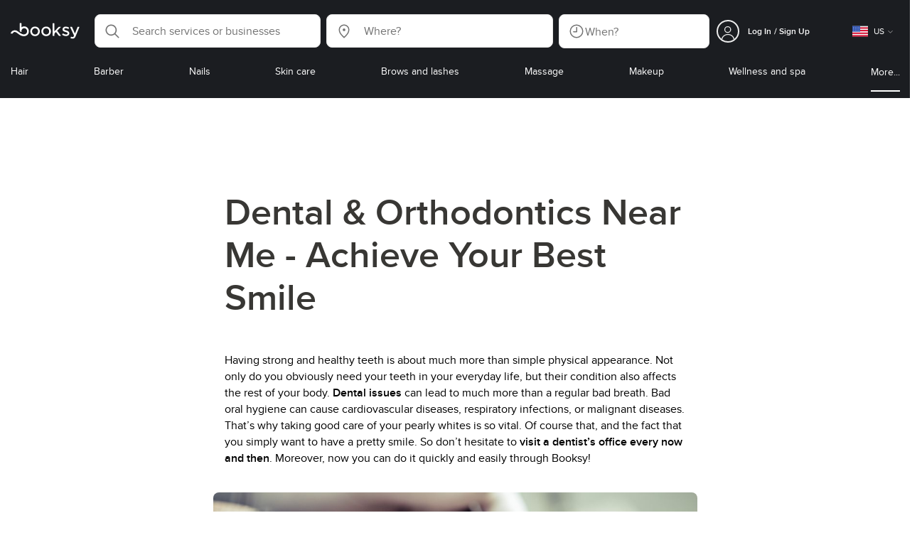

--- FILE ---
content_type: text/html; charset=utf-8
request_url: https://booksy.com/en-us/s/dental-orthodontics
body_size: 62405
content:
<!doctype html>
<html data-n-head-ssr lang="en" data-n-head="%7B%22lang%22:%7B%22ssr%22:%22en%22%7D%7D">
  <head >
    <meta data-n-head="ssr" charset="utf-8"><meta data-n-head="ssr" name="viewport" content="width=device-width, initial-scale=1, maximum-scale=1"><meta data-n-head="ssr" name="fb:extensions:title" content="Booksy"><meta data-n-head="ssr" name="google-site-verification" content="xKi3xoZIdH1nrdejdc7Jb-DZfC2x7R0zDhgxVg1AWms"><meta data-n-head="ssr" name="google-site-verification" content="K2Y48etbyJ3kYzHdhNz2wgsCRQpcbfEN4bTVJ16pAGY"><meta data-n-head="ssr" data-hid="mobile-web-app-capable" name="mobile-web-app-capable" content="yes"><meta data-n-head="ssr" data-hid="apple-mobile-web-app-title" name="apple-mobile-web-app-title" content="Booksy"><meta data-n-head="ssr" data-hid="theme-color" name="theme-color" content="#00a3ad"><meta data-n-head="ssr" data-hid="og:site_name" property="og:site_name" content="Booksy"><meta data-n-head="ssr" data-hid="og:type" property="og:type" content="website"><meta data-n-head="ssr" data-hid="og:image:secure_url" property="og:image:secure_url" content="undefined"><meta data-n-head="ssr" data-hid="og:url" property="og:url" content="https://booksy.com/en-us/s/dental-orthodontics"><meta data-n-head="ssr" data-hid="fb:app_id" property="fb:app_id" content="523698674383043"><meta data-n-head="ssr" data-hid="og:title" property="og:title" content="Dental &amp; Orthodontics Near Me | Book Your Dentist"><meta data-n-head="ssr" data-hid="description" name="description" content="Find a dentist near you! Discover top clinics for orthodontics &amp; comprehensive dental care. Book your appointment online. See photos &amp; prices."><meta data-n-head="ssr" data-hid="og:description" property="og:description" content="Find a dentist near you! Discover top clinics for orthodontics &amp; comprehensive dental care. Book your appointment online. See photos &amp; prices."><meta data-n-head="ssr" data-hid="robots" name="robots" content="index, follow"><title>Dental &amp; Orthodontics Near Me | Book Your Dentist</title><link data-n-head="ssr" rel="icon" type="image/x-icon" href="/favicon.ico"><link data-n-head="ssr" rel="preconnect" href="https://appsflyer.com"><link data-n-head="ssr" rel="preconnect" href="https://wa.appsflyer.com"><link data-n-head="ssr" rel="preconnect" href="https://cdn.appsflyer.com"><link data-n-head="ssr" rel="preconnect" href="https://www.google.com"><link data-n-head="ssr" rel="preconnect" href="https://cdn.apple-mapkit.com"><link data-n-head="ssr" rel="preconnect" href="https://app.link"><link data-n-head="ssr" rel="preconnect" href="https://g.doubleclick.net"><link data-n-head="ssr" rel="preconnect" href="https://storage.googleapis.com"><link data-n-head="ssr" rel="preconnect" href="https://www.google-analytics.com"><link data-n-head="ssr" rel="preconnect" href="https://connect.facebook.net"><link data-n-head="ssr" rel="preconnect" href="https://banner.appsflyer.com"><link data-n-head="ssr" rel="preconnect" href="https://impressions.onelink.me"><link data-n-head="ssr" rel="preconnect" href="https://stats.g.doubleclick.net"><link data-n-head="ssr" rel="preconnect" href="https://wa.onelink.me"><link data-n-head="ssr" rel="apple-touch-icon" sizes="180x180" href="/apple-touch-icon.png"><link data-n-head="ssr" rel="apple-touch-icon" sizes="120x120" href="/apple-touch-icon-120x120.png"><link data-n-head="ssr" rel="apple-touch-icon-precomposed" sizes="180x180" href="/apple-touch-icon-precomposed.png"><link data-n-head="ssr" rel="apple-touch-icon-precomposed" sizes="120x120" href="/apple-touch-icon-120x120-precomposed.png"><link data-n-head="ssr" rel="manifest" href="/_nuxt/manifest.4a2f12f5.json"><link data-n-head="ssr" rel="shortcut icon" href="https://dk2h3gy4kn9jw.cloudfront.net/web-2019/4a086e50/icons/icon_64.9w180g60g00.png"><link data-n-head="ssr" rel="canonical" href="https://booksy.com/en-us/s/dental-orthodontics"><link data-n-head="ssr" rel="next" href="https://booksy.com/en-us/s/dental-orthodontics?businessesPage=2"><script data-n-head="ssr" type="text/javascript" src="https://pg.feroot.com/v1/bundle/7c7d3c18-3309-48c6-a1b8-966081b8ff7d"></script><script data-n-head="ssr" src="https://www.googletagmanager.com/gtag/js" async defer></script><script data-n-head="ssr" defer>!function(f,b,e,v,n,t,s){if(f.fbq)return;n=f.fbq=function(){n.callMethod?n.callMethod.apply(n,arguments):n.queue.push(arguments)};if(!f._fbq)f._fbq=n;n.push=n;n.loaded=!0;n.version='2.0';n.queue=[];t=b.createElement(e);t.async=!0;t.src=v;s=b.getElementsByTagName(e)[0];s.parentNode.insertBefore(t,s)}(window,document,'script','https://connect.facebook.net/en_US/fbevents.js');</script><script data-n-head="ssr" async defer>
                    <!-- Google Tag Manager -->
                    (function(w,d,s,l,i){var tD = new Date().toISOString().slice(0, 10);w[l]=w[l]||[];w[l].push({'gtm.start':
                    new Date().getTime(),event:'gtm.js'});var f=d.getElementsByTagName(s)[0],
                    j=d.createElement(s),dl=l!='dataLayer'?'&l='+l:'';j.async=true;j.src=
                    'https://www.googletagmanager.com/gtm.js?id='+i+dl+'&_='+tD;f.parentNode.insertBefore(j,f);
                    })(window,document, 'script', 'dataLayer', 'GTM-5WMDS6F');
                    <!-- End Google Tag Manager -->
                </script><link rel="preload" href="https://dk2h3gy4kn9jw.cloudfront.net/web-2019/4a086e50/8e5b4bf.js" as="script"><link rel="preload" href="https://dk2h3gy4kn9jw.cloudfront.net/web-2019/4a086e50/e3b1930.js" as="script"><link rel="preload" href="https://dk2h3gy4kn9jw.cloudfront.net/web-2019/4a086e50/be78887.js" as="script"><link rel="preload" href="https://dk2h3gy4kn9jw.cloudfront.net/web-2019/4a086e50/css/43fb8b5.css" as="style"><link rel="preload" href="https://dk2h3gy4kn9jw.cloudfront.net/web-2019/4a086e50/4d91bdb.js" as="script"><link rel="preload" href="https://dk2h3gy4kn9jw.cloudfront.net/web-2019/4a086e50/css/a408a27.css" as="style"><link rel="preload" href="https://dk2h3gy4kn9jw.cloudfront.net/web-2019/4a086e50/e5a8005.js" as="script"><link rel="preload" href="https://dk2h3gy4kn9jw.cloudfront.net/web-2019/4a086e50/img/header-bg.f0d45f5.jpg" as="image"><link rel="preload" href="https://dk2h3gy4kn9jw.cloudfront.net/web-2019/4a086e50/img/header-bg-pl.d057534.jpg" as="image"><link rel="preload" href="https://dk2h3gy4kn9jw.cloudfront.net/web-2019/4a086e50/css/1b7b9ff.css" as="style"><link rel="preload" href="https://dk2h3gy4kn9jw.cloudfront.net/web-2019/4a086e50/95325be.js" as="script"><link rel="preload" href="https://dk2h3gy4kn9jw.cloudfront.net/web-2019/4a086e50/css/88731c9.css" as="style"><link rel="preload" href="https://dk2h3gy4kn9jw.cloudfront.net/web-2019/4a086e50/2b5e390.js" as="script"><link rel="preload" href="https://dk2h3gy4kn9jw.cloudfront.net/web-2019/4a086e50/07aae2a.js" as="script"><link rel="preload" href="https://dk2h3gy4kn9jw.cloudfront.net/web-2019/4a086e50/1b81e5a.js" as="script"><link rel="preload" href="https://dk2h3gy4kn9jw.cloudfront.net/web-2019/4a086e50/52846db.js" as="script"><link rel="preload" href="https://dk2h3gy4kn9jw.cloudfront.net/web-2019/4a086e50/687be87.js" as="script"><link rel="preload" href="https://dk2h3gy4kn9jw.cloudfront.net/web-2019/4a086e50/0914280.js" as="script"><link rel="preload" href="https://dk2h3gy4kn9jw.cloudfront.net/web-2019/4a086e50/css/d25de80.css" as="style"><link rel="preload" href="https://dk2h3gy4kn9jw.cloudfront.net/web-2019/4a086e50/8beaea0.js" as="script"><link rel="preload" href="https://dk2h3gy4kn9jw.cloudfront.net/web-2019/4a086e50/css/5cf76a4.css" as="style"><link rel="preload" href="https://dk2h3gy4kn9jw.cloudfront.net/web-2019/4a086e50/7065b71.js" as="script"><link rel="preload" href="https://dk2h3gy4kn9jw.cloudfront.net/web-2019/4a086e50/css/9a3f6bc.css" as="style"><link rel="preload" href="https://dk2h3gy4kn9jw.cloudfront.net/web-2019/4a086e50/8b07e42.js" as="script"><link rel="preload" href="https://dk2h3gy4kn9jw.cloudfront.net/web-2019/4a086e50/css/00f6f38.css" as="style"><link rel="preload" href="https://dk2h3gy4kn9jw.cloudfront.net/web-2019/4a086e50/e5adb8c.js" as="script"><link rel="preload" href="https://dk2h3gy4kn9jw.cloudfront.net/web-2019/4a086e50/css/f22587c.css" as="style"><link rel="preload" href="https://dk2h3gy4kn9jw.cloudfront.net/web-2019/4a086e50/48c086b.js" as="script"><link rel="preload" href="https://dk2h3gy4kn9jw.cloudfront.net/web-2019/4a086e50/css/57fa161.css" as="style"><link rel="preload" href="https://dk2h3gy4kn9jw.cloudfront.net/web-2019/4a086e50/4565f84.js" as="script"><link rel="stylesheet" href="https://dk2h3gy4kn9jw.cloudfront.net/web-2019/4a086e50/css/43fb8b5.css"><link rel="stylesheet" href="https://dk2h3gy4kn9jw.cloudfront.net/web-2019/4a086e50/css/a408a27.css"><link rel="stylesheet" href="https://dk2h3gy4kn9jw.cloudfront.net/web-2019/4a086e50/css/1b7b9ff.css"><link rel="stylesheet" href="https://dk2h3gy4kn9jw.cloudfront.net/web-2019/4a086e50/css/88731c9.css"><link rel="stylesheet" href="https://dk2h3gy4kn9jw.cloudfront.net/web-2019/4a086e50/css/d25de80.css"><link rel="stylesheet" href="https://dk2h3gy4kn9jw.cloudfront.net/web-2019/4a086e50/css/5cf76a4.css"><link rel="stylesheet" href="https://dk2h3gy4kn9jw.cloudfront.net/web-2019/4a086e50/css/9a3f6bc.css"><link rel="stylesheet" href="https://dk2h3gy4kn9jw.cloudfront.net/web-2019/4a086e50/css/00f6f38.css"><link rel="stylesheet" href="https://dk2h3gy4kn9jw.cloudfront.net/web-2019/4a086e50/css/f22587c.css"><link rel="stylesheet" href="https://dk2h3gy4kn9jw.cloudfront.net/web-2019/4a086e50/css/57fa161.css">
  </head>
  <body >
    <div data-server-rendered="true" id="__nuxt"><!----><div id="__layout"><div data-view="my-booksy" id="page" data-v-62348086><svg version="1.1" xmlns="http://www.w3.org/2000/svg" xmlns:xlink="http://www.w3.org/1999/xlink" data-v-517406a6 data-v-62348086><symbol id="logo" viewBox="0 0 76 17" data-v-5d38db51 data-v-517406a6><path d="M68.7192704,3.92109317 C68.947897,3.92009938 69.1766237,3.91910559 69.4052504,3.92129193 C70.0205293,3.92685714 70.0715021,3.99890683 69.8475823,4.5491677 C69.4793562,5.45450932 69.1116309,6.35995031 68.740701,7.26419876 C67.9064092,9.29878261 67.0702146,11.332472 66.2351216,13.3666584 C66.0423462,13.836323 65.8223319,14.291677 65.530515,14.7100621 C64.9391702,15.5578634 64.1505436,16.0114286 63.0850215,15.9997019 C62.4760515,15.9930435 61.8991273,15.8960497 61.3380258,15.6745342 C60.981216,15.5336149 60.8204864,15.4412919 61.0409013,15.0190311 C61.1295279,14.8492919 61.186309,14.6635528 61.2666237,14.4891429 C61.4802289,14.0253416 61.5024607,14.0224596 61.9753362,14.1917019 C62.1892418,14.2681242 62.4087554,14.3436522 62.6320744,14.3758509 C63.3284692,14.476323 63.859628,14.2330435 64.2337625,13.6206708 C64.4789127,13.2192795 64.5515165,12.8759255 64.3302003,12.4083478 C63.1351931,9.88332919 61.9809442,7.33922981 60.8134764,4.8013913 C60.7405722,4.64288199 60.6660658,4.48437267 60.6060801,4.32089441 C60.5173534,4.07850932 60.5878541,3.95259627 60.8444206,3.92973913 C61.0712446,3.90956522 61.3012732,3.92556522 61.5301001,3.92556522 C62.5704864,3.92864596 62.3477682,3.82121739 62.7462375,4.71821118 C63.544578,6.51478261 64.327897,8.31781366 65.1226323,10.1159752 L65.2879685,10.451677 C65.2879685,10.451677 65.3400429,10.5595031 65.4052361,10.5595031 C65.4704292,10.5595031 65.5659657,10.5704348 65.6398712,10.4387578 C65.6686123,10.387677 65.7006581,10.3120497 65.7291989,10.2386087 C65.7365093,10.2089938 65.7444206,10.1806708 65.7544349,10.1553292 C66.5092132,8.24 67.2484692,6.31870807 67.9961373,4.40059627 C68.1830043,3.92109317 68.189814,3.92337888 68.7192704,3.92109317 Z M55.8849356,7.47826087 C56.5141345,7.69659627 57.166867,7.84228571 57.7834478,8.0997764 C58.2741488,8.30469565 58.7311016,8.55542857 59.1059371,8.9383354 C60.0133333,9.86544099 59.8473963,11.5977143 58.8787124,12.4855652 C58.2754506,13.0384099 57.5522175,13.3169689 56.7358512,13.370236 C55.4143634,13.4562981 54.192618,13.1437516 53.0651073,12.4631056 C52.2714735,11.9839006 52.2565522,11.9369938 52.7903147,11.2183851 C53.1518312,10.731528 53.1050644,10.5129938 53.8513305,11.0181366 C54.7012446,11.5932422 55.6511016,11.8710062 56.6939914,11.781764 C57.0757368,11.7490683 57.4166237,11.6353789 57.6839056,11.3553292 C58.1246352,10.8934161 58.0636481,10.2828323 57.5429041,9.91145342 C57.1795851,9.65227329 56.7512732,9.5397764 56.3353791,9.40452174 C55.9523319,9.28 55.5602718,9.18320497 55.1749213,9.06544099 C54.7706438,8.94201242 54.3877969,8.76760248 54.0183691,8.56308075 C52.4512303,7.69530435 52.5358512,5.79826087 53.4781974,4.79413665 C54.0560229,4.17848447 54.7804578,3.8649441 55.6211588,3.81018634 C55.7962089,3.79875776 55.9725608,3.80849689 56.1483119,3.80849689 C57.2354649,3.76924224 58.221774,4.10713043 59.1545064,4.62618634 C59.5394564,4.84054658 59.5616881,4.95055901 59.3401717,5.33654658 C59.2184979,5.54862112 59.0845064,5.75363975 58.9580258,5.96303106 C58.8360515,6.16477019 58.6664092,6.19915528 58.4621173,6.10275776 C58.3509585,6.05038509 58.2429041,5.99145342 58.1358512,5.93132919 C57.530186,5.5910559 56.8734478,5.39796273 56.186867,5.34231056 C55.7859943,5.30981366 55.3799142,5.38742857 55.0250072,5.60655901 C54.4215451,5.9788323 54.4044206,6.65093168 54.9811445,7.06017391 C55.2567382,7.25575155 55.5691845,7.36874534 55.8849356,7.47826087 Z M47.6083119,7.71786335 C47.3660658,7.97187578 47.3630615,7.99234783 47.5883834,8.288 C48.6699285,9.70742857 49.7561803,11.1234783 50.8378255,12.5429068 C50.9590987,12.701913 51.1876252,12.8420373 51.0763662,13.0778634 C50.9678112,13.3084224 50.7187554,13.254559 50.5112589,13.2564472 C50.2298569,13.2589317 49.9473534,13.2418385 49.6673534,13.2610186 C49.3550072,13.2824845 49.1411016,13.1703851 48.9514306,12.9201491 C48.2012589,11.9301366 47.4353648,10.9518509 46.6723748,9.97147826 C46.0563948,9.18012422 46.1486266,9.22554037 45.6666381,9.66807453 C45.3447783,9.98559006 44.9403004,10.3986087 44.790186,10.6105839 C44.728598,10.7213913 44.6778255,10.8360745 44.6393705,10.9554286 C44.5548498,11.2838758 44.5837911,11.6273292 44.5837911,11.6273292 L44.5837911,12.0661863 C44.6008155,12.2518261 44.5929041,12.441441 44.5837911,12.6302609 C44.580887,12.6883975 44.5779828,12.7464348 44.5756795,12.8042733 C44.5620601,13.1372919 44.4618169,13.2407453 44.1317454,13.2535652 C43.8156938,13.2658882 43.4983405,13.2662857 43.182289,13.2532671 C42.8282833,13.238559 42.7701001,13.1769441 42.7673963,12.8006957 C42.7607868,11.9106584 42.7648927,11.0205217 42.7648927,10.1304845 C42.7647926,8.99607453 42.7647926,7.8616646 42.7647926,6.72725466 C42.7647926,4.82504348 42.7647926,2.92273292 42.7648927,1.02042236 C42.7649928,0.880795031 42.7693991,0.741167702 42.7665951,0.601639752 C42.7621888,0.384397516 42.8816595,0.272298137 43.0849499,0.265838509 C43.453877,0.254012422 43.8239056,0.247950311 44.1925322,0.263751553 C44.4539056,0.274981366 44.5524464,0.393540373 44.5754793,0.665440994 C44.585794,0.786881988 44.5784835,0.909614907 44.5784835,1.03185093 C44.5784835,3.28318012 44.5756795,5.53450932 44.5837911,7.78583851 L44.5837911,8.21465839 C44.6046209,8.24924224 44.6378684,8.27746584 44.6906438,8.29515528 C44.8526753,8.34951553 44.9703433,8.11915528 45.0878112,7.99761491 C46.3048498,6.73898137 47.5209871,5.47945342 48.7274106,4.21078261 C48.9237911,4.00427329 49.1246781,3.89913043 49.4156938,3.91562733 C49.8013448,3.93749068 50.1891989,3.92288199 50.5761516,3.9213913 C50.7407868,3.92069565 50.9028183,3.93361491 50.9778255,4.10603727 C51.0522318,4.27696894 50.8971102,4.35845963 50.8056795,4.45197516 C50.1320172,5.14047205 49.4520458,5.82290683 48.7769814,6.51001242 C48.3843205,6.90971429 47.9949642,7.31249689 47.6083119,7.71786335 Z M31.2661439,8.57639752 C31.2714735,5.99016149 33.2021316,3.73684472 36.1541488,3.73475488 C39.2325465,3.73257143 41.1077253,6.21962733 40.9995708,8.5938882 C41.0656652,10.8840745 39.3444063,13.4264845 36.1220029,13.4359764 C33.1684835,13.4446708 31.2608584,11.2054658 31.2661439,8.57639752 Z M39.1888841,8.62996273 C39.2723033,7.09614907 37.9856652,5.2301118 35.9073963,5.39309317 C34.8532904,5.4757764 34.072475,5.95875776 33.5519313,6.84144099 C33.0815594,7.63935404 32.9596853,8.50653416 33.1931187,9.41376398 C33.723176,11.4734907 35.8766524,12.3437516 37.5716738,11.4321491 C38.6797568,10.8360745 39.141216,9.84198758 39.1888841,8.62996273 Z M19.9487953,8.58414907 C19.9506009,6.16159006 21.7844206,3.73078261 24.8307725,3.7330651 C27.8595994,3.73525466 29.7346781,6.10524224 29.696123,8.58583851 C29.7094421,11.1327205 27.8129328,13.455205 24.7633763,13.4356273 C21.7395565,13.4162484 19.9468956,11.0423851 19.9487953,8.58414907 Z M27.0669671,10.7989068 C28.0356509,9.69609938 28.156824,8.03895652 27.3656938,6.80318012 C26.7768526,5.88322981 25.9416595,5.38186335 24.6663376,5.39160248 C24.0426466,5.3567205 23.3829041,5.62146584 22.8047783,6.1355528 C21.5374678,7.2626087 21.4040773,9.40531677 22.5594278,10.7364969 C23.8494707,12.2229068 25.966495,12.0518758 27.0669671,10.7989068 Z M11.5540057,4.13714286 C12.2692275,3.71627329 13.0633619,3.49247205 13.86701,3.52556522 C15.5752504,3.59602484 16.9225751,4.36849689 17.8147496,5.84606211 C18.3441059,6.72268323 18.528269,7.67890683 18.5148498,8.69932919 C18.4997282,9.84546584 18.1719599,10.8653913 17.432103,11.7391304 C16.5022747,12.8373665 15.3007582,13.3676522 13.855794,13.488795 C11.7246495,13.6675776 9.99407725,12.8000994 8.36835479,11.5917516 C7.56600858,10.9953789 6.75735336,10.4087453 5.91174535,9.87329193 C5.53831187,9.63686957 5.14134478,9.45729193 4.71353362,9.34439752 C3.75246066,9.09078261 2.82773963,9.45699379 2.30879828,10.297441 C2.26283262,10.3717764 2.21376252,10.4455155 2.17911302,10.525118 C2.07516452,10.7639255 1.89741059,10.8585342 1.63643777,10.8502857 C1.24988555,10.8380621 0.862432046,10.855354 0.475879828,10.8448199 C0.0154220315,10.8321988 -0.0984406295,10.6686211 0.0806151645,10.2508323 C0.687181688,8.83537888 1.75640916,7.94265839 3.25995708,7.5986087 C4.65454936,7.27950311 5.94469242,7.56024845 7.10034335,8.40367702 C7.78001431,8.89957764 8.43925608,9.42350311 9.1267382,9.90817391 C10.0598712,10.565764 11.0185408,11.2018882 12.1323319,11.5088696 C13.30701,11.8325466 14.4624607,11.7913043 15.5036481,11.0456646 C16.1158226,10.6073043 16.5193991,10.0289193 16.6349642,9.28546584 C16.7895851,8.29058385 16.6842346,7.34081988 16.0550358,6.4992795 C14.8686409,4.91259627 12.5534335,4.98951553 11.47299,6.66802484 C11.1653505,7.14593789 10.972475,7.66409938 11.0038197,8.24745342 C11.0168383,8.49103106 11.0203433,8.73768944 10.9962089,8.9797764 C10.9677682,9.26419876 10.8030329,9.37202484 10.5654936,9.24879503 C10.1291702,9.02270807 9.7241917,8.74255901 9.33563662,8.44223602 C9.14246066,8.29296894 9.1772103,8.06886957 9.17711016,7.86067081 C9.17701001,6.65649689 9.17711016,5.45212422 9.17851216,4.24795031 C9.17851216,3.04367702 9.17620887,1.83940373 9.17951359,0.635130435 C9.18091559,0.0835776398 9.21536481,0.0546583851 9.78818312,0.0483975155 C9.96403433,0.0465093168 10.1398856,0.0465093168 10.3157368,0.0483975155 C10.9151931,0.0548571429 11.0038197,0.144 11.0057225,0.759354037 C11.0083262,1.56223602 11.0064235,2.36501863 11.0064235,3.16790062 C11.0064235,3.37729193 11.0060229,3.58678261 11.0065236,3.79617391 C11.0079256,4.44710559 11.013133,4.45545342 11.5540057,4.13714286 Z" id="Shape" data-v-5d38db51></path></symbol></svg> <header data-testid="header" class="purify_sOU1G3rMo8M8Irio1GksdQ== purify_Iv6nBt77AdqR7o3HWZSrWw=="><!----> <section style="min-height:auto;"><div class="purify_ysvwEdRYGZiU1zmxHt7Suw=="><div class="purify_rlJqDBNklBJQClhNX8wR7A== purify_5lh6T3e9rsnraktSdFHHmA=="><div class="purify_6Wf2uaPg+Gpg00jLJvXXWQ=="><a href="/en-us/" data-testid="home-link" class="nuxt-link-active purify_IiGT0FxDWWwP-ar3nB0UTw=="><svg viewBox="0 0 76 17" class="icon purify_Xo8GXQinolmJM5aoyT4VwA==" data-v-5d38db51><title data-v-5d38db51>Booksy logo</title> <use xmlns:xlink="http://www.w3.org/1999/xlink" xlink:href="#logo" data-v-5d38db51></use></svg></a></div> <div class="purify_7YfSmChmSIuJRNbU1BE59g== purify_ZK+2ziiuCkfxer0oW4ZwIw=="><div data-testid="search-what-desktop"><div data-testid="what-search-dropdown" class="b-dropdown b-input-dropdown b-w-100p purify_URXoMpRou7ugTP4XCptk2A=="><div role="button" class="b-dropdown-toggle"><div class="b-form-field"><!----> <div class="b-form-group purify_MTLEmVXNC6RaiuoKU0omkQ=="><div class="b-form-group-icon"><svg xmlns="http://www.w3.org/2000/svg" fill="none" viewBox="0 0 24 24" role="img" width="24" height="24" class="b-icon"><path fill="currentColor" fill-rule="evenodd" d="M10.33 2.5a7.83 7.83 0 1 0 4.943 13.904l4.861 4.862a.8.8 0 0 0 1.132-1.132l-4.862-4.862A7.83 7.83 0 0 0 10.33 2.5zM4.1 10.33a6.23 6.23 0 1 1 12.46 0 6.23 6.23 0 0 1-12.46 0z" clip-rule="evenodd"></path></svg></div> <!----> <input type="text" placeholder="Search services or businesses" value="" class="b-form-control purify_OvCnG2pVikn-QHwjez697A=="> <!----> <!----> <!----> <!----> <!----> <!----></div> <!----></div></div> <!----></div></div> <div data-testid="search-where-desktop"><div data-testid="where-search-dropdown" class="b-dropdown b-input-dropdown b-w-100p purify_URXoMpRou7ugTP4XCptk2A=="><div role="button" class="b-dropdown-toggle"><div class="b-form-field"><!----> <div class="b-form-group purify_MTLEmVXNC6RaiuoKU0omkQ=="><div class="b-form-group-icon"><svg xmlns="http://www.w3.org/2000/svg" fill="none" viewBox="0 0 24 24" role="img" width="24" height="24" class="b-icon"><path fill="currentColor" d="M12 11.85a1.899 1.899 0 1 0 0-3.799 1.899 1.899 0 0 0 0 3.798z"></path><path fill="currentColor" fill-rule="evenodd" d="M12 2.5c-4.072 0-7.44 3.272-7.44 7.389 0 2.48.977 4.606 2.316 6.46 1.306 1.808 2.993 3.41 4.52 4.859l.092.086a.75.75 0 0 0 1.026.006c1.576-1.462 3.302-3.09 4.629-4.942 1.333-1.862 2.297-3.994 2.297-6.469C19.44 5.772 16.073 2.5 12 2.5zM6.06 9.889C6.06 6.619 8.736 4 12 4c3.263 0 5.94 2.62 5.94 5.889 0 2.062-.797 3.893-2.017 5.595-1.093 1.526-2.498 2.911-3.914 4.237-1.409-1.342-2.816-2.725-3.917-4.25-1.226-1.698-2.033-3.52-2.033-5.582z" clip-rule="evenodd"></path></svg></div> <!----> <input type="text" placeholder="Where?" value="" class="b-form-control purify_OvCnG2pVikn-QHwjez697A=="> <!----> <!----> <!----> <!----> <!----> <!----></div> <!----></div></div> <!----></div> <div data-testid="search-where-desktop-location-tutorial" class="modal modal -size-sm" style="display:none;"><div data-testid="location-tutorial-modal" class="modal__content"><div class="b-px-6 b-pt-6 b-flex b-justify-end"><button type="button" data-testid="where-search-dropdown-tutorial-modal-btn" class="b-button b-line-base b-button-lite b-button-icononly purify_kor-DHlneZEARZEgcKfFCg=="><svg xmlns="http://www.w3.org/2000/svg" fill="none" viewBox="0 0 24 24" role="img" width="24" height="24" class="b-button-icon b-icon b-text-default"><path fill="currentColor" fill-rule="evenodd" d="M3.265 3.265a.9.9 0 0 1 1.272 0L12 10.727l7.463-7.462a.9.9 0 1 1 1.272 1.272L13.273 12l7.462 7.463a.9.9 0 0 1-1.272 1.272L12 13.273l-7.463 7.462a.9.9 0 0 1-1.272-1.272L10.727 12 3.265 4.537a.9.9 0 0 1 0-1.272z" clip-rule="evenodd"></path></svg> <!----> <!----></button></div> <div class="b-pb-10 b-px-10"><div><span data-testid="location-tutorial-header" class="b-h1 b-mb-4"></span> <p class="b-font-h5 b-mb-8"></p> <div class="b-flex b-flex-column b-flex-gap-4"><div class="b-flex b-flex-gap-3 b-items-center"><span class="purify_6S-SQF5vHQu57U44FfTfIA==">1</span> <span class="b-font-h5">Click on the three-dot menu icon in the top-right corner of the browser window</span></div><div class="b-flex b-flex-gap-3 b-items-center"><span class="purify_6S-SQF5vHQu57U44FfTfIA==">2</span> <span class="b-font-h5">Select &quot;Settings&quot; from the dropdown menu.</span></div><div class="b-flex b-flex-gap-3 b-items-center"><span class="purify_6S-SQF5vHQu57U44FfTfIA==">3</span> <span class="b-font-h5">Scroll down and click on &quot;Privacy and security&quot; in the left sidebar.</span></div><div class="b-flex b-flex-gap-3 b-items-center"><span class="purify_6S-SQF5vHQu57U44FfTfIA==">4</span> <span class="b-font-h5">Click on &quot;Site settings&quot; and scroll down to find the &quot;Location&quot; option.</span></div><div class="b-flex b-flex-gap-3 b-items-center"><span class="purify_6S-SQF5vHQu57U44FfTfIA==">5</span> <span class="b-font-h5">Toggle the switch to allow sites to request your physical location.</span></div><div class="b-flex b-flex-gap-3 b-items-center"><span class="purify_6S-SQF5vHQu57U44FfTfIA==">6</span> <span class="b-font-h5">Go back to Booksy and in the location search window click &quot;Use my current location&quot;.</span></div> <div class="b-mt-6 b-font-h5 text"><span>Read more: </span> <span data-testid="location-tutorial-read-more" class="purify_lQYyrxPSaZNSb1+UfiAaQw== b-link"></span></div></div></div></div></div></div></div> <div data-testid="search-when"><div data-testid="search-when-trigger" role="button" class="b-flex b-items-center b-justify-between b-w-100p b-rounded-lg b-py-3 b-pl-3 b-pr-2 b-cursor-pointer purify_0z9tUkFxMolaGQGZEyeu0Q=="><div class="purify_1ZOX0yt5SoN7fc3Jc-W6YA== b-flex b-items-center b-h-100p"><svg xmlns="http://www.w3.org/2000/svg" fill="none" viewBox="0 0 24 24" role="img" width="24" height="24" class="b-icon b-text-secondary purify_TfQhpwTdr2TAFQl+3khKSg=="><path fill="currentColor" d="M11.51 6.622a.75.75 0 0 1 1.5 0v6.052a.75.75 0 0 1-.75.75H7.83a.75.75 0 0 1 0-1.5h3.679V6.622z"></path><path fill="currentColor" fill-rule="evenodd" d="M12 2.5a9.5 9.5 0 1 0 0 19 9.5 9.5 0 0 0 0-19zM4 12a8 8 0 1 1 16 0 8 8 0 0 1-16 0z" clip-rule="evenodd"></path></svg> <span data-testid="search-when-trigger-placeholder" class="purify_5lS6SbZjDMnyQasiuQAQow==">
            When?
        </span></div> <!----></div> <div class="modal modal -size-sm" style="display:none;"><section class="modal__content"><div data-testid="search-when-modal" class="b-flex b-flex-column b-justify-between b-h-100p" data-v-c8a16ac2><div class="b-mt-6 b-mx-6" data-v-c8a16ac2><header class="b-mb-8 purify_-9C03J1T8-hXip98hqaV5Q==" data-v-c8a16ac2><!----> <div class="b-flex b-items-center b-justify-between"><span class="b-h2 b-font-bold">
            Preferred time
        </span> <button type="button" data-testid="search-when-modal-back-button-desktop" class="b-px-0 b-button b-line-base b-button-lite b-button-icononly b-button-size-xs purify_kor-DHlneZEARZEgcKfFCg=="><svg xmlns="http://www.w3.org/2000/svg" fill="none" viewBox="0 0 24 24" role="img" width="24" height="24" class="b-button-icon b-icon b-text-default"><path fill="currentColor" fill-rule="evenodd" d="M3.265 3.265a.9.9 0 0 1 1.272 0L12 10.727l7.463-7.462a.9.9 0 1 1 1.272 1.272L13.273 12l7.462 7.463a.9.9 0 0 1-1.272 1.272L12 13.273l-7.463 7.462a.9.9 0 0 1-1.272-1.272L10.727 12 3.265 4.537a.9.9 0 0 1 0-1.272z" clip-rule="evenodd"></path></svg> <!----> <!----></button></div></header> <section class="purify_4HCtKtUDJUltiUFPlIOj5A==" data-v-c8a16ac2><div data-testid="search-when-modal-datepicker" class="b-datepicker" data-v-47ed1a38 data-v-c8a16ac2><div class="b-datepicker-header-row" data-v-47ed1a38><div class="b-datepicker-month-row" data-v-47ed1a38><div data-testid="b-datepicker-prev-month" class="b-datepicker-nav b-datepicker-nav-disabled" data-v-47ed1a38><svg xmlns="http://www.w3.org/2000/svg" fill="none" viewBox="0 0 24 24" role="img" width="24" height="24" class="b-datepicker-nav-icon b-icon b-icon-rotate-90" data-v-47ed1a38><path fill="currentColor" fill-rule="evenodd" d="M6.22 8.97a.75.75 0 0 1 1.06 0L12 13.69l4.72-4.72a.75.75 0 1 1 1.06 1.06l-5.25 5.25a.75.75 0 0 1-1.06 0l-5.25-5.25a.75.75 0 0 1 0-1.06z" clip-rule="evenodd"></path></svg></div> <div class="b-datepicker-title" data-v-47ed1a38>
                January 2026
            </div> <div data-testid="b-datepicker-next-month" class="b-datepicker-nav" data-v-47ed1a38><svg xmlns="http://www.w3.org/2000/svg" fill="none" viewBox="0 0 24 24" role="img" width="24" height="24" class="b-datepicker-nav-icon b-icon b-icon-rotate-270" data-v-47ed1a38><path fill="currentColor" fill-rule="evenodd" d="M6.22 8.97a.75.75 0 0 1 1.06 0L12 13.69l4.72-4.72a.75.75 0 1 1 1.06 1.06l-5.25 5.25a.75.75 0 0 1-1.06 0l-5.25-5.25a.75.75 0 0 1 0-1.06z" clip-rule="evenodd"></path></svg></div></div></div> <ul class="b-datepicker-row" data-v-47ed1a38><li class="b-datepicker-day-name" data-v-47ed1a38>
            Sun
        </li><li class="b-datepicker-day-name" data-v-47ed1a38>
            Mon
        </li><li class="b-datepicker-day-name" data-v-47ed1a38>
            Tue
        </li><li class="b-datepicker-day-name" data-v-47ed1a38>
            Wed
        </li><li class="b-datepicker-day-name" data-v-47ed1a38>
            Thu
        </li><li class="b-datepicker-day-name" data-v-47ed1a38>
            Fri
        </li><li class="b-datepicker-day-name" data-v-47ed1a38>
            Sat
        </li></ul> <ul class="b-datepicker-days-row" data-v-47ed1a38><li class="b-datepicker-day-other b-datepicker-day-disabled" data-v-47ed1a38><span data-v-47ed1a38>28</span></li><li class="b-datepicker-day-other b-datepicker-day-disabled" data-v-47ed1a38><span data-v-47ed1a38>29</span></li><li class="b-datepicker-day-other b-datepicker-day-disabled" data-v-47ed1a38><span data-v-47ed1a38>30</span></li><li class="b-datepicker-day-other b-datepicker-day-disabled" data-v-47ed1a38><span data-v-47ed1a38>31</span></li><li class="b-datepicker-day-disabled" data-v-47ed1a38><span data-v-47ed1a38>1</span></li><li class="b-datepicker-day-disabled" data-v-47ed1a38><span data-v-47ed1a38>2</span></li><li class="b-datepicker-day-disabled" data-v-47ed1a38><span data-v-47ed1a38>3</span></li></ul><ul class="b-datepicker-days-row" data-v-47ed1a38><li class="b-datepicker-day-disabled" data-v-47ed1a38><span data-v-47ed1a38>4</span></li><li class="b-datepicker-day-disabled" data-v-47ed1a38><span data-v-47ed1a38>5</span></li><li class="b-datepicker-day-disabled" data-v-47ed1a38><span data-v-47ed1a38>6</span></li><li class="b-datepicker-day-disabled" data-v-47ed1a38><span data-v-47ed1a38>7</span></li><li class="b-datepicker-day-disabled" data-v-47ed1a38><span data-v-47ed1a38>8</span></li><li class="b-datepicker-day-disabled" data-v-47ed1a38><span data-v-47ed1a38>9</span></li><li class="b-datepicker-day-disabled" data-v-47ed1a38><span data-v-47ed1a38>10</span></li></ul><ul class="b-datepicker-days-row" data-v-47ed1a38><li class="b-datepicker-day-disabled" data-v-47ed1a38><span data-v-47ed1a38>11</span></li><li class="b-datepicker-day-disabled" data-v-47ed1a38><span data-v-47ed1a38>12</span></li><li class="b-datepicker-day-disabled" data-v-47ed1a38><span data-v-47ed1a38>13</span></li><li class="b-datepicker-day-disabled" data-v-47ed1a38><span data-v-47ed1a38>14</span></li><li class="b-datepicker-day-disabled" data-v-47ed1a38><span data-v-47ed1a38>15</span></li><li class="b-datepicker-day-disabled" data-v-47ed1a38><span data-v-47ed1a38>16</span></li><li class="b-datepicker-day-today" data-v-47ed1a38><span data-v-47ed1a38>17</span></li></ul><ul class="b-datepicker-days-row" data-v-47ed1a38><li data-v-47ed1a38><span data-v-47ed1a38>18</span></li><li data-v-47ed1a38><span data-v-47ed1a38>19</span></li><li data-v-47ed1a38><span data-v-47ed1a38>20</span></li><li data-v-47ed1a38><span data-v-47ed1a38>21</span></li><li data-v-47ed1a38><span data-v-47ed1a38>22</span></li><li data-v-47ed1a38><span data-v-47ed1a38>23</span></li><li data-v-47ed1a38><span data-v-47ed1a38>24</span></li></ul><ul class="b-datepicker-days-row" data-v-47ed1a38><li data-v-47ed1a38><span data-v-47ed1a38>25</span></li><li data-v-47ed1a38><span data-v-47ed1a38>26</span></li><li data-v-47ed1a38><span data-v-47ed1a38>27</span></li><li data-v-47ed1a38><span data-v-47ed1a38>28</span></li><li data-v-47ed1a38><span data-v-47ed1a38>29</span></li><li data-v-47ed1a38><span data-v-47ed1a38>30</span></li><li data-v-47ed1a38><span data-v-47ed1a38>31</span></li></ul></div></section> <div class="purify_iKNebPRwkDCZFbU82Urt6Q== b-mt-4" data-v-c8a16ac2><!----></div></div> <footer class="b-flex b-justify-center b-mx-4 b-flex-gap-2 purify_qOWEErU6hOwcYhsD+DOdaw==" data-v-c8a16ac2><!----> <button type="button" data-testid="search-when-modal-submit-button" class="b-button b-line-base b-button-primary b-button-block b-button-color-sea purify_kor-DHlneZEARZEgcKfFCg== purify_fDT3AUrYFqBvb2nfq4L1RQ==" data-v-c8a16ac2><!----> <span class="b-button-text">
            Schedule
        </span> <!----></button></footer></div></section></div></div></div> <div class="purify_L1rGNbVb1UCNNsTswxJc-A=="><div class="purify_wTh+HXqhCfkLGdFyiQSVBA=="><!----></div> <span data-testid="select-country" class="purify_a7+oDVYW-6TY1+6PDs-DLw=="><!----> <span class="purify_JfJ7xYNQ6ZGCToJPC3aN4w== purify_l8wESnkSHhsMN3do4Y0s6w== purify_9etQQJGx4uReNCHDGCNV3g==">
                            us
                        </span> <!----></span> <!----> <!----></div></div></div></section> <!----> <section><div class="purify_A50mJkUS2cW-oQxga63kRg=="><div data-testid="categories-list" data-v-789ec361><!----> <ul class="list" data-v-789ec361><li data-v-789ec361><a href="/en-us/s/hair-salon" data-testid="category-Hair" data-v-789ec361><div class="name" data-v-789ec361>
                    Hair
                </div></a></li><li data-v-789ec361><a href="/en-us/s/barber-shop" data-testid="category-Barber" data-v-789ec361><div class="name" data-v-789ec361>
                    Barber
                </div></a></li><li data-v-789ec361><a href="/en-us/s/nail-salon" data-testid="category-Nails" data-v-789ec361><div class="name" data-v-789ec361>
                    Nails
                </div></a></li><li data-v-789ec361><a href="/en-us/s/skin-care" data-testid="category-Skin care" data-v-789ec361><div class="name" data-v-789ec361>
                    Skin care
                </div></a></li><li data-v-789ec361><a href="/en-us/s/brows-lashes" data-testid="category-Brows and lashes" data-v-789ec361><div class="name" data-v-789ec361>
                    Brows and lashes
                </div></a></li><li data-v-789ec361><a href="/en-us/s/massage" data-testid="category-Massage" data-v-789ec361><div class="name" data-v-789ec361>
                    Massage
                </div></a></li><li data-v-789ec361><a href="/en-us/s/makeup" data-testid="category-Makeup" data-v-789ec361><div class="name" data-v-789ec361>
                    Makeup
                </div></a></li><li data-v-789ec361><a href="/en-us/s/wellness-day-spa" data-testid="category-Wellness and spa" data-v-789ec361><div class="name" data-v-789ec361>
                    Wellness and spa
                </div></a></li> <li class="dropdownContainer nuxt-link-exact-active" data-v-789ec361><span data-testid="more-categories" class="moreBtn" data-v-789ec361>
                    More...
                </span> <div data-testid="more-categories-dropdown" class="dropdown purify_IOky1SMDUIIoCuNiDSyrcQ==" data-v-789ec361><a href="/en-us/s/braids-locs" data-testid="category-Braids and locs" class="link" data-v-789ec361><div data-v-789ec361>Braids and locs</div></a><a href="/en-us/s/tattoo-shop" data-testid="category-Tattoos" class="link" data-v-789ec361><div data-v-789ec361>Tattoos</div></a><a href="/en-us/s/aesthetic-medicine" data-testid="category-Medical aesthetics" class="link" data-v-789ec361><div data-v-789ec361>Medical aesthetics</div></a><a href="/en-us/s/hair-removal" data-testid="category-Hair removal" class="link" data-v-789ec361><div data-v-789ec361>Hair removal</div></a><a href="/en-us/s/home-services" data-testid="category-Home services" class="link" data-v-789ec361><div data-v-789ec361>Home services</div></a><a href="/en-us/s/piercing" data-testid="category-Piercing" class="link" data-v-789ec361><div data-v-789ec361>Piercing</div></a><a href="/en-us/s/pet-services" data-testid="category-Pet services" class="link" data-v-789ec361><div data-v-789ec361>Pet services</div></a><a href="/en-us/s/dental-orthodontics" aria-current="page" data-testid="category-Dental and orthodontics" class="link nuxt-link-exact-active nuxt-link-active" data-v-789ec361><div data-v-789ec361>Dental and orthodontics</div></a><a href="/en-us/s/health-fitness" data-testid="category-Health and fitness" class="link" data-v-789ec361><div data-v-789ec361>Health and fitness</div></a><a href="/en-us/s/professional-services" data-testid="category-Professional services" class="link" data-v-789ec361><div data-v-789ec361>Professional services</div></a><a href="/en-us/s/other" data-testid="category-Other" class="link" data-v-789ec361><div data-v-789ec361>Other</div></a></div></li></ul></div></div></section> <div class="modal [ modal -size-sm -with-margin ]" style="display:none;"></div></header> <main class="mainSection" data-v-62348086><div class="pageView" data-v-62348086><div class="purify_PzzHkCelzL9+R49wN6MFdw=="><section class="purify_6XUDFkd4YHBjOhBbuNzmrQ== purify_8ALY+56q5WqBSLXdDwyl3Q=="><div data-content="description" class="purify_HlXKwGv7MUW-cF-GMpO69g=="><h1 data-testid="results-title" class="purify_Awtg-ogzlheaA60uS2BQMA== purify_OGkAbDLb+QsMv4JzzeUxIw== purify_AW4oNt0kRO+NfqYmvznLWw==">
                    Dental &amp; Orthodontics Near Me - Achieve Your Best Smile
                </h1> <div class="purify_5TC2kEn4w1rdn8HJclsXGA==">
                    Having strong and healthy teeth is about much more than simple physical appearance. Not only do you obviously need your teeth in your everyday life, but their condition also affects the rest of your body. Dental issues can lead to much more than a regular bad breath. Bad oral hygiene can cause cardiovascular diseases, respiratory infections, or malignant diseases. That&amp;rsquo;s why taking good care of your pearly whites is so vital. Of course that, and the fact that you simply want to have a pretty smile. So don&amp;rsquo;t hesitate to visit a dentist&amp;rsquo;s office every now and then. Moreover, now you can do it quickly and easily through Booksy!
                </div></div> <div class="purify_rzSvk7+9X+5lKvMFLKdbog== purify_YZzR-wRNUk+QgnRTZtDvgQ=="><img src="https://d2zdpiztbgorvt.cloudfront.net/us/cms_content/184/730bf8f750084dabadd8faa25c1eb703.jpg" alt="Dentist near you" title="Dentist near you"></div></section> <section class="purify_6XUDFkd4YHBjOhBbuNzmrQ=="><div class="purify_HlXKwGv7MUW-cF-GMpO69g=="><h2 class="purify_eUDYg-iWl03nzoNU0S1eXg== purify_OGkAbDLb+QsMv4JzzeUxIw== purify_AW4oNt0kRO+NfqYmvznLWw== purify_36R0IP8WHkPjmRmV6sNiAA==">Dental &amp; Orthodontics - around you</h2> <div class="purify_NGvhLOPP+YPJ7JybDnuujA=="><a href="/en-us/s/dental-orthodontics/134656_san-diego"><span class="purify_8xFrmWskXyQJ3k0Ym6tj9Q== purify_l8wESnkSHhsMN3do4Y0s6w== purify_zUYPcIeZor+-ZfV2srAnyw=="><span class="purify_R2D1esqZEK9fWo8-DjKwKw=="><h3>Dental and orthodontics in San Diego</h3></span> <!----></span></a><a href="/en-us/s/dental-orthodontics/134786_dallas"><span class="purify_8xFrmWskXyQJ3k0Ym6tj9Q== purify_l8wESnkSHhsMN3do4Y0s6w== purify_zUYPcIeZor+-ZfV2srAnyw=="><span class="purify_R2D1esqZEK9fWo8-DjKwKw=="><h3>Dental and orthodontics in Dallas</h3></span> <!----></span></a><a href="/en-us/s/dental-orthodontics/134789_san-antonio"><span class="purify_8xFrmWskXyQJ3k0Ym6tj9Q== purify_l8wESnkSHhsMN3do4Y0s6w== purify_zUYPcIeZor+-ZfV2srAnyw=="><span class="purify_R2D1esqZEK9fWo8-DjKwKw=="><h3>Dental and orthodontics in San Antonio</h3></span> <!----></span></a><a href="/en-us/s/dental-orthodontics/15761_tampa"><span class="purify_8xFrmWskXyQJ3k0Ym6tj9Q== purify_l8wESnkSHhsMN3do4Y0s6w== purify_zUYPcIeZor+-ZfV2srAnyw=="><span class="purify_R2D1esqZEK9fWo8-DjKwKw=="><h3>Dental and orthodontics in Tampa</h3></span> <!----></span></a><a href="/en-us/s/dental-orthodontics/15889_miami"><span class="purify_8xFrmWskXyQJ3k0Ym6tj9Q== purify_l8wESnkSHhsMN3do4Y0s6w== purify_zUYPcIeZor+-ZfV2srAnyw=="><span class="purify_R2D1esqZEK9fWo8-DjKwKw=="><h3>Dental and orthodontics in Miami</h3></span> <!----></span></a><a href="/en-us/s/dental-orthodontics/134690_san-jose"><span class="purify_8xFrmWskXyQJ3k0Ym6tj9Q== purify_l8wESnkSHhsMN3do4Y0s6w== purify_zUYPcIeZor+-ZfV2srAnyw=="><span class="purify_R2D1esqZEK9fWo8-DjKwKw=="><h3>Dental and orthodontics in San Jose</h3></span> <!----></span></a><a href="/en-us/s/dental-orthodontics/18229_chicago"><span class="purify_8xFrmWskXyQJ3k0Ym6tj9Q== purify_l8wESnkSHhsMN3do4Y0s6w== purify_zUYPcIeZor+-ZfV2srAnyw=="><span class="purify_R2D1esqZEK9fWo8-DjKwKw=="><h3>Dental and orthodontics in Chicago</h3></span> <!----></span></a><a href="/en-us/s/dental-orthodontics/134715_san-francisco"><span class="purify_8xFrmWskXyQJ3k0Ym6tj9Q== purify_l8wESnkSHhsMN3do4Y0s6w== purify_zUYPcIeZor+-ZfV2srAnyw=="><span class="purify_R2D1esqZEK9fWo8-DjKwKw=="><h3>Dental and orthodontics in San Francisco</h3></span> <!----></span></a><a href="/en-us/s/dental-orthodontics/134589_columbus"><span class="purify_8xFrmWskXyQJ3k0Ym6tj9Q== purify_l8wESnkSHhsMN3do4Y0s6w== purify_zUYPcIeZor+-ZfV2srAnyw=="><span class="purify_R2D1esqZEK9fWo8-DjKwKw=="><h3>Dental and orthodontics in Columbus</h3></span> <!----></span></a><a href="/en-us/s/dental-orthodontics/36800_houston"><span class="purify_8xFrmWskXyQJ3k0Ym6tj9Q== purify_l8wESnkSHhsMN3do4Y0s6w== purify_zUYPcIeZor+-ZfV2srAnyw=="><span class="purify_R2D1esqZEK9fWo8-DjKwKw=="><h3>Dental and orthodontics in Houston</h3></span> <!----></span></a><a href="/en-us/s/dental-orthodontics/134598_philadelphia"><span class="purify_8xFrmWskXyQJ3k0Ym6tj9Q== purify_l8wESnkSHhsMN3do4Y0s6w== purify_zUYPcIeZor+-ZfV2srAnyw=="><span class="purify_R2D1esqZEK9fWo8-DjKwKw=="><h3>Dental and orthodontics in Philadelphia</h3></span> <!----></span></a><a href="/en-us/s/dental-orthodontics/134730_oakland"><span class="purify_8xFrmWskXyQJ3k0Ym6tj9Q== purify_l8wESnkSHhsMN3do4Y0s6w== purify_zUYPcIeZor+-ZfV2srAnyw=="><span class="purify_R2D1esqZEK9fWo8-DjKwKw=="><h3>Dental and orthodontics in Oakland</h3></span> <!----></span></a><a href="/en-us/s/dental-orthodontics/134608_austin"><span class="purify_8xFrmWskXyQJ3k0Ym6tj9Q== purify_l8wESnkSHhsMN3do4Y0s6w== purify_zUYPcIeZor+-ZfV2srAnyw=="><span class="purify_R2D1esqZEK9fWo8-DjKwKw=="><h3>Dental and orthodontics in Austin</h3></span> <!----></span></a><a href="/en-us/s/dental-orthodontics/15697_jacksonville"><span class="purify_8xFrmWskXyQJ3k0Ym6tj9Q== purify_l8wESnkSHhsMN3do4Y0s6w== purify_zUYPcIeZor+-ZfV2srAnyw=="><span class="purify_R2D1esqZEK9fWo8-DjKwKw=="><h3>Dental and orthodontics in Jacksonville</h3></span> <!----></span></a><a href="/en-us/s/dental-orthodontics/26844_charlotte"><span class="purify_8xFrmWskXyQJ3k0Ym6tj9Q== purify_l8wESnkSHhsMN3do4Y0s6w== purify_zUYPcIeZor+-ZfV2srAnyw=="><span class="purify_R2D1esqZEK9fWo8-DjKwKw=="><h3>Dental and orthodontics in Charlotte</h3></span> <!----></span></a><a href="/en-us/s/dental-orthodontics/134761_denver"><span class="purify_8xFrmWskXyQJ3k0Ym6tj9Q== purify_l8wESnkSHhsMN3do4Y0s6w== purify_zUYPcIeZor+-ZfV2srAnyw=="><span class="purify_R2D1esqZEK9fWo8-DjKwKw=="><h3>Dental and orthodontics in Denver</h3></span> <!----></span></a><a href="/en-us/s/dental-orthodontics/134763_orlando"><span class="purify_8xFrmWskXyQJ3k0Ym6tj9Q== purify_l8wESnkSHhsMN3do4Y0s6w== purify_zUYPcIeZor+-ZfV2srAnyw=="><span class="purify_R2D1esqZEK9fWo8-DjKwKw=="><h3>Dental and orthodontics in Orlando</h3></span> <!----></span></a><a href="/en-us/s/dental-orthodontics/134770_atlanta"><span class="purify_8xFrmWskXyQJ3k0Ym6tj9Q== purify_l8wESnkSHhsMN3do4Y0s6w== purify_zUYPcIeZor+-ZfV2srAnyw=="><span class="purify_R2D1esqZEK9fWo8-DjKwKw=="><h3>Dental and orthodontics in Atlanta</h3></span> <!----></span></a><a href="/en-us/s/dental-orthodontics/30067_new-york-city"><span class="purify_8xFrmWskXyQJ3k0Ym6tj9Q== purify_l8wESnkSHhsMN3do4Y0s6w== purify_zUYPcIeZor+-ZfV2srAnyw=="><span class="purify_R2D1esqZEK9fWo8-DjKwKw=="><h3>Dental and orthodontics in New York City</h3></span> <!----></span></a><a href="/en-us/s/dental-orthodontics/134776_portland"><span class="purify_8xFrmWskXyQJ3k0Ym6tj9Q== purify_l8wESnkSHhsMN3do4Y0s6w== purify_zUYPcIeZor+-ZfV2srAnyw=="><span class="purify_R2D1esqZEK9fWo8-DjKwKw=="><h3>Dental and orthodontics in Portland</h3></span> <!----></span></a></div> <span class="purify_Ez4Bb0gyshwZNJh6K7Yznw=="><button class="purify_d6tJdf1yW+SzGWXMuHrJsw== purify_6Dus5o2e3REaZXUIyFxNwA== purify_xuICO5Uat1wjy-IchCAvoQ== purify_PKrQ8dPCqlSY+jU1ryPF6A== purify_OGkAbDLb+QsMv4JzzeUxIw== purify_i5GszhGef-HGfTwxTvFINA== purify_c-yk5BQJZX7AauKJ6VAkRQ==" style="width:;height:;"><!----> 
                    Use my location
                </button> <!----> <div class="modal [ modal -size-md ]" style="display:none;"></div></span></div></section> <section class="purify_6XUDFkd4YHBjOhBbuNzmrQ=="><h2 class="purify_eUDYg-iWl03nzoNU0S1eXg== purify_OGkAbDLb+QsMv4JzzeUxIw== purify_AW4oNt0kRO+NfqYmvznLWw== purify_36R0IP8WHkPjmRmV6sNiAA==">Dental &amp; Orthodontics - customer reviews</h2> <div class="purify_EOleXgn-e2dyWHbdjsXfWw== purify_SdmKOdo-jfytEOuvfTZVdw==" style="display:none;"><div class="purify_j6ClHU0ag5UJpQbR+91now=="><div class="purify_SKrh2kX-O-brURDkw6cf-A=="><div class="purify_gI4myLa3tGHPV7k2MzBTkg=="><div class="purify_uAIpLoz856K3G0l15YeNbw=="><div class="purify_TFrbwlKwhHD+1EpOT0358w=="><div class="purify_j+98bgQ5Q7M6V0n1Ps4Nyg=="><!----><!----><!----><!----><!----></div></div> <p class="purify_Wgz8dcfU8A+l2Sm3j8DGgA== purify_X-wOW7AfZDJsRU5ZFVpi7g==">
                        Nick is hands down the best barber around. He always takes his time and makes sure every detail is on point, whether it’s my haircut or my beard. The lines are clean, the fades are sharp, and my beard...
                    </p> <p class="purify_cr7+q9+9QztCCUFqynTs0Q== purify_OGkAbDLb+QsMv4JzzeUxIw== purify_9etQQJGx4uReNCHDGCNV3g==">
                        Peter M…
                        <span class="purify_5OIv6izYP+YLSNcZOhskcg== purify_DE4iPrjq0wesK7h0QO3wsA== purify_9etQQJGx4uReNCHDGCNV3g==">
                            15/01/2026
                        </span></p> <hr> <div class="purify_m4PJkSf5y6IKdGtOESWzLQ=="><div data-testid="avatar" class="purify_1ds8eThgX-lQzLaMBDGriw== purify_K8orYM2O+TvaAoo+FLxS1g=="><div class="purify_+rtk8iGJ5Z1UdJndGevr-Q=="><img src="https://d2zdpiztbgorvt.cloudfront.net/region1/us/260918/logo/082c46ea7422454ca4276fe0cc1e2b-broadway-barber-lounge-logo-1c1b7e6f12b342aaab9f98bfcac712-booksy.jpeg?size=250x250" alt="review image by Peter M…" data-testid="avatar-photo"> <!----></div></div> <div><p class="purify_4HOCfEg2Ro8lkNrxBsWBWA== purify_0KNycLd1byMcu6AjH5NVXQ== purify_9etQQJGx4uReNCHDGCNV3g==">
                               Broadway Barber Lounge
                            </p> <p class="purify_9YVDUdNhW4G+GtXz7BEz9g== purify_9etQQJGx4uReNCHDGCNV3g==">
                                300 Broadway, 12828 Fort Edward
                            </p></div></div></div></div></div><div class="purify_SKrh2kX-O-brURDkw6cf-A=="><div class="purify_gI4myLa3tGHPV7k2MzBTkg=="><div class="purify_uAIpLoz856K3G0l15YeNbw=="><div class="purify_TFrbwlKwhHD+1EpOT0358w=="><div class="purify_j+98bgQ5Q7M6V0n1Ps4Nyg=="><!----><!----><!----><!----><!----></div></div> <p class="purify_Wgz8dcfU8A+l2Sm3j8DGgA== purify_X-wOW7AfZDJsRU5ZFVpi7g==">
                        Excelente servicio gran atención me hicieron mi recorte de cabello como nunca antes recomendado 100% no te arrepentirás 👍👍
                    </p> <p class="purify_cr7+q9+9QztCCUFqynTs0Q== purify_OGkAbDLb+QsMv4JzzeUxIw== purify_9etQQJGx4uReNCHDGCNV3g==">
                        Zaher M…
                        <span class="purify_5OIv6izYP+YLSNcZOhskcg== purify_DE4iPrjq0wesK7h0QO3wsA== purify_9etQQJGx4uReNCHDGCNV3g==">
                            14/01/2026
                        </span></p> <hr> <div class="purify_m4PJkSf5y6IKdGtOESWzLQ=="><div data-testid="avatar" class="purify_1ds8eThgX-lQzLaMBDGriw== purify_K8orYM2O+TvaAoo+FLxS1g=="><div class="purify_+rtk8iGJ5Z1UdJndGevr-Q=="><img src="https://d2zdpiztbgorvt.cloudfront.net/region1/us/1037728/logo/810b81ed00b64cb6b9fe6d3ee41a37-hugobarbero2023-logo-01560f1031104dd6a69a8353afcb37-booksy.jpeg?size=250x250" alt="review image by Zaher M…" data-testid="avatar-photo"> <!----></div></div> <div><p class="purify_4HOCfEg2Ro8lkNrxBsWBWA== purify_0KNycLd1byMcu6AjH5NVXQ== purify_9etQQJGx4uReNCHDGCNV3g==">
                               Hugobarbero2023
                            </p> <p class="purify_9YVDUdNhW4G+GtXz7BEz9g== purify_9etQQJGx4uReNCHDGCNV3g==">
                                6802 W Hillsborough Ave Suite 13 Tampa, Fl 33634, 33634 Tampa
                            </p></div></div></div></div></div><div class="purify_SKrh2kX-O-brURDkw6cf-A=="><div class="purify_gI4myLa3tGHPV7k2MzBTkg=="><div class="purify_uAIpLoz856K3G0l15YeNbw=="><div class="purify_TFrbwlKwhHD+1EpOT0358w=="><div class="purify_j+98bgQ5Q7M6V0n1Ps4Nyg=="><!----><!----><!----><!----><!----></div></div> <p class="purify_Wgz8dcfU8A+l2Sm3j8DGgA== purify_X-wOW7AfZDJsRU5ZFVpi7g==">
                        Muy profesional y agradable. El local está fácil de encontrar y todos los empleados reciben a uno cordialmente. Recomendado!
                    </p> <p class="purify_cr7+q9+9QztCCUFqynTs0Q== purify_OGkAbDLb+QsMv4JzzeUxIw== purify_9etQQJGx4uReNCHDGCNV3g==">
                        Sebastian M…
                        <span class="purify_5OIv6izYP+YLSNcZOhskcg== purify_DE4iPrjq0wesK7h0QO3wsA== purify_9etQQJGx4uReNCHDGCNV3g==">
                            12/01/2026
                        </span></p> <hr> <div class="purify_m4PJkSf5y6IKdGtOESWzLQ=="><div data-testid="avatar" class="purify_1ds8eThgX-lQzLaMBDGriw== purify_K8orYM2O+TvaAoo+FLxS1g=="><div class="purify_+rtk8iGJ5Z1UdJndGevr-Q=="><img src="https://d2zdpiztbgorvt.cloudfront.net/region1/us/975591/logo/8bed0457fd014b5a8dcc6b84f8b718-luis-monserrate-classic-cut-ba-logo-c470bd78a6dc4498aa31b625ab67d6-booksy.jpeg?size=250x250" alt="review image by Sebastian M…" data-testid="avatar-photo"> <!----></div></div> <div><p class="purify_4HOCfEg2Ro8lkNrxBsWBWA== purify_0KNycLd1byMcu6AjH5NVXQ== purify_9etQQJGx4uReNCHDGCNV3g==">
                               Luis Monserrate (Classic Cut Barber Salon)
                            </p> <p class="purify_9YVDUdNhW4G+GtXz7BEz9g== purify_9etQQJGx4uReNCHDGCNV3g==">
                                Carretera 931 Km 5.5 #256 calle 11 Navarro P.R, 00778 Gurabo
                            </p></div></div></div></div></div><div class="purify_SKrh2kX-O-brURDkw6cf-A=="><div class="purify_gI4myLa3tGHPV7k2MzBTkg=="><div class="purify_uAIpLoz856K3G0l15YeNbw=="><div class="purify_TFrbwlKwhHD+1EpOT0358w=="><div class="purify_j+98bgQ5Q7M6V0n1Ps4Nyg=="><!----><!----><!----><!----><!----></div></div> <p class="purify_Wgz8dcfU8A+l2Sm3j8DGgA== purify_X-wOW7AfZDJsRU5ZFVpi7g==">
                        Got 6 bottom grills done and I couldn’t be happier. He was super fast, professional, and quality is amazing. Great service from start to finish, highly recommend!
                    </p> <p class="purify_cr7+q9+9QztCCUFqynTs0Q== purify_OGkAbDLb+QsMv4JzzeUxIw== purify_9etQQJGx4uReNCHDGCNV3g==">
                        Martina J…
                        <span class="purify_5OIv6izYP+YLSNcZOhskcg== purify_DE4iPrjq0wesK7h0QO3wsA== purify_9etQQJGx4uReNCHDGCNV3g==">
                            05/01/2026
                        </span></p> <hr> <div class="purify_m4PJkSf5y6IKdGtOESWzLQ=="><div data-testid="avatar" class="purify_1ds8eThgX-lQzLaMBDGriw== purify_K8orYM2O+TvaAoo+FLxS1g=="><div class="purify_+rtk8iGJ5Z1UdJndGevr-Q=="><img src="https://d2zdpiztbgorvt.cloudfront.net/region1/us/1607134/logo/a84534302a2046be99ad2c562466e5-lui-martine-co-logo-a9a2a8daeb7841dc8167a11cd41c08-booksy.jpeg?size=250x250" alt="review image by Martina J…" data-testid="avatar-photo"> <!----></div></div> <div><p class="purify_4HOCfEg2Ro8lkNrxBsWBWA== purify_0KNycLd1byMcu6AjH5NVXQ== purify_9etQQJGx4uReNCHDGCNV3g==">
                               Lui Martine &amp; Co.
                            </p> <p class="purify_9YVDUdNhW4G+GtXz7BEz9g== purify_9etQQJGx4uReNCHDGCNV3g==">
                                4700 Millenia Blvd, 32839 Orlando
                            </p></div></div></div></div></div><div class="purify_SKrh2kX-O-brURDkw6cf-A=="><div class="purify_gI4myLa3tGHPV7k2MzBTkg=="><div class="purify_uAIpLoz856K3G0l15YeNbw=="><div class="purify_TFrbwlKwhHD+1EpOT0358w=="><div class="purify_j+98bgQ5Q7M6V0n1Ps4Nyg=="><!----><!----><!----><!----><!----></div></div> <p class="purify_Wgz8dcfU8A+l2Sm3j8DGgA== purify_X-wOW7AfZDJsRU5ZFVpi7g==">
                        Elvis did a nice ass job on my cut! He’s the truth and I will be back!!!! Nice atmosphere at the barbershop everyone was friendly. Go check them out
                    </p> <p class="purify_cr7+q9+9QztCCUFqynTs0Q== purify_OGkAbDLb+QsMv4JzzeUxIw== purify_9etQQJGx4uReNCHDGCNV3g==">
                        Jarrett C…
                        <span class="purify_5OIv6izYP+YLSNcZOhskcg== purify_DE4iPrjq0wesK7h0QO3wsA== purify_9etQQJGx4uReNCHDGCNV3g==">
                            28/12/2025
                        </span></p> <hr> <div class="purify_m4PJkSf5y6IKdGtOESWzLQ=="><div data-testid="avatar" class="purify_1ds8eThgX-lQzLaMBDGriw== purify_K8orYM2O+TvaAoo+FLxS1g=="><div class="purify_+rtk8iGJ5Z1UdJndGevr-Q=="><img src="https://d2zdpiztbgorvt.cloudfront.net/region1/us/562202/logo/0ded9b60094b4c56a39729b7cd197b-rubirosa-barber-shop-logo-f7be3afeea644feb99ce1983837f2e-booksy.jpeg?size=250x250" alt="review image by Jarrett C…" data-testid="avatar-photo"> <!----></div></div> <div><p class="purify_4HOCfEg2Ro8lkNrxBsWBWA== purify_0KNycLd1byMcu6AjH5NVXQ== purify_9etQQJGx4uReNCHDGCNV3g==">
                               Elvis Rivera
                            </p> <p class="purify_9YVDUdNhW4G+GtXz7BEz9g== purify_9etQQJGx4uReNCHDGCNV3g==">
                                680 Fairview Rd, 29680 Simpsonville
                            </p></div></div></div></div></div><div class="purify_SKrh2kX-O-brURDkw6cf-A=="><div class="purify_gI4myLa3tGHPV7k2MzBTkg=="><div class="purify_uAIpLoz856K3G0l15YeNbw=="><div class="purify_TFrbwlKwhHD+1EpOT0358w=="><div class="purify_j+98bgQ5Q7M6V0n1Ps4Nyg=="><!----><!----><!----><!----><!----></div></div> <p class="purify_Wgz8dcfU8A+l2Sm3j8DGgA== purify_X-wOW7AfZDJsRU5ZFVpi7g==">
                        Excelente servicio, me sugirió modificar un poco lo que traía en mente y me encanto, precios muy accesibles, recomiendo ampliamente a Yris. Muchas gracias por todo y el café estaba delicioso.

Excelle...
                    </p> <p class="purify_cr7+q9+9QztCCUFqynTs0Q== purify_OGkAbDLb+QsMv4JzzeUxIw== purify_9etQQJGx4uReNCHDGCNV3g==">
                        A Yayi M…
                        <span class="purify_5OIv6izYP+YLSNcZOhskcg== purify_DE4iPrjq0wesK7h0QO3wsA== purify_9etQQJGx4uReNCHDGCNV3g==">
                            27/12/2025
                        </span></p> <hr> <div class="purify_m4PJkSf5y6IKdGtOESWzLQ=="><div data-testid="avatar" class="purify_1ds8eThgX-lQzLaMBDGriw== purify_K8orYM2O+TvaAoo+FLxS1g=="><div class="purify_+rtk8iGJ5Z1UdJndGevr-Q=="><img src="https://d2zdpiztbgorvt.cloudfront.net/region1/us/1615900/logo/a31b900907e04e75a543e000a8520c-coral-logo-4fdd230c3644450d965903f51e5fa2-booksy.jpeg?size=250x250" alt="review image by A Yayi M…" data-testid="avatar-photo"> <!----></div></div> <div><p class="purify_4HOCfEg2Ro8lkNrxBsWBWA== purify_0KNycLd1byMcu6AjH5NVXQ== purify_9etQQJGx4uReNCHDGCNV3g==">
                               Coral
                            </p> <p class="purify_9YVDUdNhW4G+GtXz7BEz9g== purify_9etQQJGx4uReNCHDGCNV3g==">
                                346 Lake Ave, 03103 Manchester
                            </p></div></div></div></div></div><div class="purify_SKrh2kX-O-brURDkw6cf-A=="><div class="purify_gI4myLa3tGHPV7k2MzBTkg=="><div class="purify_uAIpLoz856K3G0l15YeNbw=="><div class="purify_TFrbwlKwhHD+1EpOT0358w=="><div class="purify_j+98bgQ5Q7M6V0n1Ps4Nyg=="><!----><!----><!----><!----><!----></div></div> <p class="purify_Wgz8dcfU8A+l2Sm3j8DGgA== purify_X-wOW7AfZDJsRU5ZFVpi7g==">
                        What a great experience!!! my teeth look amazing! The spa is comfortable, Kim is very friendly and super professional, and the results are amazing. I’ll keep coming back, for sure. HIGHLY recommend it...
                    </p> <p class="purify_cr7+q9+9QztCCUFqynTs0Q== purify_OGkAbDLb+QsMv4JzzeUxIw== purify_9etQQJGx4uReNCHDGCNV3g==">
                        Sharline v…
                        <span class="purify_5OIv6izYP+YLSNcZOhskcg== purify_DE4iPrjq0wesK7h0QO3wsA== purify_9etQQJGx4uReNCHDGCNV3g==">
                            25/12/2025
                        </span></p> <hr> <div class="purify_m4PJkSf5y6IKdGtOESWzLQ=="><div data-testid="avatar" class="purify_1ds8eThgX-lQzLaMBDGriw== purify_K8orYM2O+TvaAoo+FLxS1g=="><div class="purify_+rtk8iGJ5Z1UdJndGevr-Q=="><img src="https://d2zdpiztbgorvt.cloudfront.net/region1/us/1630342/logo/3751813fc816424baedb4374960339-kim-beauty-bar-logo-028308e4a379403aab67ee3b6d5714-booksy.jpeg?size=250x250" alt="review image by Sharline v…" data-testid="avatar-photo"> <!----></div></div> <div><p class="purify_4HOCfEg2Ro8lkNrxBsWBWA== purify_0KNycLd1byMcu6AjH5NVXQ== purify_9etQQJGx4uReNCHDGCNV3g==">
                               Kim beauty bar
                            </p> <p class="purify_9YVDUdNhW4G+GtXz7BEz9g== purify_9etQQJGx4uReNCHDGCNV3g==">
                                2816 Morris Ave, 07083 Union
                            </p></div></div></div></div></div><div class="purify_SKrh2kX-O-brURDkw6cf-A=="><div class="purify_gI4myLa3tGHPV7k2MzBTkg=="><div class="purify_uAIpLoz856K3G0l15YeNbw=="><div class="purify_TFrbwlKwhHD+1EpOT0358w=="><div class="purify_j+98bgQ5Q7M6V0n1Ps4Nyg=="><!----><!----><!----><!----><!----></div></div> <p class="purify_Wgz8dcfU8A+l2Sm3j8DGgA== purify_X-wOW7AfZDJsRU5ZFVpi7g==">
                        She was so sweet &amp; informative . Walked me through everything . The service was quick &amp; the results were amazing
                    </p> <p class="purify_cr7+q9+9QztCCUFqynTs0Q== purify_OGkAbDLb+QsMv4JzzeUxIw== purify_9etQQJGx4uReNCHDGCNV3g==">
                        Precious 
                        <span class="purify_5OIv6izYP+YLSNcZOhskcg== purify_DE4iPrjq0wesK7h0QO3wsA== purify_9etQQJGx4uReNCHDGCNV3g==">
                            23/12/2025
                        </span></p> <hr> <div class="purify_m4PJkSf5y6IKdGtOESWzLQ=="><div data-testid="avatar" class="purify_1ds8eThgX-lQzLaMBDGriw== purify_K8orYM2O+TvaAoo+FLxS1g=="><div class="purify_+rtk8iGJ5Z1UdJndGevr-Q=="><img src="https://d2zdpiztbgorvt.cloudfront.net/region1/us/757806/logo/d12f7b0df8a34547ac17dcd8934982-tg-smiles-llc-logo-77f40b665c814479b0b41e40a84cd3-booksy.jpeg?size=250x250" alt="review image by Precious" data-testid="avatar-photo"> <!----></div></div> <div><p class="purify_4HOCfEg2Ro8lkNrxBsWBWA== purify_0KNycLd1byMcu6AjH5NVXQ== purify_9etQQJGx4uReNCHDGCNV3g==">
                               TG Smiles LLC
                            </p> <p class="purify_9YVDUdNhW4G+GtXz7BEz9g== purify_9etQQJGx4uReNCHDGCNV3g==">
                                40 West Chesapeake Ave, 21204 Towson
                            </p></div></div></div></div></div><div class="purify_SKrh2kX-O-brURDkw6cf-A=="><div class="purify_gI4myLa3tGHPV7k2MzBTkg=="><div class="purify_uAIpLoz856K3G0l15YeNbw=="><div class="purify_TFrbwlKwhHD+1EpOT0358w=="><div class="purify_j+98bgQ5Q7M6V0n1Ps4Nyg=="><!----><!----><!----><!----><!----></div></div> <p class="purify_Wgz8dcfU8A+l2Sm3j8DGgA== purify_X-wOW7AfZDJsRU5ZFVpi7g==">
                        Bella and her teammate are great. Explained everything before and during. I have recommended her to everyone who asks about “the product” I use to get my smile so nice! THANK YOU BELLA
                    </p> <p class="purify_cr7+q9+9QztCCUFqynTs0Q== purify_OGkAbDLb+QsMv4JzzeUxIw== purify_9etQQJGx4uReNCHDGCNV3g==">
                        Kalliope Z…
                        <span class="purify_5OIv6izYP+YLSNcZOhskcg== purify_DE4iPrjq0wesK7h0QO3wsA== purify_9etQQJGx4uReNCHDGCNV3g==">
                            22/12/2025
                        </span></p> <hr> <div class="purify_m4PJkSf5y6IKdGtOESWzLQ=="><div data-testid="avatar" class="purify_1ds8eThgX-lQzLaMBDGriw== purify_K8orYM2O+TvaAoo+FLxS1g=="><div class="purify_+rtk8iGJ5Z1UdJndGevr-Q=="><img src="https://d2zdpiztbgorvt.cloudfront.net/region1/us/1401832/logo/6ff4beb39d884836a42ab2faa688fb-whitening-bar-nyc-logo-8d23768826254a289e985f8c14cecb-booksy.jpeg?size=250x250" alt="review image by Kalliope Z…" data-testid="avatar-photo"> <!----></div></div> <div><p class="purify_4HOCfEg2Ro8lkNrxBsWBWA== purify_0KNycLd1byMcu6AjH5NVXQ== purify_9etQQJGx4uReNCHDGCNV3g==">
                               Whitening Bar NYC
                            </p> <p class="purify_9YVDUdNhW4G+GtXz7BEz9g== purify_9etQQJGx4uReNCHDGCNV3g==">
                                157 Chambers St, 10007 New York
                            </p></div></div></div></div></div></div> <div><span data-testid="slider-button-prev" class="purify_3EDzsBGdvHBYlONzk8p5+Q== purify_eHYg4yVwUYVW-tqXEsji2A== purify_gW3dT3NLOxl-W0WoW9bazA== purify_i-KS793khWC4OKqMlXQcqA=="><!----></span> <span data-testid="slider-button-next" class="purify_nd+t-uHjEIkZVu7-tQHwrg== purify_bl+JfmTZDQHTUoCKZI+XFw== purify_gW3dT3NLOxl-W0WoW9bazA=="><!----></span></div></div></section> <section class="purify_6XUDFkd4YHBjOhBbuNzmrQ== purify_8ALY+56q5WqBSLXdDwyl3Q=="><div class="purify_z7qUX-vyN51j8jtWgy+LPQ=="><div class="purify_rzSvk7+9X+5lKvMFLKdbog== purify_YZzR-wRNUk+QgnRTZtDvgQ=="><img src="https://d2zdpiztbgorvt.cloudfront.net/us/cms_content/184/bb88ce91939d4c18a8bef1999451ac4a.jpg" alt="What does a dentist do?" title="What does a dentist do?"></div> <div data-content="description" class="purify_HlXKwGv7MUW-cF-GMpO69g=="><h2>What does a dentist do?</h2> <div>
                        A dentist takes care of various issues happening to your teeth and gums. They treat tooth decay, fill cavities, and repair fractured teeth, just to name a few. Essentially, when you start feeling any type of pain or discomfort, or see any things happening to your gums or teeth, a dentist is who you should see as soon as possible. Additionally, a dentist will also help you create a regimen of how to properly take care of your teeth at home.

What to expect from a dentist visit?

This all depends on what issue you&amp;rsquo;re coming in with. Also, sometimes a thing that seems like a little problem actually ends up being complicated and requiring a prolonged treatment. However, what you can expect from each visit is laying down on the reclining chair and having your mouth, teeth and gums, examined by the dentist. Unfortunately, you can&amp;rsquo;t expect the visit to be pleasant, even if it comes down to some little issues.

How do you prepare for a dentist visit?

Before coming into the dentist office for your appointment, spend some time cleaning your teeth. Brush them thoroughly, rinse with mouthwash, and floss. This is a common courtesy that will not only allow your dentist to work in a &amp;ldquo;clean&amp;rdquo; environment, but also allow him to better notice any health issues connected to your teeth. If you tend to panic before a dentist appointment, take some time before the visit to calm down and relax.&amp;nbsp;

How do I make an appointment for a dentist visit?

You may have not known about this, but now, you can actually schedule a dental appointment through Booksy! No more calling the office and going back and forth to find a good date. Now all you need to do is visit the Booksy website or open the Booksy app. This will give you access to our health and beauty service providers, and allow you to book an appointment no matter where you are, or what time it is.

How to find the best dentist&amp;#39;s office near you?

Treating teeth is a quite complicated process, requiring the dentist to be good at what they do. So to make sure you&amp;rsquo;re choosing the right specialist, head to Booksy&amp;rsquo;s feedback section in the service provider&amp;rsquo;s profile. There you&amp;rsquo;ll be able to see the rating of the dentist&amp;#39;s office and read reviews about the experience left by previous patients. And when you need a specialist close to you, take advantage of the &amp;ldquo;Map View&amp;rdquo; feature to locate one in your vicinity.&amp;nbsp;

How much does a dentist cost?

This, of course, all depends on the treatment you will be getting. A simple check up won&amp;rsquo;t be expensive, but if it ends up being a root canal treatment, you will have to pay a quite big amount. Moreover, if you opt for an aesthetic service, like teeth whitening, the price will also vary based on the products used during the visit. In any case, whenever you&amp;rsquo;re going to the dentist&amp;#39;s office, prepare yourself&amp;nbsp; that you may spend a few hundred dollars
                    </div></div></div></section> <section class="purify_6XUDFkd4YHBjOhBbuNzmrQ== purify_8ALY+56q5WqBSLXdDwyl3Q=="><div class="purify_HlXKwGv7MUW-cF-GMpO69g=="><div><div><h2 class="purify_k6iaYcnlOyGEnV31t-U2MQ== purify_OGkAbDLb+QsMv4JzzeUxIw== purify_RkNsxMFAhvV-W05H-uL1fg==">
            Popular treatments
        </h2> <div><div><h3 class="purify_ofLIgmwsqSED3ghUpoBnUg== purify_9etQQJGx4uReNCHDGCNV3g=="><a href="/en-us/s/teeth-whitening"><div>
                                Teeth Whitening
                                <!----></div></a></h3><h3 class="purify_ofLIgmwsqSED3ghUpoBnUg== purify_9etQQJGx4uReNCHDGCNV3g=="><a href="/en-us/s/tooth-gems"><div>
                                Tooth Gems
                                <!----></div></a></h3><h3 class="purify_ofLIgmwsqSED3ghUpoBnUg== purify_9etQQJGx4uReNCHDGCNV3g=="><a href="/en-us/s/dental-treatment"><div>
                                Dental Treatment
                                <!----></div></a></h3><h3 class="purify_ofLIgmwsqSED3ghUpoBnUg== purify_9etQQJGx4uReNCHDGCNV3g=="><a href="/en-us/s/teeth-cleaning"><div>
                                Teeth Cleaning
                                <!----></div></a></h3><h3 class="purify_ofLIgmwsqSED3ghUpoBnUg== purify_9etQQJGx4uReNCHDGCNV3g=="><a href="/en-us/s/grills-teeth"><div>
                                Grills Teeth
                                <!----></div></a></h3><h3 class="purify_ofLIgmwsqSED3ghUpoBnUg== purify_9etQQJGx4uReNCHDGCNV3g=="><a href="/en-us/s/veneers"><div>
                                Veneers
                                <!----></div></a></h3><h3 class="purify_ofLIgmwsqSED3ghUpoBnUg== purify_9etQQJGx4uReNCHDGCNV3g=="><a href="/en-us/s/dental-x-ray"><div>
                                Dental X-ray
                                <!----></div></a></h3><h3 class="purify_ofLIgmwsqSED3ghUpoBnUg== purify_9etQQJGx4uReNCHDGCNV3g=="><a href="/en-us/s/dental-consultation"><div>
                                Dental Consultation
                                <!----></div></a></h3><h3 class="purify_ofLIgmwsqSED3ghUpoBnUg== purify_9etQQJGx4uReNCHDGCNV3g=="><a href="/en-us/s/braces"><div>
                                Braces
                                <!----></div></a></h3><h3 class="purify_ofLIgmwsqSED3ghUpoBnUg== purify_9etQQJGx4uReNCHDGCNV3g=="><a href="/en-us/s/tooth-filling"><div>
                                Tooth Filling
                                <!----></div></a></h3><h3 class="purify_ofLIgmwsqSED3ghUpoBnUg== purify_9etQQJGx4uReNCHDGCNV3g=="><a href="/en-us/s/dental-implants"><div>
                                Dental Implants
                                <!----></div></a></h3><h3 class="purify_ofLIgmwsqSED3ghUpoBnUg== purify_9etQQJGx4uReNCHDGCNV3g=="><a href="/en-us/s/dentures"><div>
                                Dentures
                                <!----></div></a></h3><h3 class="purify_ofLIgmwsqSED3ghUpoBnUg== purify_9etQQJGx4uReNCHDGCNV3g=="><a href="/en-us/s/root-canal"><div>
                                Root Canal
                                <!----></div></a></h3><h3 class="purify_ofLIgmwsqSED3ghUpoBnUg== purify_9etQQJGx4uReNCHDGCNV3g=="><a href="/en-us/s/teeth-straightening"><div>
                                Teeth Straightening
                                <!----></div></a></h3></div></div></div></div></div></section></div></div></main> <footer class="purify_RWjajvlVHFovrDn4uCitlA== purify_l8wESnkSHhsMN3do4Y0s6w== purify_X-wOW7AfZDJsRU5ZFVpi7g==" data-v-62348086><!----> <!----> <hr class="purify_KKynAD4Rtwx45UCS07NLrg=="> <div class="purify_w7boZKSmGOriLa81oO+VQQ=="><nav class="purify_1L0R93x1akq8vZOQgVhbOQ=="><ul><li><a href="https://booksy.com/blog/us/" target="_blank">
                        Blog
                    </a></li> <li><a href="/en-us/p/about">
                        About Us
                    </a></li> <!----> <li><a href="https://help.booksy.com/" rel="nofollow, noopener" target="_blank">
                        FAQ
                    </a></li> <li><a href="/en-us/p/privacy">
                        Privacy Policy
                    </a></li></ul> <ul><li><a href="/en-us/p/terms">
                        Terms of Service
                    </a></li> <!----> <li><a href="https://biz.booksy.com/en-us/careers" target="_blank" rel="nofollow, noopener">
                        Careers
                    </a></li> <li><a href="https://biz.booksy.com/en-us/" target="_blank">
                        Booksy Biz
                    </a></li> <li><a href="/en-us/p/contact">
                        Contact
                    </a></li></ul></nav> <div class="purify_zWoEZm+U4ymIouzEJHRASQ=="><a data-testid="footer-app-store-button" href="https://itunes.apple.com/us/app/booksy-book-your-appointment/id723961236?mt=8" rel="nofollow, noopener" target="_blank" class="download-customer-app-ios"><div></div></a> <a data-testid="footer-google-play-button" href="https://play.google.com/store/apps/details?id=net.booksy.customer" rel="nofollow, noopener" target="_blank" class="download-customer-app-android"><div></div></a></div></div> <hr class="purify_KKynAD4Rtwx45UCS07NLrg=="> <div class="purify_bW7-vNOg4ocB7oqqP5aGMA== purify_l8wESnkSHhsMN3do4Y0s6w== purify_JzmjgBf2j2CAW0RpD+YGRQ=="><div class="purify_fbSzORz3jEczQe1WGCl6pA=="><a href="/en-us/" class="nuxt-link-active"><svg viewBox="0 0 76 17" class="icon purify_KBxY3ZtXrhZghpF+PCpCNA==" data-v-5d38db51><title data-v-5d38db51>Booksy logo</title> <use xmlns:xlink="http://www.w3.org/1999/xlink" xlink:href="#logo" data-v-5d38db51></use></svg></a> <div class="purify_trgztETng17yUIlH1990Ng==">
                © 2026 Booksy Inc. All rights reserved
            </div></div> <div class="purify_oLM+3kre+8pV18gvyqihVA== purify_9n6VSf+xNSKHn5sToVIHew=="><a data-testid="social-media-instagram-button" href="https://www.instagram.com/booksybiz/" target="_blank" rel="nofollow, noopener" class="purify_lxDWzseiJxPSXOr8SRte6g=="><!----> <!----></a> <a data-testid="social-media-facebook-button" href="https://www.facebook.com/booksypolska/" target="_blank" rel="nofollow, noopener" class="purify_lxDWzseiJxPSXOr8SRte6g=="><!----> <!----></a> <!----> <!----></div></div> <div class="purify_UndK1SnAcE2W+aD8hiUMmw=="><a href class="purify_2yG4mOR45TrOmjl7eHfEQQ== purify_l8wESnkSHhsMN3do4Y0s6w== purify_9etQQJGx4uReNCHDGCNV3g==">Switch to mobile view</a></div> <!----></footer> <!----> <!----> <div class="modal [ modal -clean ] -size-sm" style="display:none;" data-v-62348086><div class="modal__content"><div class="modal__body"><!----></div></div></div> <div data-testid="authentication-modal" class="modal modal -size-xs -clean -with-margin" style="display:none;" data-v-62348086><div data-testid="authentication-modal-content" class="modal__content modal__content--overflow"><div class="modal__body"><!----></div></div></div> <div class="modal [ modal -size-xs -clean ]" style="display:none;" data-v-62348086><div class="modal__content"><!----> <!----></div></div> <!----><!----><!----><!----><!----><!----><!----><!----><!----><!----><!----><!----><!----><!----><!----><!----><!----><!----><!----><!----><!----><!----><!----><!----><!----><!----><!----><!----><!----><!----><!----></div></div></div><script>window.__NUXT__=(function(a,b,c,d,e,f,g,h,i,j,k,l,m,n,o,p,q,r,s,t,u,v,w,x,y,z,A,B,C,D,E,F,G,H,I,J,K,L,M,N,O,P,Q,R,S,T,U,V,W,X,Y,Z,_,$,aa,ab,ac,ad,ae,af,ag,ah,ai,aj,ak,al,am,an,ao,ap,aq,ar,as,at,au,av,aw,ax,ay,az,aA,aB,aC,aD,aE,aF,aG,aH,aI,aJ,aK,aL,aM,aN,aO,aP,aQ,aR,aS,aT,aU,aV,aW,aX,aY,aZ,a_,a$,ba,bb,bc,bd,be,bf,bg,bh,bi,bj,bk,bl,bm,bn,bo,bp,bq,br,bs,bt,bu,bv,bw,bx,by,bz,bA,bB,bC,bD,bE,bF,bG,bH,bI,bJ,bK,bL,bM,bN,bO,bP,bQ,bR,bS,bT,bU,bV,bW,bX,bY,bZ,b_,b$,ca,cb,cc,cd,ce,cf,cg,ch,ci,cj,ck,cl,cm,cn,co,cp,cq,cr,cs,ct,cu,cv,cw,cx,cy,cz,cA,cB,cC,cD,cE,cF,cG,cH,cI,cJ,cK,cL,cM,cN,cO,cP,cQ,cR,cS,cT,cU,cV,cW,cX,cY,cZ,c_,c$,da,db,dc,dd,de,df,dg,dh,di,dj,dk,dl,dm,dn,do0,dp,dq,dr,ds,dt,du,dv,dw,dx,dy,dz,dA,dB,dC,dD,dE,dF,dG,dH,dI,dJ,dK,dL,dM,dN,dO,dP,dQ,dR,dS,dT,dU,dV,dW,dX,dY,dZ,d_,d$,ea,eb,ec,ed,ee,ef,eg,eh,ei,ej,ek,el,em,en,eo,ep,eq,er,es,et,eu,ev,ew,ex,ey,ez,eA,eB,eC,eD,eE,eF,eG,eH,eI,eJ,eK,eL,eM,eN,eO,eP,eQ,eR,eS,eT,eU,eV,eW,eX,eY,eZ,e_,e$,fa,fb,fc,fd,fe,ff,fg,fh,fi,fj,fk,fl,fm,fn,fo,fp,fq,fr,fs,ft,fu,fv,fw,fx,fy,fz,fA,fB,fC,fD,fE,fF,fG,fH,fI,fJ,fK,fL,fM,fN,fO,fP,fQ,fR,fS,fT,fU,fV,fW,fX,fY,fZ,f_,f$,ga,gb,gc,gd,ge,gf,gg,gh,gi,gj,gk,gl,gm,gn,go,gp,gq,gr,gs,gt,gu,gv,gw,gx,gy,gz,gA,gB,gC,gD,gE,gF,gG,gH,gI,gJ,gK,gL,gM,gN,gO,gP,gQ,gR,gS,gT,gU,gV,gW,gX,gY,gZ,g_,g$,ha,hb,hc,hd,he,hf,hg,hh,hi,hj,hk,hl,hm,hn,ho,hp,hq,hr,hs,ht,hu,hv,hw,hx,hy,hz,hA,hB,hC,hD,hE,hF,hG,hH,hI,hJ,hK,hL,hM,hN,hO,hP,hQ,hR,hS,hT,hU,hV,hW,hX,hY,hZ,h_,h$,ia,ib,ic,id,ie,if0,ig,ih,ii,ij,ik,il,im,in0,io,ip,iq,ir,is,it,iu,iv,iw,ix,iy,iz,iA,iB,iC,iD,iE,iF,iG,iH,iI,iJ,iK,iL,iM,iN,iO,iP,iQ,iR,iS,iT,iU,iV,iW,iX,iY,iZ,i_,i$,ja,jb,jc,jd,je,jf,jg,jh,ji,jj,jk,jl,jm,jn,jo,jp,jq,jr,js,jt,ju,jv,jw,jx,jy,jz,jA,jB,jC,jD,jE,jF,jG,jH,jI,jJ,jK,jL,jM,jN,jO,jP,jQ,jR,jS,jT,jU,jV,jW,jX,jY,jZ,j_,j$,ka,kb,kc,kd,ke,kf,kg,kh,ki,kj,kk,kl,km,kn,ko,kp,kq,kr,ks,kt,ku,kv,kw,kx,ky,kz,kA,kB,kC,kD,kE,kF,kG,kH,kI,kJ,kK,kL,kM,kN,kO,kP,kQ,kR,kS,kT,kU,kV,kW,kX,kY,kZ,k_,k$,la,lb,lc,ld,le,lf,lg,lh,li,lj,lk,ll,lm,ln,lo,lp,lq,lr,ls,lt,lu,lv,lw,lx,ly,lz,lA,lB,lC,lD,lE,lF,lG,lH,lI,lJ,lK,lL,lM,lN,lO,lP,lQ,lR,lS,lT,lU,lV,lW,lX,lY,lZ,l_,l$,ma,mb,mc,md,me,mf,mg,mh,mi,mj,mk,ml,mm,mn,mo,mp,mq,mr,ms,mt,mu,mv,mw,mx,my,mz,mA,mB,mC,mD,mE,mF,mG,mH,mI,mJ,mK,mL,mM,mN,mO,mP,mQ,mR,mS,mT,mU,mV,mW,mX,mY,mZ,m_,m$,na,nb,nc,nd,ne,nf,ng,nh,ni,nj,nk,nl,nm,nn,no,np,nq,nr,ns,nt,nu,nv,nw,nx,ny,nz,nA,nB,nC,nD,nE,nF,nG,nH,nI,nJ,nK,nL,nM,nN,nO,nP,nQ,nR,nS,nT,nU,nV,nW,nX,nY,nZ,n_,n$,oa,ob,oc,od,oe,of,og,oh,oi,oj,ok,ol,om,on,oo,op,oq,or,os,ot,ou,ov,ow,ox,oy,oz,oA,oB,oC,oD,oE,oF,oG,oH,oI,oJ,oK,oL,oM,oN,oO,oP,oQ,oR,oS,oT,oU,oV,oW,oX,oY,oZ,o_,o$,pa,pb,pc,pd,pe,pf,pg,ph,pi,pj,pk,pl,pm,pn,po,pp,pq,pr,ps,pt,pu,pv,pw,px,py,pz,pA,pB,pC,pD,pE,pF,pG,pH,pI,pJ,pK,pL,pM,pN,pO,pP,pQ,pR,pS,pT,pU,pV,pW,pX,pY,pZ,p_,p$,qa,qb,qc,qd,qe,qf,qg){ky.biz_order=a;ky.category_utt=p;ky.cover="https:\u002F\u002Fstatic.booksy.com\u002Fstatic\u002Flive\u002Fcovers\u002Fdental.jpg";ky.emoji=a;ky.f_order=bo;ky.featured=b;ky.full_name=kz;ky.has_active_businesses=c;ky.has_online_services=b;ky.has_subcategories=b;ky.hide_on_home=b;ky.id=y;ky.internal_name="Dental";ky.keywords=[];ky.m_order=ao;ky.name=kA;ky.order=bo;ky.parent=a;ky.placeholder="https:\u002F\u002Fstatic.booksy.com\u002Fstatic\u002Flive\u002Fplaceholders\u002Fdental.jpg";ky.icon="https:\u002F\u002Fstatic.booksy.com\u002Fstatic\u002Flive\u002Ficons\u002Fdental.png";ky.plural_name=kz;ky.previous_slugs=["dentist"];ky.slug="dental-orthodontics";ky.suggested_services=["Bracket braces",ap,aM];ky.treatment_utt=a;ky.type=H;ky.es_index=ah;ky.group=a;ky.excluded_from_auto_assignment=b;ky.allow_as_secondary_category=a;ky.translated_name=kA;return {layout:"default",data:[{seoContent:{cms_content:a,feature_flags:{},best_treatment_reviews:[{id:10045628,business:{full_address:"300 Broadway, 12828 Fort Edward",name:"Broadway Barber Lounge",thumbnail_photo:"https:\u002F\u002Fd2zdpiztbgorvt.cloudfront.net\u002Fregion1\u002Fus\u002F260918\u002Flogo\u002F082c46ea7422454ca4276fe0cc1e2b-broadway-barber-lounge-logo-1c1b7e6f12b342aaab9f98bfcac712-booksy.jpeg",url:"260918_broadway-barber-lounge_barber-shop_30415_fort-edward"},created:"2026-01-15T15:58:19",rank:g,review:"Nick is hands down the best barber around. He always takes his time and makes sure every detail is on point, whether it’s my haircut or my beard. The lines are clean, the fades are sharp, and my beard always comes out perfectly shaped and blended. He listens to what you want and delivers it every time. Professional, consistent, and skilled — I won’t go to anyone else. Highly recommend Nick if you want to look your best!",user:{first_name:"Peter",last_name:ce}},{id:10041269,business:{full_address:"6802 W Hillsborough Ave Suite 13 Tampa, Fl 33634, 33634 Tampa",name:"Hugobarbero2023",thumbnail_photo:"https:\u002F\u002Fd2zdpiztbgorvt.cloudfront.net\u002Fregion1\u002Fus\u002F1037728\u002Flogo\u002F810b81ed00b64cb6b9fe6d3ee41a37-hugobarbero2023-logo-01560f1031104dd6a69a8353afcb37-booksy.jpeg",url:"1037728_hugobarbero2023_barber-shop_15761_tampa"},created:"2026-01-14T17:38:41",rank:g,review:"Excelente servicio gran atención me hicieron mi recorte de cabello como nunca antes recomendado 100% no te arrepentirás 👍👍",user:{first_name:"Zaher",last_name:ce}},{id:10029017,business:{full_address:"Carretera 931 Km 5.5 #256 calle 11 Navarro P.R, 00778 Gurabo",name:"Luis Monserrate (Classic Cut Barber Salon)",thumbnail_photo:"https:\u002F\u002Fd2zdpiztbgorvt.cloudfront.net\u002Fregion1\u002Fus\u002F975591\u002Flogo\u002F8bed0457fd014b5a8dcc6b84f8b718-luis-monserrate-classic-cut-ba-logo-c470bd78a6dc4498aa31b625ab67d6-booksy.jpeg",url:"975591_luis-monserrate-classic-cut-barber-salon_barber-shop_106090_gurabo"},created:"2026-01-12T11:27:18",rank:g,review:"Muy profesional y agradable. El local está fácil de encontrar y todos los empleados reciben a uno cordialmente. Recomendado!",user:{first_name:"Sebastian",last_name:ce}},{id:9993864,business:{full_address:"4700 Millenia Blvd, 32839 Orlando",name:"Lui Martine & Co.",thumbnail_photo:"https:\u002F\u002Fd2zdpiztbgorvt.cloudfront.net\u002Fregion1\u002Fus\u002F1607134\u002Flogo\u002Fa84534302a2046be99ad2c562466e5-lui-martine-co-logo-a9a2a8daeb7841dc8167a11cd41c08-booksy.jpeg",url:"1607134_lui-martine-co_professional-services_134763_orlando"},created:"2026-01-05T20:36:50",rank:g,review:"Got 6 bottom grills done and I couldn’t be happier. He was super fast, professional, and quality is amazing. Great service from start to finish, highly recommend!",user:{first_name:"Martina",last_name:"J…"}},{id:9954775,business:{full_address:"680 Fairview Rd, 29680 Simpsonville",name:"Elvis Rivera",thumbnail_photo:"https:\u002F\u002Fd2zdpiztbgorvt.cloudfront.net\u002Fregion1\u002Fus\u002F562202\u002Flogo\u002F0ded9b60094b4c56a39729b7cd197b-rubirosa-barber-shop-logo-f7be3afeea644feb99ce1983837f2e-booksy.jpeg",url:"562202_elvis-rivera_barber-shop_35050_simpsonville"},created:"2025-12-28T12:28:11",rank:g,review:"Elvis did a nice ass job on my cut! He’s the truth and I will be back!!!! Nice atmosphere at the barbershop everyone was friendly. Go check them out",user:{first_name:"Jarrett",last_name:"C…"}},{id:9951751,business:{full_address:"346 Lake Ave, 03103 Manchester",name:"Coral",thumbnail_photo:"https:\u002F\u002Fd2zdpiztbgorvt.cloudfront.net\u002Fregion1\u002Fus\u002F1615900\u002Flogo\u002Fa31b900907e04e75a543e000a8520c-coral-logo-4fdd230c3644450d965903f51e5fa2-booksy.jpeg",url:"1615900_coral_hair-salon_28198_manchester"},created:"2025-12-27T17:16:05",rank:g,review:"Excelente servicio, me sugirió modificar un poco lo que traía en mente y me encanto, precios muy accesibles, recomiendo ampliamente a Yris. Muchas gracias por todo y el café estaba delicioso.\n\nExcellent service! She suggested a few modifications to what I had in mind, and I loved the result. The prices are very reasonable, and I highly recommend Yris. Thank you so much for everything, and the coffee was delicious!",user:{first_name:"A Yayi",last_name:ce}},{id:9945667,business:{full_address:"2816 Morris Ave, 07083 Union",name:"Kim beauty bar",thumbnail_photo:"https:\u002F\u002Fd2zdpiztbgorvt.cloudfront.net\u002Fregion1\u002Fus\u002F1630342\u002Flogo\u002F3751813fc816424baedb4374960339-kim-beauty-bar-logo-028308e4a379403aab67ee3b6d5714-booksy.jpeg",url:"1630342_kim-beauty-bar_massage_28875_union"},created:"2025-12-25T05:40:01",rank:g,review:"What a great experience!!! my teeth look amazing! The spa is comfortable, Kim is very friendly and super professional, and the results are amazing. I’ll keep coming back, for sure. HIGHLY recommend it to anyone looking to brighten their smile. Thank you Kim Beauty bar.",user:{first_name:"Sharline",last_name:"v…"}},{id:9935790,business:{full_address:"40 West Chesapeake Ave, 21204 Towson",name:"TG Smiles LLC",thumbnail_photo:"https:\u002F\u002Fd2zdpiztbgorvt.cloudfront.net\u002Fregion1\u002Fus\u002F757806\u002Flogo\u002Fd12f7b0df8a34547ac17dcd8934982-tg-smiles-llc-logo-77f40b665c814479b0b41e40a84cd3-booksy.jpeg",url:"757806_tg-smiles-llc_dental-orthodontics_126494_towson"},created:"2025-12-23T17:11:09",rank:g,review:"She was so sweet & informative . Walked me through everything . The service was quick & the results were amazing",user:{first_name:"Precious",last_name:k}},{id:9930368,business:{full_address:"157 Chambers St, 10007 New York",name:"Whitening Bar NYC",thumbnail_photo:"https:\u002F\u002Fd2zdpiztbgorvt.cloudfront.net\u002Fregion1\u002Fus\u002F1401832\u002Flogo\u002F6ff4beb39d884836a42ab2faa688fb-whitening-bar-nyc-logo-8d23768826254a289e985f8c14cecb-booksy.jpeg",url:"1401832_whitening-bar-nyc_dental-orthodontics_30067_new-york-city"},created:"2025-12-22T17:54:35",rank:g,review:"Bella and her teammate are great. Explained everything before and during. I have recommended her to everyone who asks about “the product” I use to get my smile so nice! THANK YOU BELLA",user:{first_name:"Kalliope",last_name:"Z…"}}],seo_content:[{position:f,title:"Dental & Orthodontics Near Me - Achieve Your Best Smile",body:"\u003Cp\u003E\u003Cspan style=\"color:#000000\"\u003EHaving strong and healthy teeth is about much more than simple physical appearance. Not only do you obviously need your teeth in your everyday life, but their condition also affects the rest of your body. \u003Cstrong\u003EDental issues\u003C\u002Fstrong\u003E can lead to much more than a regular bad breath. Bad oral hygiene can cause cardiovascular diseases, respiratory infections, or malignant diseases. That&rsquo;s why taking good care of your pearly whites is so vital. Of course that, and the fact that you simply want to have a pretty smile. So don&rsquo;t hesitate to \u003Cstrong\u003Evisit a dentist&rsquo;s office every now and then\u003C\u002Fstrong\u003E. Moreover, now you can do it quickly and easily through Booksy!\u003C\u002Fspan\u003E\u003C\u002Fp\u003E",image_url:"https:\u002F\u002Fd2zdpiztbgorvt.cloudfront.net\u002Fus\u002Fcms_content\u002F184\u002F730bf8f750084dabadd8faa25c1eb703.jpg",image_alt:jL,image_title:jL},{position:r,title:is,body:"\u003Cp\u003E\u003Cspan style=\"color:#000000\"\u003EA dentist takes care of various issues happening to your teeth and gums. They treat tooth decay, fill cavities, and repair fractured teeth, just to name a few. Essentially, when you start feeling any type of pain or discomfort, or see any things happening to your gums or teeth, a dentist is who you should see as soon as possible. Additionally, a dentist will also help you create a regimen of how to properly take care of your teeth at home.\u003C\u002Fspan\u003E\u003C\u002Fp\u003E\r\n\r\n\u003Ch2\u003E\u003Cspan style=\"color:#000000\"\u003EWhat to expect from a dentist visit?\u003C\u002Fspan\u003E\u003C\u002Fh2\u003E\r\n\r\n\u003Cp\u003E\u003Cspan style=\"color:#000000\"\u003EThis all depends on what issue you&rsquo;re coming in with. Also, sometimes a thing that seems like a little problem actually ends up being complicated and requiring a prolonged treatment. However, what you can expect from each visit is laying down on the reclining chair and having your mouth, teeth and gums, examined by the dentist. Unfortunately, you can&rsquo;t expect the visit to be pleasant, even if it comes down to some little issues.\u003C\u002Fspan\u003E\u003C\u002Fp\u003E\r\n\r\n\u003Ch2\u003E\u003Cspan style=\"color:#000000\"\u003EHow do you prepare for a dentist visit?\u003C\u002Fspan\u003E\u003C\u002Fh2\u003E\r\n\r\n\u003Cp\u003E\u003Cspan style=\"color:#000000\"\u003EBefore coming into the dentist office for your appointment, spend some time cleaning your teeth. Brush them thoroughly, rinse with mouthwash, and floss. This is a common courtesy that will not only allow your dentist to work in a &ldquo;clean&rdquo; environment, but also allow him to better notice any health issues connected to your teeth. If you tend to panic before a dentist appointment, take some time before the visit to calm down and relax.&nbsp;\u003C\u002Fspan\u003E\u003C\u002Fp\u003E\r\n\r\n\u003Ch2\u003E\u003Cspan style=\"color:#000000\"\u003EHow do I make an appointment for a dentist visit?\u003C\u002Fspan\u003E\u003C\u002Fh2\u003E\r\n\r\n\u003Cp\u003E\u003Cspan style=\"color:#000000\"\u003EYou may have not known about this, but now, you can actually\u003Cstrong\u003E schedule a dental appointment through Booksy\u003C\u002Fstrong\u003E! No more calling the office and going back and forth to find a good date. Now all you need to do is visit the Booksy website or open the Booksy app. This will give you access to our health and beauty service providers, and allow you to book an appointment no matter where you are, or what time it is.\u003C\u002Fspan\u003E\u003C\u002Fp\u003E\r\n\r\n\u003Ch2\u003E\u003Cspan style=\"color:#000000\"\u003EHow to find the best dentist&#39;s office near you?\u003C\u002Fspan\u003E\u003C\u002Fh2\u003E\r\n\r\n\u003Cp\u003E\u003Cspan style=\"color:#000000\"\u003ETreating teeth is a quite complicated process, requiring the dentist to be good at what they do. So to make sure you&rsquo;re choosing the right specialist, head to Booksy&rsquo;s feedback section in the service provider&rsquo;s profile. There you&rsquo;ll be able to see the \u003Cstrong\u003Erating of the dentist&#39;s office and read reviews\u003C\u002Fstrong\u003E about the experience left by previous patients. And when you need a specialist close to you, take advantage of the &ldquo;Map View&rdquo; feature to locate one in your vicinity.&nbsp;\u003C\u002Fspan\u003E\u003C\u002Fp\u003E\r\n\r\n\u003Ch2\u003E\u003Cspan style=\"color:#000000\"\u003EHow much does a dentist cost?\u003C\u002Fspan\u003E\u003C\u002Fh2\u003E\r\n\r\n\u003Cp\u003E\u003Cspan style=\"color:#000000\"\u003EThis, of course, all depends on the treatment you will be getting. A simple check up won&rsquo;t be expensive, but if it ends up being a root canal treatment, you will have to pay a quite big amount. Moreover, if you opt for an aesthetic service, like teeth whitening, the price will also vary based on the products used during the visit. In any case, whenever you&rsquo;re going to the dentist&#39;s office, prepare yourself&nbsp; that you may spend a few hundred dollars\u003C\u002Fspan\u003E\u003C\u002Fp\u003E",image_url:"https:\u002F\u002Fd2zdpiztbgorvt.cloudfront.net\u002Fus\u002Fcms_content\u002F184\u002Fbb88ce91939d4c18a8bef1999451ac4a.jpg",image_alt:is,image_title:is}],category_regions:[{id:134656,name:"San Diego",full_name:"San Diego, CA",slug:"san-diego",has_business:c},{id:134786,name:"Dallas",full_name:"Dallas, TX",slug:"dallas",has_business:c},{id:134789,name:"San Antonio",full_name:"San Antonio, TX",slug:"san-antonio",has_business:c},{id:jM,name:jN,full_name:jO,slug:jP,has_business:c},{id:15889,name:jQ,full_name:"Miami, FL",slug:"miami",has_business:c},{id:134690,name:"San Jose",full_name:"San Jose, CA",slug:"san-jose",has_business:c},{id:15534,name:jR,full_name:"Washington, DC",slug:jS,has_business:b},{id:jT,name:jU,full_name:jV,slug:jW,has_business:c},{id:134715,name:"San Francisco",full_name:"San Francisco, CA",slug:"san-francisco",has_business:c},{id:134589,name:"Columbus",full_name:"Columbus, OH",slug:"columbus",has_business:c},{id:36800,name:jX,full_name:"Houston, TX",slug:"houston",has_business:c},{id:134598,name:"Philadelphia",full_name:"Philadelphia, PA",slug:"philadelphia",has_business:c},{id:134730,name:"Oakland",full_name:"Oakland, CA",slug:"oakland",has_business:c},{id:134608,name:"Austin",full_name:"Austin, TX",slug:"austin",has_business:c},{id:15697,name:"Jacksonville",full_name:"Jacksonville, FL",slug:"jacksonville",has_business:c},{id:26844,name:"Charlotte",full_name:"Charlotte, NC",slug:"charlotte",has_business:c},{id:134761,name:jY,full_name:"Denver, CO",slug:"denver",has_business:c},{id:jZ,name:j_,full_name:j$,slug:ka,has_business:c},{id:134770,name:"Atlanta",full_name:"Atlanta, GA",slug:"atlanta",has_business:c},{id:30067,name:"New York City",full_name:"New York, NY",slug:"new-york-city",has_business:c},{id:134776,name:"Portland",full_name:"Portland, OR",slug:"portland",has_business:c}]}}],fetch:{},error:a,state:{analytics:{utm:{campaign:W,content:W,id:W,medium:W,source:W,term:W},querySearchedParams:{search_input_query:a,location_query:a},displayedSearchResultsBusinesses:[],displayedSearchGalleryBusinesses:[],clickedRecommendedServiceType:a},apiClient:{apiUrl:"https:\u002F\u002F{country}.booksy.com\u002Fapi",apiKey:"web-e3d812bf-d7a2-445d-ab38-55589ae6a121",apiVersion:r},app:{baseUrl:"https:\u002F\u002Fbooksy.com",deploymentLevel:"booksy.com",mode:"production",isMobile:b,browser:"Chrome",os:"macos",previousRoute:a,fingerprint:"099399b9-ef59-45e4-8049-b3168c6fce9f",rwgData:a,booksyGiftCardsUrl:"https:\u002F\u002Fbooksy-gift-cards.booksy.com"},auth:{identities:{}},business:{business:a,errors:a,customerInfo:{},bookingBox:a,reviews:[],reviewsPage:f,reviewsPerPage:N,reviewsTotalCount:W,reviewsFilteredCount:W,reviewsTotalPages:W,reviewsCountPerRank:{"1":e,"2":e,"3":e,"4":e,"5":e},reviewsOrdering:"-created",reviewsSelectedRatings:[f,r,i,n,g],reviewsSelectedStaffers:[],reviewsSelectedService:a,contractors:[],inspirations:{},inspirationsPage:f,inspirationsTotalCount:W,businessPhotos:{},businessPhotosPage:f,businessPhotosTotalCount:W},categories:{categories:[{biz_order:r,category_utt:g,cover:"https:\u002F\u002Fstatic.booksy.com\u002Fstatic\u002Flive\u002Fcovers\u002Fhair_salons.jpg",emoji:"💇 ",f_order:n,featured:c,full_name:"Hair Salon",has_active_businesses:c,has_online_services:b,has_subcategories:b,hide_on_home:b,id:f,internal_name:"Hair salons",keywords:["cut","color","style the hair","hair weaves and extensions","celebrity hair stylists"],m_order:g,name:kb,order:n,parent:a,placeholder:"https:\u002F\u002Fstatic.booksy.com\u002Fstatic\u002Flive\u002Fplaceholders\u002Fhair_salons.jpg",icon:"https:\u002F\u002Fstatic.booksy.com\u002Fstatic\u002Flive\u002Ficons\u002Fhair_salons.png",plural_name:"Hair Salons",previous_slugs:["conditioning-treatments","evening-updo","hair-additions","thick-hair","hair-salons"],slug:"hair-salon",suggested_services:[aS,aT,aU],treatment_utt:a,type:H,es_index:e,group:a,excluded_from_auto_assignment:b,allow_as_secondary_category:a,translated_name:kb},{biz_order:p,category_utt:f,cover:"https:\u002F\u002Fstatic.booksy.com\u002Fstatic\u002Flive\u002Fcovers\u002Fbarbers.jpg",emoji:"💈 ",f_order:aV,featured:c,full_name:"Barbershop",has_active_businesses:c,has_online_services:b,has_subcategories:b,hide_on_home:b,id:p,internal_name:"Barbers",keywords:["male grooming","professional groomers","master barbers","haircuts","hair styles","hair art","designs","celebrity barbers","barber shop",kc,"barbershop","mens haircuts"],m_order:n,name:kd,order:g,parent:a,placeholder:"https:\u002F\u002Fstatic.booksy.com\u002Fstatic\u002Flive\u002Fplaceholders\u002Fbarbers.jpg",icon:"https:\u002F\u002Fstatic.booksy.com\u002Fstatic\u002Flive\u002Ficons\u002Fbarbers.png",plural_name:"Barbershops",previous_slugs:["moustache-styling-sculpting","beard-styling-sculpting","cover",kc],slug:"barber-shop",suggested_services:["Shave","Beard trim","Beard maintenance"],treatment_utt:a,type:H,es_index:n,group:a,excluded_from_auto_assignment:b,allow_as_secondary_category:a,translated_name:kd},{biz_order:f,category_utt:w,cover:"https:\u002F\u002Fstatic.booksy.com\u002Fstatic\u002Flive\u002Fcovers\u002Fnail_salons.jpg",emoji:"💅 ",f_order:g,featured:c,full_name:"Nail Salon",has_active_businesses:c,has_online_services:b,has_subcategories:b,hide_on_home:b,id:i,internal_name:"Nail salons",keywords:["hybrid manicure\u002Fpedicure","arcylic","gel","artificial nails",ke,"nail color"],m_order:A,name:kf,order:p,parent:a,placeholder:"https:\u002F\u002Fstatic.booksy.com\u002Fstatic\u002Flive\u002Fplaceholders\u002Fnail_salons.jpg",icon:"https:\u002F\u002Fstatic.booksy.com\u002Fstatic\u002Flive\u002Ficons\u002Fnail_salons.png",plural_name:"Nail Salons",previous_slugs:["nail-salons","bio-pedicure",s],slug:"nail-salon",suggested_services:[aW,aX,aY],treatment_utt:a,type:H,es_index:f,group:a,excluded_from_auto_assignment:b,allow_as_secondary_category:a,translated_name:kf},{biz_order:a,category_utt:T,cover:"https:\u002F\u002Fstatic.booksy.com\u002Fstatic\u002Flive\u002Fcovers\u002Fskin_care.jpg",emoji:a,f_order:p,featured:c,full_name:kg,has_active_businesses:c,has_online_services:b,has_subcategories:b,hide_on_home:b,id:l,internal_name:it,keywords:["depilation","microdemabrasion","chemical peeling",kh,"henna","facial treatments and massage"],m_order:N,name:it,order:l,parent:a,placeholder:"https:\u002F\u002Fstatic.booksy.com\u002Fstatic\u002Flive\u002Fplaceholders\u002Fskin_care.jpg",icon:"https:\u002F\u002Fstatic.booksy.com\u002Fstatic\u002Flive\u002Ficons\u002Fskin_care.png",plural_name:kg,previous_slugs:["beauty-salon","classic-massage","moisturizing-treatment","nourishing-treatment"],slug:"skin-care",suggested_services:[aZ,a_,a$],treatment_utt:a,type:H,es_index:g,group:a,excluded_from_auto_assignment:b,allow_as_secondary_category:a,translated_name:it},{biz_order:i,category_utt:r,cover:"https:\u002F\u002Fstatic.booksy.com\u002Fstatic\u002Flive\u002Fcovers\u002Fbrows_lashes.jpg",emoji:a,f_order:w,featured:c,full_name:iu,has_active_businesses:c,has_online_services:b,has_subcategories:b,hide_on_home:b,id:x,internal_name:iu,keywords:[],m_order:af,name:ki,order:l,parent:a,placeholder:"https:\u002F\u002Fstatic.booksy.com\u002Fstatic\u002Flive\u002Fplaceholders\u002Fbrows_lashes.jpg",icon:"https:\u002F\u002Fstatic.booksy.com\u002Fstatic\u002Flive\u002Ficons\u002Fbrows_lashes.png",plural_name:iu,previous_slugs:["eyebrows-lashes","permanent-makeup-eyebrows"],slug:"brows-lashes",suggested_services:[ba,bb,"Volume lashes"],treatment_utt:a,type:H,es_index:I,group:a,excluded_from_auto_assignment:b,allow_as_secondary_category:a,translated_name:ki},{biz_order:g,category_utt:N,cover:"https:\u002F\u002Fstatic.booksy.com\u002Fstatic\u002Flive\u002Fcovers\u002Fmassage.jpg",emoji:"💆 ",f_order:l,featured:c,full_name:cf,has_active_businesses:c,has_online_services:b,has_subcategories:b,hide_on_home:b,id:n,internal_name:cf,keywords:["classical massage","relaxing massage","ani-cellulite massage","Thai massage","hot stones massage",kj,"adjustments and alignments"],m_order:ac,name:cf,order:ac,parent:a,placeholder:"https:\u002F\u002Fstatic.booksy.com\u002Fstatic\u002Flive\u002Fplaceholders\u002Fmassage.jpg",icon:"https:\u002F\u002Fstatic.booksy.com\u002Fstatic\u002Flive\u002Ficons\u002Fmassage.png",plural_name:"Massages",previous_slugs:["24-hour-massage","shantala-massage","facial-massage"],slug:v,suggested_services:[bc,"24 hour massage",bd],treatment_utt:kk,type:H,es_index:r,group:a,excluded_from_auto_assignment:b,allow_as_secondary_category:a,translated_name:cf},{biz_order:a,category_utt:N,cover:"https:\u002F\u002Fstatic.booksy.com\u002Fstatic\u002Flive\u002Fcovers\u002Fmake_up.jpg",emoji:a,f_order:N,featured:c,full_name:cg,has_active_businesses:c,has_online_services:b,has_subcategories:b,hide_on_home:b,id:w,internal_name:"Make-up",keywords:["everyday wear make-up","natural looking make-up","dramatic make-up","wedding make-up",kh,"photo shoot make-up","film\u002Ftv make-up"],m_order:aV,name:cg,order:w,parent:a,placeholder:"https:\u002F\u002Fstatic.booksy.com\u002Fstatic\u002Flive\u002Fplaceholders\u002Fmake_up.jpg",icon:"https:\u002F\u002Fstatic.booksy.com\u002Fstatic\u002Flive\u002Ficons\u002Fmake_up.png",plural_name:cg,previous_slugs:["makeup-artist",Z,"occasion-makeup","evening-makeup"],slug:"makeup",suggested_services:[be,bf,bg],treatment_utt:kl,type:H,es_index:l,group:a,excluded_from_auto_assignment:b,allow_as_secondary_category:a,translated_name:cg},{biz_order:a,category_utt:ac,cover:"https:\u002F\u002Fstatic.booksy.com\u002Fstatic\u002Flive\u002Fcovers\u002Fday_spa.jpg",emoji:a,f_order:ac,featured:c,full_name:km,has_active_businesses:c,has_online_services:b,has_subcategories:b,hide_on_home:b,id:g,internal_name:"Day SPA",keywords:["spas","day spas","spa treatments","resort spas","destinations spas","medical spas","luxury spas","vacation spas"],m_order:w,name:kn,order:N,parent:a,placeholder:"https:\u002F\u002Fstatic.booksy.com\u002Fstatic\u002Flive\u002Fplaceholders\u002Fday_spa.jpg",icon:"https:\u002F\u002Fstatic.booksy.com\u002Fstatic\u002Flive\u002Ficons\u002Fday_spa.png",plural_name:km,previous_slugs:[X,"hair-cuts-style","nutrition-counseling","bridal-groups","hair-blowout","tea-room"],slug:"wellness-day-spa",suggested_services:[bh,bi,bj],treatment_utt:a,type:H,es_index:i,group:a,excluded_from_auto_assignment:b,allow_as_secondary_category:a,translated_name:kn},{biz_order:n,category_utt:a,cover:ch,emoji:a,f_order:bk,featured:c,full_name:ko,has_active_businesses:c,has_online_services:b,has_subcategories:b,hide_on_home:b,id:t,internal_name:"Braids",keywords:[],m_order:I,name:kp,order:I,parent:a,placeholder:"https:\u002F\u002Fstatic.booksy.com\u002Fstatic\u002Flive\u002Fplaceholders\u002Fbraids.jpg",icon:"https:\u002F\u002Fstatic.booksy.com\u002Fstatic\u002Flive\u002Ficons\u002Fbraids.png",plural_name:ko,previous_slugs:["braids"],slug:"braids-locs",suggested_services:[bl,bm,bn],treatment_utt:a,type:H,es_index:bo,group:a,excluded_from_auto_assignment:b,allow_as_secondary_category:a,translated_name:kp},{biz_order:a,category_utt:ci,cover:"https:\u002F\u002Fstatic.booksy.com\u002Fstatic\u002Flive\u002Fcovers\u002Ftattoo_artists.jpg",emoji:a,f_order:A,featured:c,full_name:kq,has_active_businesses:c,has_online_services:b,has_subcategories:b,hide_on_home:b,id:am,internal_name:"Tattoo artists",keywords:[ag,"tattoo artists",kr,aa],m_order:T,name:ks,order:T,parent:a,placeholder:"https:\u002F\u002Fstatic.booksy.com\u002Fstatic\u002Flive\u002Fplaceholders\u002Ftattoo_artists.jpg",icon:"https:\u002F\u002Fstatic.booksy.com\u002Fstatic\u002Flive\u002Ficons\u002Ftattoo_artists.png",plural_name:kq,previous_slugs:["tattoo-artists","tattoo-restoration","intimate-tattoo","tattoo-shops"],slug:"tattoo-shop",suggested_services:[bp,"Tattoo parlors",bq],treatment_utt:a,type:H,es_index:ci,group:a,excluded_from_auto_assignment:b,allow_as_secondary_category:a,translated_name:ks},{biz_order:a,category_utt:i,cover:"https:\u002F\u002Fstatic.booksy.com\u002Fstatic\u002Flive\u002Fcovers\u002Faesthetic_medicine.jpg",emoji:a,f_order:aL,featured:b,full_name:kt,has_active_businesses:c,has_online_services:b,has_subcategories:b,hide_on_home:b,id:q,internal_name:"Aesthetic medicine",keywords:[],m_order:ah,name:ku,order:bk,parent:a,placeholder:"https:\u002F\u002Fstatic.booksy.com\u002Fstatic\u002Flive\u002Fplaceholders\u002Faesthetic_medicine.jpg",icon:"https:\u002F\u002Fstatic.booksy.com\u002Fstatic\u002Flive\u002Ficons\u002Faesthetic_medicine.png",plural_name:kt,previous_slugs:["medical-esthetician","laser-treatment","photorejuvenation","wart-freeze"],slug:"aesthetic-medicine",suggested_services:[br,"Pyruvic acid","Photorejuvenation"],treatment_utt:a,type:H,es_index:aL,group:a,excluded_from_auto_assignment:b,allow_as_secondary_category:a,translated_name:ku},{biz_order:a,category_utt:n,cover:"https:\u002F\u002Fstatic.booksy.com\u002Fstatic\u002Flive\u002Fcovers\u002Fhair_removal.jpg",emoji:a,f_order:ah,featured:b,full_name:iv,has_active_businesses:c,has_online_services:b,has_subcategories:b,hide_on_home:b,id:u,internal_name:iv,keywords:[],m_order:bk,name:kv,order:A,parent:a,placeholder:iw,icon:"https:\u002F\u002Fstatic.booksy.com\u002Fstatic\u002Flive\u002Ficons\u002Fhair_removal.png",plural_name:iv,previous_slugs:["european-wax-center"],slug:D,suggested_services:[bs,"Facial hair removal for women",bt],treatment_utt:a,type:H,es_index:af,group:a,excluded_from_auto_assignment:b,allow_as_secondary_category:a,translated_name:kv},{biz_order:a,category_utt:l,cover:"https:\u002F\u002Fstatic.booksy.com\u002Fstatic\u002Flive\u002Fcovers\u002Fhome_services.jpg",emoji:a,f_order:af,featured:b,full_name:kw,has_active_businesses:c,has_online_services:b,has_subcategories:b,hide_on_home:b,id:A,internal_name:ix,keywords:["home services"],m_order:A,name:ix,order:af,parent:a,placeholder:"https:\u002F\u002Fstatic.booksy.com\u002Fstatic\u002Flive\u002Fplaceholders\u002Fhome_services.jpg",icon:"https:\u002F\u002Fstatic.booksy.com\u002Fstatic\u002Flive\u002Ficons\u002Fhome_services.png",plural_name:kw,previous_slugs:["home-improvement","heating-air-conditioning-hvac"],slug:an,suggested_services:[bu,bv,bw],treatment_utt:a,type:H,es_index:N,group:a,excluded_from_auto_assignment:b,allow_as_secondary_category:a,translated_name:ix},{biz_order:a,category_utt:ci,cover:"https:\u002F\u002Fstatic.booksy.com\u002Fstatic\u002Flive\u002Fcovers\u002Fpiercing.jpg",emoji:a,f_order:aV,featured:b,full_name:cj,has_active_businesses:c,has_online_services:b,has_subcategories:b,hide_on_home:b,id:ad,internal_name:cj,keywords:[],m_order:af,name:cj,order:aV,parent:a,placeholder:iw,icon:"https:\u002F\u002Fstatic.booksy.com\u002Fstatic\u002Flive\u002Ficons\u002Fpiercing.png",plural_name:"Piercings",previous_slugs:[],slug:aa,suggested_services:[bx,by,bz],treatment_utt:a,type:H,es_index:bA,group:a,excluded_from_auto_assignment:b,allow_as_secondary_category:a,translated_name:cj},{biz_order:a,category_utt:I,cover:"https:\u002F\u002Fstatic.booksy.com\u002Fstatic\u002Flive\u002Fcovers\u002Fpet_services.jpg",emoji:a,f_order:ao,featured:b,full_name:kx,has_active_businesses:c,has_online_services:b,has_subcategories:b,hide_on_home:b,id:I,internal_name:iy,keywords:["dog groomers","cat groomers","style","bath and cut","event grooming","best in show"],m_order:bA,name:iy,order:ao,parent:a,placeholder:"https:\u002F\u002Fstatic.booksy.com\u002Fstatic\u002Flive\u002Fplaceholders\u002Fpet_services.jpg",icon:"https:\u002F\u002Fstatic.booksy.com\u002Fstatic\u002Flive\u002Ficons\u002Fpet_services.png",plural_name:kx,previous_slugs:["pet-aromatherapy"],slug:_,suggested_services:[bB,bC,"Sanitary trim"],treatment_utt:a,type:H,es_index:ac,group:a,excluded_from_auto_assignment:b,allow_as_secondary_category:a,translated_name:iy},ky,{biz_order:a,category_utt:a,cover:ch,emoji:a,f_order:ck,featured:c,full_name:kB,has_active_businesses:c,has_online_services:b,has_subcategories:b,hide_on_home:b,id:j,internal_name:"Health & Wellness",keywords:[],m_order:kC,name:kD,order:ck,parent:a,placeholder:"https:\u002F\u002Fstatic.booksy.com\u002Fstatic\u002Flive\u002Fplaceholders\u002Fhealth_wellness.jpg",icon:"https:\u002F\u002Fstatic.booksy.com\u002Fstatic\u002Flive\u002Ficons\u002Fhealth_wellness.png",plural_name:kB,previous_slugs:["outdoor-training","stretching","health-services","outdoor-personal-training","health-wellness","medical-consultant","personal-trainers"],slug:"health-fitness",suggested_services:[bD,bE,bF],treatment_utt:a,type:H,es_index:kE,group:a,excluded_from_auto_assignment:b,allow_as_secondary_category:a,translated_name:kD},{biz_order:a,category_utt:a,cover:ch,emoji:a,f_order:cl,featured:c,full_name:iz,has_active_businesses:c,has_online_services:b,has_subcategories:b,hide_on_home:b,id:Q,internal_name:iz,keywords:[],m_order:cl,name:kF,order:cl,parent:a,placeholder:"https:\u002F\u002Fstatic.booksy.com\u002Fstatic\u002Flive\u002Fplaceholders\u002Fprofessional_services.jpg",icon:"https:\u002F\u002Fstatic.booksy.com\u002Fstatic\u002Flive\u002Ficons\u002Fprofessional_services.png",plural_name:iz,previous_slugs:[],slug:"professional-services",suggested_services:[bG,bH],treatment_utt:a,type:H,es_index:kE,group:a,excluded_from_auto_assignment:b,allow_as_secondary_category:a,translated_name:kF},{biz_order:a,category_utt:N,cover:ch,emoji:a,f_order:100006,featured:b,full_name:bI,has_active_businesses:c,has_online_services:b,has_subcategories:b,hide_on_home:b,id:T,internal_name:bI,keywords:[],m_order:100005,name:bI,order:kG,parent:a,placeholder:iw,icon:"https:\u002F\u002Fstatic.booksy.com\u002Fstatic\u002Flive\u002Ficons\u002Fother.png",plural_name:bI,previous_slugs:["dentists"],slug:"other",suggested_services:["Mobile services"],treatment_utt:a,type:H,es_index:w,group:a,excluded_from_auto_assignment:b,allow_as_secondary_category:a,translated_name:bI}],treatments:[{biz_order:a,category_utt:a,cover:a,emoji:a,f_order:a,featured:c,full_name:aS,has_active_businesses:c,has_online_services:b,has_subcategories:b,hide_on_home:b,id:347,internal_name:kH,keywords:a,m_order:a,name:aS,order:a,parent:f,placeholder:a,icon:a,plural_name:aS,previous_slugs:["trim",kH],slug:"female-haircut",suggested_services:[],treatment_utt:aL,type:d,es_index:a,group:U,excluded_from_auto_assignment:b,allow_as_secondary_category:a,translated_name:aS},{biz_order:a,category_utt:a,cover:a,emoji:a,f_order:a,featured:c,full_name:cm,has_active_businesses:c,has_online_services:b,has_subcategories:b,hide_on_home:b,id:348,internal_name:"hair color",keywords:a,m_order:a,name:cm,order:a,parent:f,placeholder:a,icon:a,plural_name:cm,previous_slugs:["permanent-hair-color"],slug:"hair-color",suggested_services:[],treatment_utt:kI,type:d,es_index:a,group:O,excluded_from_auto_assignment:b,allow_as_secondary_category:a,translated_name:cm},{biz_order:a,category_utt:a,cover:a,emoji:a,f_order:a,featured:c,full_name:cn,has_active_businesses:c,has_online_services:b,has_subcategories:b,hide_on_home:b,id:349,internal_name:"ombre hair",keywords:a,m_order:a,name:cn,order:a,parent:f,placeholder:a,icon:a,plural_name:cn,previous_slugs:[],slug:"ombre-hair",suggested_services:[],treatment_utt:48,type:d,es_index:a,group:O,excluded_from_auto_assignment:b,allow_as_secondary_category:a,translated_name:cn},{biz_order:a,category_utt:a,cover:a,emoji:a,f_order:a,featured:c,full_name:co,has_active_businesses:c,has_online_services:b,has_subcategories:b,hide_on_home:b,id:351,internal_name:kJ,keywords:a,m_order:a,name:co,order:a,parent:f,placeholder:a,icon:a,plural_name:co,previous_slugs:[],slug:kJ,suggested_services:[],treatment_utt:kK,type:d,es_index:a,group:O,excluded_from_auto_assignment:b,allow_as_secondary_category:a,translated_name:co},{biz_order:a,category_utt:a,cover:a,emoji:a,f_order:a,featured:c,full_name:cp,has_active_businesses:c,has_online_services:b,has_subcategories:b,hide_on_home:b,id:352,internal_name:kL,keywords:a,m_order:a,name:cp,order:a,parent:f,placeholder:a,icon:a,plural_name:cp,previous_slugs:[],slug:kL,suggested_services:[],treatment_utt:cl,type:d,es_index:a,group:R,excluded_from_auto_assignment:b,allow_as_secondary_category:a,translated_name:cp},{biz_order:a,category_utt:a,cover:a,emoji:a,f_order:a,featured:c,full_name:cq,has_active_businesses:c,has_online_services:b,has_subcategories:b,hide_on_home:b,id:353,internal_name:kM,keywords:a,m_order:a,name:cq,order:a,parent:f,placeholder:a,icon:a,plural_name:cq,previous_slugs:[],slug:kM,suggested_services:[],treatment_utt:kC,type:d,es_index:a,group:R,excluded_from_auto_assignment:b,allow_as_secondary_category:a,translated_name:cq},{biz_order:a,category_utt:a,cover:a,emoji:a,f_order:a,featured:c,full_name:cr,has_active_businesses:c,has_online_services:b,has_subcategories:b,hide_on_home:b,id:354,internal_name:"blowout hair",keywords:a,m_order:a,name:cr,order:a,parent:f,placeholder:a,icon:a,plural_name:cr,previous_slugs:["blowout-hair","dominican-blowout"],slug:"blow-dry",suggested_services:[],treatment_utt:ao,type:d,es_index:a,group:U,excluded_from_auto_assignment:b,allow_as_secondary_category:a,translated_name:cr},{biz_order:a,category_utt:a,cover:a,emoji:a,f_order:a,featured:c,full_name:cs,has_active_businesses:c,has_online_services:b,has_subcategories:b,hide_on_home:b,id:355,internal_name:"hair extension",keywords:a,m_order:a,name:cs,order:a,parent:f,placeholder:a,icon:a,plural_name:cs,previous_slugs:["hair-extension"],slug:kN,suggested_services:[],treatment_utt:iA,type:d,es_index:a,group:kN,excluded_from_auto_assignment:b,allow_as_secondary_category:a,translated_name:cs},{biz_order:a,category_utt:a,cover:a,emoji:a,f_order:a,featured:c,full_name:aT,has_active_businesses:c,has_online_services:b,has_subcategories:b,hide_on_home:b,id:358,internal_name:kO,keywords:a,m_order:a,name:aT,order:a,parent:f,placeholder:a,icon:a,plural_name:aT,previous_slugs:[kO],slug:"highlights",suggested_services:[],treatment_utt:47,type:d,es_index:a,group:O,excluded_from_auto_assignment:b,allow_as_secondary_category:a,translated_name:aT},{biz_order:a,category_utt:a,cover:a,emoji:a,f_order:a,featured:c,full_name:ct,has_active_businesses:c,has_online_services:b,has_subcategories:b,hide_on_home:b,id:359,internal_name:kP,keywords:a,m_order:a,name:ct,order:a,parent:f,placeholder:a,icon:a,plural_name:ct,previous_slugs:[],slug:kP,suggested_services:[],treatment_utt:kQ,type:d,es_index:a,group:U,excluded_from_auto_assignment:b,allow_as_secondary_category:a,translated_name:ct},{biz_order:a,category_utt:a,cover:a,emoji:a,f_order:a,featured:c,full_name:cu,has_active_businesses:c,has_online_services:b,has_subcategories:b,hide_on_home:b,id:360,internal_name:"keratin hair treatment",keywords:a,m_order:a,name:cu,order:a,parent:f,placeholder:a,icon:a,plural_name:cu,previous_slugs:[],slug:"keratin-hair-treatment",suggested_services:[],treatment_utt:bA,type:d,es_index:a,group:R,excluded_from_auto_assignment:b,allow_as_secondary_category:a,translated_name:cu},{biz_order:a,category_utt:a,cover:a,emoji:a,f_order:a,featured:c,full_name:cv,has_active_businesses:c,has_online_services:b,has_subcategories:b,hide_on_home:b,id:361,internal_name:"permanent hair straightening",keywords:a,m_order:a,name:cv,order:a,parent:f,placeholder:a,icon:a,plural_name:cv,previous_slugs:[],slug:"permanent-hair-straightening",suggested_services:[],treatment_utt:bo,type:d,es_index:a,group:R,excluded_from_auto_assignment:b,allow_as_secondary_category:a,translated_name:cv},{biz_order:a,category_utt:a,cover:a,emoji:a,f_order:a,featured:c,full_name:cw,has_active_businesses:c,has_online_services:b,has_subcategories:b,hide_on_home:b,id:362,internal_name:"brazilian hair straightening",keywords:a,m_order:a,name:cw,order:a,parent:f,placeholder:a,icon:a,plural_name:cw,previous_slugs:[],slug:"brazilian-hair-straightening",suggested_services:[],treatment_utt:ao,type:d,es_index:a,group:U,excluded_from_auto_assignment:b,allow_as_secondary_category:a,translated_name:cw},{biz_order:a,category_utt:a,cover:a,emoji:a,f_order:a,featured:c,full_name:cx,has_active_businesses:c,has_online_services:b,has_subcategories:b,hide_on_home:b,id:363,internal_name:"mens haircut",keywords:a,m_order:a,name:cx,order:a,parent:p,placeholder:a,icon:a,plural_name:cx,previous_slugs:["mens-haircut"],slug:"male-haircut",suggested_services:[],treatment_utt:ah,type:d,es_index:a,group:U,excluded_from_auto_assignment:b,allow_as_secondary_category:a,translated_name:cx},{biz_order:a,category_utt:a,cover:a,emoji:a,f_order:a,featured:c,full_name:cy,has_active_businesses:c,has_online_services:b,has_subcategories:b,hide_on_home:b,id:368,internal_name:"beard shaping",keywords:a,m_order:a,name:cy,order:a,parent:p,placeholder:a,icon:a,plural_name:cy,previous_slugs:["beard-trim"],slug:"beard-shaping",suggested_services:[],treatment_utt:63,type:d,es_index:a,group:L,excluded_from_auto_assignment:b,allow_as_secondary_category:a,translated_name:cy},{biz_order:a,category_utt:a,cover:a,emoji:a,f_order:a,featured:c,full_name:cz,has_active_businesses:c,has_online_services:b,has_subcategories:b,hide_on_home:b,id:370,internal_name:"beard shave",keywords:a,m_order:a,name:cz,order:a,parent:p,placeholder:a,icon:a,plural_name:cz,previous_slugs:[],slug:"beard-shave",suggested_services:[],treatment_utt:kR,type:d,es_index:a,group:L,excluded_from_auto_assignment:b,allow_as_secondary_category:a,translated_name:cz},{biz_order:a,category_utt:a,cover:a,emoji:a,f_order:a,featured:c,full_name:cA,has_active_businesses:c,has_online_services:b,has_subcategories:b,hide_on_home:b,id:371,internal_name:"straight razor shave",keywords:a,m_order:a,name:cA,order:a,parent:p,placeholder:a,icon:a,plural_name:cA,previous_slugs:[],slug:"straight-razor-shave",suggested_services:[],treatment_utt:kR,type:d,es_index:a,group:L,excluded_from_auto_assignment:b,allow_as_secondary_category:a,translated_name:cA},{biz_order:a,category_utt:a,cover:a,emoji:a,f_order:a,featured:c,full_name:cB,has_active_businesses:c,has_online_services:b,has_subcategories:b,hide_on_home:b,id:372,internal_name:"beard coloring",keywords:a,m_order:a,name:cB,order:a,parent:p,placeholder:a,icon:a,plural_name:cB,previous_slugs:["beard-dye"],slug:"beard-coloring",suggested_services:[],treatment_utt:62,type:d,es_index:a,group:L,excluded_from_auto_assignment:b,allow_as_secondary_category:a,translated_name:cB},{biz_order:a,category_utt:a,cover:a,emoji:a,f_order:a,featured:c,full_name:cC,has_active_businesses:c,has_online_services:b,has_subcategories:b,hide_on_home:b,id:373,internal_name:"shaved head",keywords:a,m_order:a,name:cC,order:a,parent:p,placeholder:a,icon:a,plural_name:cC,previous_slugs:["shaved-head","shave"],slug:"head-shave",suggested_services:[],treatment_utt:56,type:d,es_index:a,group:L,excluded_from_auto_assignment:b,allow_as_secondary_category:a,translated_name:cC},{biz_order:a,category_utt:a,cover:a,emoji:a,f_order:a,featured:c,full_name:cD,has_active_businesses:c,has_online_services:b,has_subcategories:b,hide_on_home:b,id:374,internal_name:"mustache trim",keywords:a,m_order:a,name:cD,order:a,parent:p,placeholder:a,icon:a,plural_name:cD,previous_slugs:[],slug:"mustache-trim",suggested_services:[],treatment_utt:66,type:d,es_index:a,group:L,excluded_from_auto_assignment:b,allow_as_secondary_category:a,translated_name:cD},{biz_order:a,category_utt:a,cover:a,emoji:a,f_order:a,featured:c,full_name:cE,has_active_businesses:c,has_online_services:b,has_subcategories:b,hide_on_home:b,id:377,internal_name:"beard grooming",keywords:a,m_order:a,name:cE,order:a,parent:p,placeholder:a,icon:a,plural_name:cE,previous_slugs:["beard-care","beard-maintenance"],slug:"beard-grooming",suggested_services:[],treatment_utt:65,type:d,es_index:a,group:L,excluded_from_auto_assignment:b,allow_as_secondary_category:a,translated_name:cE},{biz_order:a,category_utt:a,cover:a,emoji:a,f_order:a,featured:c,full_name:bs,has_active_businesses:c,has_online_services:b,has_subcategories:b,hide_on_home:b,id:378,internal_name:kS,keywords:a,m_order:a,name:bs,order:a,parent:u,placeholder:a,icon:a,plural_name:bs,previous_slugs:[kS],slug:"body-waxing",suggested_services:[],treatment_utt:75,type:d,es_index:a,group:D,excluded_from_auto_assignment:b,allow_as_secondary_category:a,translated_name:bs},{biz_order:a,category_utt:a,cover:a,emoji:a,f_order:a,featured:c,full_name:bt,has_active_businesses:c,has_online_services:b,has_subcategories:b,hide_on_home:b,id:379,internal_name:"bikini wax",keywords:a,m_order:a,name:bt,order:a,parent:u,placeholder:a,icon:a,plural_name:bt,previous_slugs:["hair-removal-for-women","bikini-wax"],slug:"bikini-waxing",suggested_services:[],treatment_utt:79,type:d,es_index:a,group:D,excluded_from_auto_assignment:b,allow_as_secondary_category:a,translated_name:bt},{biz_order:a,category_utt:a,cover:a,emoji:a,f_order:a,featured:c,full_name:cF,has_active_businesses:c,has_online_services:b,has_subcategories:b,hide_on_home:b,id:380,internal_name:"mens waxing",keywords:a,m_order:a,name:cF,order:a,parent:u,placeholder:a,icon:a,plural_name:cF,previous_slugs:["hair-removal-for-men","mens-waxing"],slug:"male-brazilian-wax",suggested_services:[],treatment_utt:70,type:d,es_index:a,group:D,excluded_from_auto_assignment:b,allow_as_secondary_category:a,translated_name:cF},{biz_order:a,category_utt:a,cover:a,emoji:a,f_order:a,featured:c,full_name:cG,has_active_businesses:c,has_online_services:b,has_subcategories:b,hide_on_home:b,id:381,internal_name:"facial hair removal",keywords:a,m_order:a,name:cG,order:a,parent:u,placeholder:a,icon:a,plural_name:cG,previous_slugs:["facial-hair-removal-for-women","facial-hair-removal"],slug:"face-hair-removal",suggested_services:[],treatment_utt:78,type:d,es_index:a,group:D,excluded_from_auto_assignment:b,allow_as_secondary_category:a,translated_name:cG},{biz_order:a,category_utt:a,cover:a,emoji:a,f_order:a,featured:c,full_name:cH,has_active_businesses:c,has_online_services:b,has_subcategories:b,hide_on_home:b,id:385,internal_name:"ipl hair removal",keywords:a,m_order:a,name:cH,order:a,parent:u,placeholder:a,icon:a,plural_name:cH,previous_slugs:[],slug:"ipl-hair-removal",suggested_services:[],treatment_utt:87,type:d,es_index:a,group:D,excluded_from_auto_assignment:b,allow_as_secondary_category:a,translated_name:cH},{biz_order:a,category_utt:a,cover:a,emoji:a,f_order:a,featured:c,full_name:cI,has_active_businesses:c,has_online_services:b,has_subcategories:b,hide_on_home:b,id:386,internal_name:"laser hair removal",keywords:a,m_order:a,name:cI,order:a,parent:u,placeholder:a,icon:a,plural_name:cI,previous_slugs:[],slug:"laser-hair-removal",suggested_services:[],treatment_utt:kT,type:d,es_index:a,group:D,excluded_from_auto_assignment:b,allow_as_secondary_category:a,translated_name:cI},{biz_order:a,category_utt:a,cover:a,emoji:a,f_order:a,featured:c,full_name:cJ,has_active_businesses:c,has_online_services:b,has_subcategories:b,hide_on_home:b,id:387,internal_name:"leg hair removal",keywords:a,m_order:a,name:cJ,order:a,parent:u,placeholder:a,icon:a,plural_name:cJ,previous_slugs:[],slug:"leg-hair-removal",suggested_services:[],treatment_utt:kU,type:d,es_index:a,group:D,excluded_from_auto_assignment:b,allow_as_secondary_category:a,translated_name:cJ},{biz_order:a,category_utt:a,cover:a,emoji:a,f_order:a,featured:c,full_name:cK,has_active_businesses:c,has_online_services:b,has_subcategories:b,hide_on_home:b,id:388,internal_name:"back waxing",keywords:a,m_order:a,name:cK,order:a,parent:u,placeholder:a,icon:a,plural_name:cK,previous_slugs:[],slug:"back-waxing",suggested_services:[],treatment_utt:kV,type:d,es_index:a,group:D,excluded_from_auto_assignment:b,allow_as_secondary_category:a,translated_name:cK},{biz_order:a,category_utt:a,cover:a,emoji:a,f_order:a,featured:c,full_name:aZ,has_active_businesses:c,has_online_services:b,has_subcategories:b,hide_on_home:b,id:390,internal_name:kW,keywords:a,m_order:a,name:aZ,order:a,parent:l,placeholder:a,icon:a,plural_name:aZ,previous_slugs:[],slug:kW,suggested_services:[],treatment_utt:u,type:d,es_index:a,group:B,excluded_from_auto_assignment:b,allow_as_secondary_category:a,translated_name:aZ},{biz_order:a,category_utt:a,cover:a,emoji:a,f_order:a,featured:c,full_name:cL,has_active_businesses:c,has_online_services:b,has_subcategories:b,hide_on_home:b,id:391,internal_name:kX,keywords:a,m_order:a,name:cL,order:a,parent:l,placeholder:a,icon:a,plural_name:cL,previous_slugs:[],slug:kX,suggested_services:[],treatment_utt:iB,type:d,es_index:a,group:B,excluded_from_auto_assignment:b,allow_as_secondary_category:a,translated_name:cL},{biz_order:a,category_utt:a,cover:a,emoji:a,f_order:a,featured:c,full_name:br,has_active_businesses:c,has_online_services:b,has_subcategories:b,hide_on_home:b,id:392,internal_name:kY,keywords:a,m_order:a,name:br,order:a,parent:q,placeholder:a,icon:a,plural_name:br,previous_slugs:["botox-injections"],slug:kY,suggested_services:[],treatment_utt:201,type:d,es_index:a,group:cM,excluded_from_auto_assignment:b,allow_as_secondary_category:a,translated_name:br},{biz_order:a,category_utt:a,cover:a,emoji:a,f_order:a,featured:c,full_name:cN,has_active_businesses:c,has_online_services:b,has_subcategories:b,hide_on_home:b,id:394,internal_name:"chemical peel",keywords:a,m_order:a,name:cN,order:a,parent:l,placeholder:a,icon:a,plural_name:cN,previous_slugs:["peel","pyruvic-acid"],slug:"chemical-peel",suggested_services:[],treatment_utt:q,type:d,es_index:a,group:B,excluded_from_auto_assignment:b,allow_as_secondary_category:a,translated_name:cN},{biz_order:a,category_utt:a,cover:a,emoji:a,f_order:a,featured:c,full_name:cO,has_active_businesses:c,has_online_services:b,has_subcategories:b,hide_on_home:b,id:396,internal_name:kZ,keywords:a,m_order:a,name:cO,order:a,parent:l,placeholder:a,icon:a,plural_name:cO,previous_slugs:["diamond-microdermabrasion"],slug:kZ,suggested_services:[],treatment_utt:u,type:d,es_index:a,group:B,excluded_from_auto_assignment:b,allow_as_secondary_category:a,translated_name:cO},{biz_order:a,category_utt:a,cover:a,emoji:a,f_order:a,featured:c,full_name:a$,has_active_businesses:c,has_online_services:b,has_subcategories:b,hide_on_home:b,id:398,internal_name:"face peel",keywords:a,m_order:a,name:a$,order:a,parent:l,placeholder:a,icon:a,plural_name:a$,previous_slugs:["enzyme-peel","face-peel"],slug:"facial-peels",suggested_services:[],treatment_utt:q,type:d,es_index:a,group:B,excluded_from_auto_assignment:b,allow_as_secondary_category:a,translated_name:a$},{biz_order:a,category_utt:a,cover:a,emoji:a,f_order:a,featured:c,full_name:cP,has_active_businesses:c,has_online_services:b,has_subcategories:b,hide_on_home:b,id:399,internal_name:k_,keywords:a,m_order:a,name:cP,order:a,parent:q,placeholder:a,icon:a,plural_name:cP,previous_slugs:[k_],slug:"face-lift",suggested_services:[],treatment_utt:k$,type:d,es_index:a,group:aN,excluded_from_auto_assignment:b,allow_as_secondary_category:a,translated_name:cP},{biz_order:a,category_utt:a,cover:a,emoji:a,f_order:a,featured:c,full_name:a_,has_active_businesses:c,has_online_services:b,has_subcategories:b,hide_on_home:b,id:400,internal_name:la,keywords:a,m_order:a,name:a_,order:a,parent:l,placeholder:a,icon:a,plural_name:a_,previous_slugs:[la,"facial-treatments"],slug:"facial",suggested_services:[],treatment_utt:lb,type:d,es_index:a,group:B,excluded_from_auto_assignment:b,allow_as_secondary_category:a,translated_name:a_},{biz_order:a,category_utt:a,cover:a,emoji:a,f_order:a,featured:c,full_name:cQ,has_active_businesses:c,has_online_services:b,has_subcategories:b,hide_on_home:b,id:402,internal_name:"facial rejuvenation",keywords:a,m_order:a,name:cQ,order:a,parent:l,placeholder:a,icon:a,plural_name:cQ,previous_slugs:[],slug:"facial-rejuvenation",suggested_services:[],treatment_utt:am,type:d,es_index:a,group:B,excluded_from_auto_assignment:b,allow_as_secondary_category:a,translated_name:cQ},{biz_order:a,category_utt:a,cover:a,emoji:a,f_order:a,featured:c,full_name:cR,has_active_businesses:c,has_online_services:b,has_subcategories:b,hide_on_home:b,id:iC,internal_name:"non-surgical face lift",keywords:a,m_order:a,name:cR,order:a,parent:l,placeholder:a,icon:a,plural_name:cR,previous_slugs:[],slug:"non-surgical-face-lift",suggested_services:[],treatment_utt:k$,type:d,es_index:a,group:B,excluded_from_auto_assignment:b,allow_as_secondary_category:a,translated_name:cR},{biz_order:a,category_utt:a,cover:a,emoji:a,f_order:a,featured:c,full_name:ba,has_active_businesses:c,has_online_services:b,has_subcategories:b,hide_on_home:b,id:404,internal_name:"eyelash extensions",keywords:a,m_order:a,name:ba,order:a,parent:x,placeholder:a,icon:a,plural_name:ba,previous_slugs:["volume-lashes","fake-eyelashes"],slug:"eyelash-extensions",suggested_services:[],treatment_utt:102,type:d,es_index:a,group:aq,excluded_from_auto_assignment:b,allow_as_secondary_category:a,translated_name:ba},{biz_order:a,category_utt:a,cover:a,emoji:a,f_order:a,featured:c,full_name:cS,has_active_businesses:c,has_online_services:b,has_subcategories:b,hide_on_home:b,id:405,internal_name:"eyelash tinting",keywords:a,m_order:a,name:cS,order:a,parent:x,placeholder:a,icon:a,plural_name:cS,previous_slugs:["lash-tint"],slug:"eyelash-tinting",suggested_services:[],treatment_utt:106,type:d,es_index:a,group:aq,excluded_from_auto_assignment:b,allow_as_secondary_category:a,translated_name:cS},{biz_order:a,category_utt:a,cover:a,emoji:a,f_order:a,featured:c,full_name:cT,has_active_businesses:c,has_online_services:b,has_subcategories:b,hide_on_home:b,id:406,internal_name:"henna eyebrows",keywords:a,m_order:a,name:cT,order:a,parent:x,placeholder:a,icon:a,plural_name:cT,previous_slugs:["henna-eyebrows"],slug:"henna-brows",suggested_services:[],treatment_utt:cU,type:d,es_index:a,group:aq,excluded_from_auto_assignment:b,allow_as_secondary_category:a,translated_name:cT},{biz_order:a,category_utt:a,cover:a,emoji:a,f_order:a,featured:c,full_name:cV,has_active_businesses:c,has_online_services:b,has_subcategories:b,hide_on_home:b,id:407,internal_name:"eyebrow tinting",keywords:a,m_order:a,name:cV,order:a,parent:x,placeholder:a,icon:a,plural_name:cV,previous_slugs:[],slug:"eyebrow-tinting",suggested_services:[],treatment_utt:114,type:d,es_index:a,group:ae,excluded_from_auto_assignment:b,allow_as_secondary_category:a,translated_name:cV},{biz_order:a,category_utt:a,cover:a,emoji:a,f_order:a,featured:c,full_name:cW,has_active_businesses:c,has_online_services:b,has_subcategories:b,hide_on_home:b,id:408,internal_name:lc,keywords:a,m_order:a,name:cW,order:a,parent:x,placeholder:a,icon:a,plural_name:cW,previous_slugs:[],slug:lc,suggested_services:[],treatment_utt:cU,type:d,es_index:a,group:ae,excluded_from_auto_assignment:b,allow_as_secondary_category:a,translated_name:cW},{biz_order:a,category_utt:a,cover:a,emoji:a,f_order:a,featured:c,full_name:bb,has_active_businesses:c,has_online_services:b,has_subcategories:b,hide_on_home:b,id:409,internal_name:"eyebrow shaping",keywords:a,m_order:a,name:bb,order:a,parent:x,placeholder:a,icon:a,plural_name:bb,previous_slugs:[],slug:"eyebrow-shaping",suggested_services:[],treatment_utt:113,type:d,es_index:a,group:ae,excluded_from_auto_assignment:b,allow_as_secondary_category:a,translated_name:bb},{biz_order:a,category_utt:a,cover:a,emoji:a,f_order:a,featured:c,full_name:cX,has_active_businesses:c,has_online_services:b,has_subcategories:b,hide_on_home:b,id:412,internal_name:"eyelash perm",keywords:a,m_order:a,name:cX,order:a,parent:x,placeholder:a,icon:a,plural_name:cX,previous_slugs:[],slug:"eyelash-perm",suggested_services:[],treatment_utt:kG,type:d,es_index:a,group:aq,excluded_from_auto_assignment:b,allow_as_secondary_category:a,translated_name:cX},{biz_order:a,category_utt:a,cover:a,emoji:a,f_order:a,featured:c,full_name:cY,has_active_businesses:c,has_online_services:b,has_subcategories:b,hide_on_home:b,id:414,internal_name:"eyebrow extensions",keywords:a,m_order:a,name:cY,order:a,parent:x,placeholder:a,icon:a,plural_name:cY,previous_slugs:[],slug:"eyebrow-extensions",suggested_services:[],treatment_utt:111,type:d,es_index:a,group:ae,excluded_from_auto_assignment:b,allow_as_secondary_category:a,translated_name:cY},{biz_order:a,category_utt:a,cover:a,emoji:a,f_order:a,featured:c,full_name:cZ,has_active_businesses:c,has_online_services:b,has_subcategories:b,hide_on_home:b,id:415,internal_name:"eyebrow threading",keywords:a,m_order:a,name:cZ,order:a,parent:x,placeholder:a,icon:a,plural_name:cZ,previous_slugs:[],slug:"eyebrow-threading",suggested_services:[],treatment_utt:109,type:d,es_index:a,group:ae,excluded_from_auto_assignment:b,allow_as_secondary_category:a,translated_name:cZ},{biz_order:a,category_utt:a,cover:a,emoji:a,f_order:a,featured:c,full_name:c_,has_active_businesses:c,has_online_services:b,has_subcategories:b,hide_on_home:b,id:416,internal_name:"eyebrow waxing",keywords:a,m_order:a,name:c_,order:a,parent:x,placeholder:a,icon:a,plural_name:c_,previous_slugs:[],slug:"eyebrow-waxing",suggested_services:[],treatment_utt:110,type:d,es_index:a,group:ae,excluded_from_auto_assignment:b,allow_as_secondary_category:a,translated_name:c_},{biz_order:a,category_utt:a,cover:a,emoji:a,f_order:a,featured:c,full_name:c$,has_active_businesses:c,has_online_services:b,has_subcategories:b,hide_on_home:b,id:417,internal_name:"permanent eyebrows",keywords:a,m_order:a,name:c$,order:a,parent:x,placeholder:a,icon:a,plural_name:c$,previous_slugs:["permanent-eyebrows"],slug:"eyebrows-permanent",suggested_services:[],treatment_utt:cU,type:d,es_index:a,group:ae,excluded_from_auto_assignment:b,allow_as_secondary_category:a,translated_name:c$},{biz_order:a,category_utt:a,cover:a,emoji:a,f_order:a,featured:c,full_name:aW,has_active_businesses:c,has_online_services:b,has_subcategories:b,hide_on_home:b,id:418,internal_name:ld,keywords:a,m_order:a,name:aW,order:a,parent:i,placeholder:a,icon:a,plural_name:aW,previous_slugs:[],slug:ld,suggested_services:[],treatment_utt:115,type:d,es_index:a,group:s,excluded_from_auto_assignment:b,allow_as_secondary_category:a,translated_name:aW},{biz_order:a,category_utt:a,cover:a,emoji:a,f_order:a,featured:c,full_name:aX,has_active_businesses:c,has_online_services:b,has_subcategories:b,hide_on_home:b,id:iD,internal_name:le,keywords:a,m_order:a,name:aX,order:a,parent:i,placeholder:a,icon:a,plural_name:aX,previous_slugs:["french-pedicure"],slug:le,suggested_services:[],treatment_utt:134,type:d,es_index:a,group:s,excluded_from_auto_assignment:b,allow_as_secondary_category:a,translated_name:aX},{biz_order:a,category_utt:a,cover:a,emoji:a,f_order:a,featured:c,full_name:da,has_active_businesses:c,has_online_services:b,has_subcategories:b,hide_on_home:b,id:420,internal_name:"medical pedicure",keywords:a,m_order:a,name:da,order:a,parent:i,placeholder:a,icon:a,plural_name:da,previous_slugs:[],slug:"medical-pedicure",suggested_services:[],treatment_utt:147,type:d,es_index:a,group:s,excluded_from_auto_assignment:b,allow_as_secondary_category:a,translated_name:da},{biz_order:a,category_utt:a,cover:a,emoji:a,f_order:a,featured:c,full_name:db,has_active_businesses:c,has_online_services:b,has_subcategories:b,hide_on_home:b,id:iE,internal_name:"french manicure",keywords:a,m_order:a,name:db,order:a,parent:i,placeholder:a,icon:a,plural_name:db,previous_slugs:[],slug:"french-manicure",suggested_services:[],treatment_utt:127,type:d,es_index:a,group:s,excluded_from_auto_assignment:b,allow_as_secondary_category:a,translated_name:db},{biz_order:a,category_utt:a,cover:a,emoji:a,f_order:a,featured:c,full_name:dc,has_active_businesses:c,has_online_services:b,has_subcategories:b,hide_on_home:b,id:lf,internal_name:"gel nails",keywords:a,m_order:a,name:dc,order:a,parent:i,placeholder:a,icon:a,plural_name:dc,previous_slugs:[],slug:"gel-nails",suggested_services:[],treatment_utt:119,type:d,es_index:a,group:s,excluded_from_auto_assignment:b,allow_as_secondary_category:a,translated_name:dc},{biz_order:a,category_utt:a,cover:a,emoji:a,f_order:a,featured:c,full_name:dd,has_active_businesses:c,has_online_services:b,has_subcategories:b,hide_on_home:b,id:424,internal_name:"nail repair",keywords:a,m_order:a,name:dd,order:a,parent:i,placeholder:a,icon:a,plural_name:dd,previous_slugs:[],slug:"nail-repair",suggested_services:[],treatment_utt:iF,type:d,es_index:a,group:s,excluded_from_auto_assignment:b,allow_as_secondary_category:a,translated_name:dd},{biz_order:a,category_utt:a,cover:a,emoji:a,f_order:a,featured:c,full_name:de,has_active_businesses:c,has_online_services:b,has_subcategories:b,hide_on_home:b,id:iG,internal_name:"manicure for men",keywords:a,m_order:a,name:de,order:a,parent:i,placeholder:a,icon:a,plural_name:de,previous_slugs:["pedicure-for-men","manicure-for-men"],slug:"mens-manicure-pedicure",suggested_services:[],treatment_utt:125,type:d,es_index:a,group:s,excluded_from_auto_assignment:b,allow_as_secondary_category:a,translated_name:de},{biz_order:a,category_utt:a,cover:a,emoji:a,f_order:a,featured:c,full_name:aY,has_active_businesses:c,has_online_services:b,has_subcategories:b,hide_on_home:b,id:426,internal_name:"acrylic nails",keywords:a,m_order:a,name:aY,order:a,parent:i,placeholder:a,icon:a,plural_name:aY,previous_slugs:[],slug:"acrylic-nails",suggested_services:[],treatment_utt:117,type:d,es_index:a,group:s,excluded_from_auto_assignment:b,allow_as_secondary_category:a,translated_name:aY},{biz_order:a,category_utt:a,cover:a,emoji:a,f_order:a,featured:c,full_name:df,has_active_businesses:c,has_online_services:b,has_subcategories:b,hide_on_home:b,id:427,internal_name:"nail extensions",keywords:a,m_order:a,name:df,order:a,parent:i,placeholder:a,icon:a,plural_name:df,previous_slugs:[],slug:"nail-extensions",suggested_services:[],treatment_utt:iF,type:d,es_index:a,group:s,excluded_from_auto_assignment:b,allow_as_secondary_category:a,translated_name:df},{biz_order:a,category_utt:a,cover:a,emoji:a,f_order:a,featured:c,full_name:dg,has_active_businesses:c,has_online_services:b,has_subcategories:b,hide_on_home:b,id:429,internal_name:"paraffin treatment",keywords:a,m_order:a,name:dg,order:a,parent:i,placeholder:a,icon:a,plural_name:dg,previous_slugs:[],slug:"paraffin-treatment",suggested_services:[],treatment_utt:143,type:d,es_index:a,group:s,excluded_from_auto_assignment:b,allow_as_secondary_category:a,translated_name:dg},{biz_order:a,category_utt:a,cover:a,emoji:a,f_order:a,featured:c,full_name:dh,has_active_businesses:c,has_online_services:b,has_subcategories:b,hide_on_home:b,id:433,internal_name:"shellac nails",keywords:a,m_order:a,name:dh,order:a,parent:i,placeholder:a,icon:a,plural_name:dh,previous_slugs:[],slug:"shellac-nails",suggested_services:[],treatment_utt:122,type:d,es_index:a,group:s,excluded_from_auto_assignment:b,allow_as_secondary_category:a,translated_name:dh},{biz_order:a,category_utt:a,cover:a,emoji:a,f_order:a,featured:c,full_name:di,has_active_businesses:c,has_online_services:b,has_subcategories:b,hide_on_home:b,id:434,internal_name:"kids pedicure",keywords:a,m_order:a,name:di,order:a,parent:i,placeholder:a,icon:a,plural_name:di,previous_slugs:["kids-pedicure"],slug:"kids-manicure-pedicure",suggested_services:[],treatment_utt:145,type:d,es_index:a,group:s,excluded_from_auto_assignment:b,allow_as_secondary_category:a,translated_name:di},{biz_order:a,category_utt:a,cover:a,emoji:a,f_order:a,featured:c,full_name:dj,has_active_businesses:c,has_online_services:b,has_subcategories:b,hide_on_home:b,id:435,internal_name:"sns nails",keywords:a,m_order:a,name:dj,order:a,parent:i,placeholder:a,icon:a,plural_name:dj,previous_slugs:[],slug:"sns-nails",suggested_services:[],treatment_utt:120,type:d,es_index:a,group:s,excluded_from_auto_assignment:b,allow_as_secondary_category:a,translated_name:dj},{biz_order:a,category_utt:a,cover:a,emoji:a,f_order:a,featured:c,full_name:dk,has_active_businesses:c,has_online_services:b,has_subcategories:b,hide_on_home:b,id:lg,internal_name:"body massage",keywords:a,m_order:a,name:dk,order:a,parent:n,placeholder:a,icon:a,plural_name:dk,previous_slugs:[],slug:"body-massage",suggested_services:[],treatment_utt:lh,type:d,es_index:a,group:v,excluded_from_auto_assignment:b,allow_as_secondary_category:a,translated_name:dk},{biz_order:a,category_utt:a,cover:a,emoji:a,f_order:a,featured:c,full_name:dl,has_active_businesses:c,has_online_services:b,has_subcategories:b,hide_on_home:b,id:437,internal_name:"relax massage",keywords:a,m_order:a,name:dl,order:a,parent:n,placeholder:a,icon:a,plural_name:dl,previous_slugs:["relax-massage"],slug:"relaxation-massage",suggested_services:[],treatment_utt:149,type:d,es_index:a,group:v,excluded_from_auto_assignment:b,allow_as_secondary_category:a,translated_name:dl},{biz_order:a,category_utt:a,cover:a,emoji:a,f_order:a,featured:c,full_name:dm,has_active_businesses:c,has_online_services:b,has_subcategories:b,hide_on_home:b,id:438,internal_name:"anti cellulite massage",keywords:a,m_order:a,name:dm,order:a,parent:n,placeholder:a,icon:a,plural_name:dm,previous_slugs:[],slug:"anti-cellulite-massage",suggested_services:[],treatment_utt:174,type:d,es_index:a,group:v,excluded_from_auto_assignment:b,allow_as_secondary_category:a,translated_name:dm},{biz_order:a,category_utt:a,cover:a,emoji:a,f_order:a,featured:c,full_name:dn,has_active_businesses:c,has_online_services:b,has_subcategories:b,hide_on_home:b,id:439,internal_name:"thai massage",keywords:a,m_order:a,name:dn,order:a,parent:n,placeholder:a,icon:a,plural_name:dn,previous_slugs:[],slug:"thai-massage",suggested_services:[],treatment_utt:li,type:d,es_index:a,group:v,excluded_from_auto_assignment:b,allow_as_secondary_category:a,translated_name:dn},{biz_order:a,category_utt:a,cover:a,emoji:a,f_order:a,featured:c,full_name:do0,has_active_businesses:c,has_online_services:b,has_subcategories:b,hide_on_home:b,id:440,internal_name:lj,keywords:a,m_order:a,name:do0,order:a,parent:j,placeholder:a,icon:a,plural_name:do0,previous_slugs:[lj],slug:"cupping-therapy",suggested_services:[],treatment_utt:172,type:d,es_index:a,group:J,excluded_from_auto_assignment:b,allow_as_secondary_category:a,translated_name:do0},{biz_order:a,category_utt:a,cover:a,emoji:a,f_order:a,featured:c,full_name:dp,has_active_businesses:c,has_online_services:b,has_subcategories:b,hide_on_home:b,id:441,internal_name:"lomi lomi massage",keywords:a,m_order:a,name:dp,order:a,parent:n,placeholder:a,icon:a,plural_name:dp,previous_slugs:[],slug:"lomi-lomi-massage",suggested_services:[],treatment_utt:lk,type:d,es_index:a,group:v,excluded_from_auto_assignment:b,allow_as_secondary_category:a,translated_name:dp},{biz_order:a,category_utt:a,cover:a,emoji:a,f_order:a,featured:c,full_name:dq,has_active_businesses:c,has_online_services:b,has_subcategories:b,hide_on_home:b,id:442,internal_name:"back massage",keywords:a,m_order:a,name:dq,order:a,parent:n,placeholder:a,icon:a,plural_name:dq,previous_slugs:[],slug:"back-massage",suggested_services:[],treatment_utt:kk,type:d,es_index:a,group:v,excluded_from_auto_assignment:b,allow_as_secondary_category:a,translated_name:dq},{biz_order:a,category_utt:a,cover:a,emoji:a,f_order:a,featured:c,full_name:dr,has_active_businesses:c,has_online_services:b,has_subcategories:b,hide_on_home:b,id:443,internal_name:"foot massage",keywords:a,m_order:a,name:dr,order:a,parent:n,placeholder:a,icon:a,plural_name:dr,previous_slugs:[],slug:"foot-massage",suggested_services:[],treatment_utt:154,type:d,es_index:a,group:v,excluded_from_auto_assignment:b,allow_as_secondary_category:a,translated_name:dr},{biz_order:a,category_utt:a,cover:a,emoji:a,f_order:a,featured:c,full_name:bc,has_active_businesses:c,has_online_services:b,has_subcategories:b,hide_on_home:b,id:444,internal_name:"ayurvedic massage",keywords:a,m_order:a,name:bc,order:a,parent:n,placeholder:a,icon:a,plural_name:bc,previous_slugs:[],slug:"ayurvedic-massage",suggested_services:[],treatment_utt:166,type:d,es_index:a,group:v,excluded_from_auto_assignment:b,allow_as_secondary_category:a,translated_name:bc},{biz_order:a,category_utt:a,cover:a,emoji:a,f_order:a,featured:c,full_name:ds,has_active_businesses:c,has_online_services:b,has_subcategories:b,hide_on_home:b,id:445,internal_name:"hot stone massage",keywords:a,m_order:a,name:ds,order:a,parent:n,placeholder:a,icon:a,plural_name:ds,previous_slugs:[],slug:"hot-stone-massage",suggested_services:[],treatment_utt:150,type:d,es_index:a,group:v,excluded_from_auto_assignment:b,allow_as_secondary_category:a,translated_name:ds},{biz_order:a,category_utt:a,cover:a,emoji:a,f_order:a,featured:c,full_name:dt,has_active_businesses:c,has_online_services:b,has_subcategories:b,hide_on_home:b,id:446,internal_name:"therapeutic massage",keywords:a,m_order:a,name:dt,order:a,parent:n,placeholder:a,icon:a,plural_name:dt,previous_slugs:[],slug:"therapeutic-massage",suggested_services:[],treatment_utt:169,type:d,es_index:a,group:v,excluded_from_auto_assignment:b,allow_as_secondary_category:a,translated_name:dt},{biz_order:a,category_utt:a,cover:a,emoji:a,f_order:a,featured:c,full_name:du,has_active_businesses:c,has_online_services:b,has_subcategories:b,hide_on_home:b,id:447,internal_name:"sports massage",keywords:a,m_order:a,name:du,order:a,parent:n,placeholder:a,icon:a,plural_name:du,previous_slugs:[],slug:"sports-massage",suggested_services:[],treatment_utt:173,type:d,es_index:a,group:v,excluded_from_auto_assignment:b,allow_as_secondary_category:a,translated_name:du},{biz_order:a,category_utt:a,cover:a,emoji:a,f_order:a,featured:c,full_name:bd,has_active_businesses:c,has_online_services:b,has_subcategories:b,hide_on_home:b,id:448,internal_name:"head massage",keywords:a,m_order:a,name:bd,order:a,parent:n,placeholder:a,icon:a,plural_name:bd,previous_slugs:[],slug:"head-massage",suggested_services:[],treatment_utt:ll,type:d,es_index:a,group:v,excluded_from_auto_assignment:b,allow_as_secondary_category:a,translated_name:bd},{biz_order:a,category_utt:a,cover:a,emoji:a,f_order:a,featured:c,full_name:dv,has_active_businesses:c,has_online_services:b,has_subcategories:b,hide_on_home:b,id:449,internal_name:"shiatsu massage",keywords:a,m_order:a,name:dv,order:a,parent:n,placeholder:a,icon:a,plural_name:dv,previous_slugs:[],slug:"shiatsu-massage",suggested_services:[],treatment_utt:167,type:d,es_index:a,group:v,excluded_from_auto_assignment:b,allow_as_secondary_category:a,translated_name:dv},{biz_order:a,category_utt:a,cover:a,emoji:a,f_order:a,featured:c,full_name:dw,has_active_businesses:c,has_online_services:b,has_subcategories:b,hide_on_home:b,id:lm,internal_name:"hawaiian massage",keywords:a,m_order:a,name:dw,order:a,parent:n,placeholder:a,icon:a,plural_name:dw,previous_slugs:[],slug:"hawaiian-massage",suggested_services:[],treatment_utt:lk,type:d,es_index:a,group:v,excluded_from_auto_assignment:b,allow_as_secondary_category:a,translated_name:dw},{biz_order:a,category_utt:a,cover:a,emoji:a,f_order:a,featured:c,full_name:dx,has_active_businesses:c,has_online_services:b,has_subcategories:b,hide_on_home:b,id:451,internal_name:"asian massage",keywords:a,m_order:a,name:dx,order:a,parent:n,placeholder:a,icon:a,plural_name:dx,previous_slugs:[],slug:"asian-massage",suggested_services:[],treatment_utt:ln,type:d,es_index:a,group:v,excluded_from_auto_assignment:b,allow_as_secondary_category:a,translated_name:dx},{biz_order:a,category_utt:a,cover:a,emoji:a,f_order:a,featured:c,full_name:dy,has_active_businesses:c,has_online_services:b,has_subcategories:b,hide_on_home:b,id:452,internal_name:"chinese massage",keywords:a,m_order:a,name:dy,order:a,parent:n,placeholder:a,icon:a,plural_name:dy,previous_slugs:[],slug:"chinese-massage",suggested_services:[],treatment_utt:165,type:d,es_index:a,group:v,excluded_from_auto_assignment:b,allow_as_secondary_category:a,translated_name:dy},{biz_order:a,category_utt:a,cover:a,emoji:a,f_order:a,featured:c,full_name:dz,has_active_businesses:c,has_online_services:b,has_subcategories:b,hide_on_home:b,id:453,internal_name:"couples massage",keywords:a,m_order:a,name:dz,order:a,parent:n,placeholder:a,icon:a,plural_name:dz,previous_slugs:[],slug:"couples-massage",suggested_services:[],treatment_utt:lo,type:d,es_index:a,group:v,excluded_from_auto_assignment:b,allow_as_secondary_category:a,translated_name:dz},{biz_order:a,category_utt:a,cover:a,emoji:a,f_order:a,featured:c,full_name:dA,has_active_businesses:c,has_online_services:b,has_subcategories:b,hide_on_home:b,id:454,internal_name:kj,keywords:a,m_order:a,name:dA,order:a,parent:n,placeholder:a,icon:a,plural_name:dA,previous_slugs:[],slug:"deep-tissue-massage",suggested_services:[],treatment_utt:155,type:d,es_index:a,group:v,excluded_from_auto_assignment:b,allow_as_secondary_category:a,translated_name:dA},{biz_order:a,category_utt:a,cover:a,emoji:a,f_order:a,featured:c,full_name:dB,has_active_businesses:c,has_online_services:b,has_subcategories:b,hide_on_home:b,id:455,internal_name:"full body massage",keywords:a,m_order:a,name:dB,order:a,parent:n,placeholder:a,icon:a,plural_name:dB,previous_slugs:[],slug:"full-body-massage",suggested_services:[],treatment_utt:lh,type:d,es_index:a,group:v,excluded_from_auto_assignment:b,allow_as_secondary_category:a,translated_name:dB},{biz_order:a,category_utt:a,cover:a,emoji:a,f_order:a,featured:c,full_name:dC,has_active_businesses:c,has_online_services:b,has_subcategories:b,hide_on_home:b,id:456,internal_name:"hair massage",keywords:a,m_order:a,name:dC,order:a,parent:n,placeholder:a,icon:a,plural_name:dC,previous_slugs:["hair-massage"],slug:"hair-scalp-massage",suggested_services:[],treatment_utt:ll,type:d,es_index:a,group:v,excluded_from_auto_assignment:b,allow_as_secondary_category:a,translated_name:dC},{biz_order:a,category_utt:a,cover:a,emoji:a,f_order:a,featured:c,full_name:dD,has_active_businesses:c,has_online_services:b,has_subcategories:b,hide_on_home:b,id:457,internal_name:"oriental massage",keywords:a,m_order:a,name:dD,order:a,parent:n,placeholder:a,icon:a,plural_name:dD,previous_slugs:[],slug:"oriental-massage",suggested_services:[],treatment_utt:161,type:d,es_index:a,group:v,excluded_from_auto_assignment:b,allow_as_secondary_category:a,translated_name:dD},{biz_order:a,category_utt:a,cover:a,emoji:a,f_order:a,featured:c,full_name:dE,has_active_businesses:c,has_online_services:b,has_subcategories:b,hide_on_home:b,id:459,internal_name:"prenatal massage",keywords:a,m_order:a,name:dE,order:a,parent:n,placeholder:a,icon:a,plural_name:dE,previous_slugs:["pregnancy-massage"],slug:"prenatal-massage",suggested_services:[],treatment_utt:170,type:d,es_index:a,group:v,excluded_from_auto_assignment:b,allow_as_secondary_category:a,translated_name:dE},{biz_order:a,category_utt:a,cover:a,emoji:a,f_order:a,featured:c,full_name:dF,has_active_businesses:c,has_online_services:b,has_subcategories:b,hide_on_home:b,id:460,internal_name:"swedish massage",keywords:a,m_order:a,name:dF,order:a,parent:n,placeholder:a,icon:a,plural_name:dF,previous_slugs:[],slug:"swedish-massage",suggested_services:[],treatment_utt:lp,type:d,es_index:a,group:v,excluded_from_auto_assignment:b,allow_as_secondary_category:a,translated_name:dF},{biz_order:a,category_utt:a,cover:a,emoji:a,f_order:a,featured:c,full_name:dG,has_active_businesses:c,has_online_services:b,has_subcategories:b,hide_on_home:b,id:461,internal_name:"lymphatic massage",keywords:a,m_order:a,name:dG,order:a,parent:n,placeholder:a,icon:a,plural_name:dG,previous_slugs:[],slug:"lymphatic-massage",suggested_services:[],treatment_utt:156,type:d,es_index:a,group:v,excluded_from_auto_assignment:b,allow_as_secondary_category:a,translated_name:dG},{biz_order:a,category_utt:a,cover:a,emoji:a,f_order:a,featured:c,full_name:dH,has_active_businesses:c,has_online_services:b,has_subcategories:b,hide_on_home:b,id:463,internal_name:lq,keywords:a,m_order:a,name:dH,order:a,parent:j,placeholder:a,icon:a,plural_name:dH,previous_slugs:[],slug:lq,suggested_services:[],treatment_utt:270,type:d,es_index:a,group:ai,excluded_from_auto_assignment:b,allow_as_secondary_category:a,translated_name:dH},{biz_order:a,category_utt:a,cover:a,emoji:a,f_order:a,featured:c,full_name:dI,has_active_businesses:c,has_online_services:b,has_subcategories:b,hide_on_home:b,id:464,internal_name:lr,keywords:a,m_order:a,name:dI,order:a,parent:j,placeholder:a,icon:a,plural_name:dI,previous_slugs:["fertility-acupuncture"],slug:lr,suggested_services:[],treatment_utt:271,type:d,es_index:a,group:ai,excluded_from_auto_assignment:b,allow_as_secondary_category:a,translated_name:dI},{biz_order:a,category_utt:a,cover:a,emoji:a,f_order:a,featured:c,full_name:dJ,has_active_businesses:c,has_online_services:b,has_subcategories:b,hide_on_home:b,id:465,internal_name:ls,keywords:a,m_order:a,name:dJ,order:a,parent:j,placeholder:a,icon:a,plural_name:dJ,previous_slugs:[],slug:ls,suggested_services:[],treatment_utt:272,type:d,es_index:a,group:ai,excluded_from_auto_assignment:b,allow_as_secondary_category:a,translated_name:dJ},{biz_order:a,category_utt:a,cover:a,emoji:a,f_order:a,featured:c,full_name:dK,has_active_businesses:c,has_online_services:b,has_subcategories:b,hide_on_home:b,id:466,internal_name:lt,keywords:a,m_order:a,name:dK,order:a,parent:j,placeholder:a,icon:a,plural_name:dK,previous_slugs:[lt],slug:"ayurvedic-medicine",suggested_services:[],treatment_utt:273,type:d,es_index:a,group:ai,excluded_from_auto_assignment:b,allow_as_secondary_category:a,translated_name:dK},{biz_order:a,category_utt:a,cover:a,emoji:a,f_order:a,featured:c,full_name:dL,has_active_businesses:c,has_online_services:b,has_subcategories:b,hide_on_home:b,id:468,internal_name:lu,keywords:a,m_order:a,name:dL,order:a,parent:j,placeholder:a,icon:a,plural_name:dL,previous_slugs:[],slug:lu,suggested_services:[],treatment_utt:274,type:d,es_index:a,group:ai,excluded_from_auto_assignment:b,allow_as_secondary_category:a,translated_name:dL},{biz_order:a,category_utt:a,cover:a,emoji:a,f_order:a,featured:c,full_name:bf,has_active_businesses:c,has_online_services:b,has_subcategories:b,hide_on_home:b,id:469,internal_name:"wedding makeup",keywords:a,m_order:a,name:bf,order:a,parent:w,placeholder:a,icon:a,plural_name:bf,previous_slugs:["wedding-makeup-artist"],slug:"wedding-makeup",suggested_services:[],treatment_utt:209,type:d,es_index:a,group:Z,excluded_from_auto_assignment:b,allow_as_secondary_category:a,translated_name:bf},{biz_order:a,category_utt:a,cover:a,emoji:a,f_order:a,featured:c,full_name:dM,has_active_businesses:c,has_online_services:b,has_subcategories:b,hide_on_home:b,id:470,internal_name:"wedding nails",keywords:a,m_order:a,name:dM,order:a,parent:i,placeholder:a,icon:a,plural_name:dM,previous_slugs:[],slug:"wedding-nails",suggested_services:[],treatment_utt:132,type:d,es_index:a,group:s,excluded_from_auto_assignment:b,allow_as_secondary_category:a,translated_name:dM},{biz_order:a,category_utt:a,cover:a,emoji:a,f_order:a,featured:c,full_name:dN,has_active_businesses:c,has_online_services:b,has_subcategories:b,hide_on_home:b,id:471,internal_name:"wedding hair",keywords:a,m_order:a,name:dN,order:a,parent:f,placeholder:a,icon:a,plural_name:dN,previous_slugs:["wedding-hair"],slug:"wedding-hair-stylist",suggested_services:[],treatment_utt:32,type:d,es_index:a,group:U,excluded_from_auto_assignment:b,allow_as_secondary_category:a,translated_name:dN},{biz_order:a,category_utt:a,cover:a,emoji:a,f_order:a,featured:c,full_name:be,has_active_businesses:c,has_online_services:b,has_subcategories:b,hide_on_home:b,id:472,internal_name:"natural makeup",keywords:a,m_order:a,name:be,order:a,parent:w,placeholder:a,icon:a,plural_name:be,previous_slugs:[],slug:"natural-makeup",suggested_services:[],treatment_utt:kl,type:d,es_index:a,group:Z,excluded_from_auto_assignment:b,allow_as_secondary_category:a,translated_name:be},{biz_order:a,category_utt:a,cover:a,emoji:a,f_order:a,featured:c,full_name:dO,has_active_businesses:c,has_online_services:b,has_subcategories:b,hide_on_home:b,id:473,internal_name:"new years makeup",keywords:a,m_order:a,name:dO,order:a,parent:w,placeholder:a,icon:a,plural_name:dO,previous_slugs:["new-years-makeup"],slug:"new-years-eve-makeup",suggested_services:[],treatment_utt:208,type:d,es_index:a,group:Z,excluded_from_auto_assignment:b,allow_as_secondary_category:a,translated_name:dO},{biz_order:a,category_utt:a,cover:a,emoji:a,f_order:a,featured:c,full_name:bg,has_active_businesses:c,has_online_services:b,has_subcategories:b,hide_on_home:b,id:474,internal_name:"airbrush makeup",keywords:a,m_order:a,name:bg,order:a,parent:w,placeholder:a,icon:a,plural_name:bg,previous_slugs:[],slug:"airbrush-makeup",suggested_services:[],treatment_utt:206,type:d,es_index:a,group:Z,excluded_from_auto_assignment:b,allow_as_secondary_category:a,translated_name:bg},{biz_order:a,category_utt:a,cover:a,emoji:a,f_order:a,featured:c,full_name:dP,has_active_businesses:c,has_online_services:b,has_subcategories:b,hide_on_home:b,id:475,internal_name:"spider vein treatment",keywords:a,m_order:a,name:dP,order:a,parent:q,placeholder:a,icon:a,plural_name:dP,previous_slugs:["spider-vein-treatment","varicose-veins-treatment"],slug:"laser-vascular-closure",suggested_services:[],treatment_utt:214,type:d,es_index:a,group:dQ,excluded_from_auto_assignment:b,allow_as_secondary_category:a,translated_name:dP},{biz_order:a,category_utt:a,cover:a,emoji:a,f_order:a,featured:c,full_name:dR,has_active_businesses:c,has_online_services:b,has_subcategories:b,hide_on_home:b,id:476,internal_name:"stretch mark removal",keywords:a,m_order:a,name:dR,order:a,parent:q,placeholder:a,icon:a,plural_name:dR,previous_slugs:[],slug:"stretch-mark-removal",suggested_services:[],treatment_utt:212,type:d,es_index:a,group:dQ,excluded_from_auto_assignment:b,allow_as_secondary_category:a,translated_name:dR},{biz_order:a,category_utt:a,cover:a,emoji:a,f_order:a,featured:c,full_name:dS,has_active_businesses:c,has_online_services:b,has_subcategories:b,hide_on_home:b,id:477,internal_name:"scar removal",keywords:a,m_order:a,name:dS,order:a,parent:q,placeholder:a,icon:a,plural_name:dS,previous_slugs:["facial-scar-removal"],slug:"scar-removal",suggested_services:[],treatment_utt:lv,type:d,es_index:a,group:dQ,excluded_from_auto_assignment:b,allow_as_secondary_category:a,translated_name:dS},{biz_order:a,category_utt:a,cover:a,emoji:a,f_order:a,featured:c,full_name:dT,has_active_businesses:c,has_online_services:b,has_subcategories:b,hide_on_home:b,id:478,internal_name:lw,keywords:a,m_order:a,name:dT,order:a,parent:l,placeholder:a,icon:a,plural_name:dT,previous_slugs:[],slug:lw,suggested_services:[],treatment_utt:kI,type:d,es_index:a,group:B,excluded_from_auto_assignment:b,allow_as_secondary_category:a,translated_name:dT},{biz_order:a,category_utt:a,cover:a,emoji:a,f_order:a,featured:c,full_name:dU,has_active_businesses:c,has_online_services:b,has_subcategories:b,hide_on_home:b,id:479,internal_name:kr,keywords:a,m_order:a,name:dU,order:a,parent:am,placeholder:a,icon:a,plural_name:dU,previous_slugs:[],slug:"tattoo-removal",suggested_services:[],treatment_utt:217,type:d,es_index:a,group:ag,excluded_from_auto_assignment:b,allow_as_secondary_category:a,translated_name:dU},{biz_order:a,category_utt:a,cover:a,emoji:a,f_order:a,featured:c,full_name:dV,has_active_businesses:c,has_online_services:b,has_subcategories:b,hide_on_home:b,id:dW,internal_name:lx,keywords:a,m_order:a,name:dV,order:a,parent:l,placeholder:a,icon:a,plural_name:dV,previous_slugs:[],slug:lx,suggested_services:[],treatment_utt:220,type:d,es_index:a,group:B,excluded_from_auto_assignment:b,allow_as_secondary_category:a,translated_name:dV},{biz_order:a,category_utt:a,cover:a,emoji:a,f_order:a,featured:c,full_name:dX,has_active_businesses:c,has_online_services:b,has_subcategories:b,hide_on_home:b,id:481,internal_name:"ultrasonic cavitation",keywords:a,m_order:a,name:dX,order:a,parent:q,placeholder:a,icon:a,plural_name:dX,previous_slugs:[],slug:"ultrasonic-cavitation",suggested_services:[],treatment_utt:ly,type:d,es_index:a,group:$,excluded_from_auto_assignment:b,allow_as_secondary_category:a,translated_name:dX},{biz_order:a,category_utt:a,cover:a,emoji:a,f_order:a,featured:c,full_name:dY,has_active_businesses:c,has_online_services:b,has_subcategories:b,hide_on_home:b,id:485,internal_name:"lip augmentation",keywords:a,m_order:a,name:dY,order:a,parent:q,placeholder:a,icon:a,plural_name:dY,previous_slugs:[],slug:"lip-augmentation",suggested_services:[],treatment_utt:199,type:d,es_index:a,group:cM,excluded_from_auto_assignment:b,allow_as_secondary_category:a,translated_name:dY},{biz_order:a,category_utt:a,cover:a,emoji:a,f_order:a,featured:c,full_name:dZ,has_active_businesses:c,has_online_services:b,has_subcategories:b,hide_on_home:b,id:486,internal_name:"mole removal",keywords:a,m_order:a,name:dZ,order:a,parent:q,placeholder:a,icon:a,plural_name:dZ,previous_slugs:[],slug:"mole-removal",suggested_services:[],treatment_utt:218,type:d,es_index:a,group:d_,excluded_from_auto_assignment:b,allow_as_secondary_category:a,translated_name:dZ},{biz_order:a,category_utt:a,cover:a,emoji:a,f_order:a,featured:c,full_name:d$,has_active_businesses:c,has_online_services:b,has_subcategories:b,hide_on_home:b,id:489,internal_name:"cellulite removal",keywords:a,m_order:a,name:d$,order:a,parent:q,placeholder:a,icon:a,plural_name:d$,previous_slugs:["cellulite-removal"],slug:"cellulite-reduction",suggested_services:[],treatment_utt:iB,type:d,es_index:a,group:$,excluded_from_auto_assignment:b,allow_as_secondary_category:a,translated_name:d$},{biz_order:a,category_utt:a,cover:a,emoji:a,f_order:a,featured:c,full_name:ea,has_active_businesses:c,has_online_services:b,has_subcategories:b,hide_on_home:b,id:lz,internal_name:"eye bag removal",keywords:a,m_order:a,name:ea,order:a,parent:l,placeholder:a,icon:a,plural_name:ea,previous_slugs:[],slug:"eye-bag-removal",suggested_services:[],treatment_utt:194,type:d,es_index:a,group:B,excluded_from_auto_assignment:b,allow_as_secondary_category:a,translated_name:ea},{biz_order:a,category_utt:a,cover:a,emoji:a,f_order:a,featured:c,full_name:eb,has_active_businesses:c,has_online_services:b,has_subcategories:b,hide_on_home:b,id:491,internal_name:"eye lift",keywords:a,m_order:a,name:eb,order:a,parent:q,placeholder:a,icon:a,plural_name:eb,previous_slugs:[],slug:"eye-lift",suggested_services:[],treatment_utt:195,type:d,es_index:a,group:aN,excluded_from_auto_assignment:b,allow_as_secondary_category:a,translated_name:eb},{biz_order:a,category_utt:a,cover:a,emoji:a,f_order:a,featured:c,full_name:ec,has_active_businesses:c,has_online_services:b,has_subcategories:b,hide_on_home:b,id:494,internal_name:"laser scar removal",keywords:a,m_order:a,name:ec,order:a,parent:q,placeholder:a,icon:a,plural_name:ec,previous_slugs:[],slug:"laser-scar-removal",suggested_services:[],treatment_utt:lv,type:d,es_index:a,group:d_,excluded_from_auto_assignment:b,allow_as_secondary_category:a,translated_name:ec},{biz_order:a,category_utt:a,cover:a,emoji:a,f_order:a,featured:c,full_name:ed,has_active_businesses:c,has_online_services:b,has_subcategories:b,hide_on_home:b,id:495,internal_name:"neck lift",keywords:a,m_order:a,name:ed,order:a,parent:q,placeholder:a,icon:a,plural_name:ed,previous_slugs:[],slug:"neck-lift",suggested_services:[],treatment_utt:225,type:d,es_index:a,group:aN,excluded_from_auto_assignment:b,allow_as_secondary_category:a,translated_name:ed},{biz_order:a,category_utt:a,cover:a,emoji:a,f_order:a,featured:c,full_name:ee,has_active_businesses:c,has_online_services:b,has_subcategories:b,hide_on_home:b,id:496,internal_name:"permanent makeup",keywords:[],m_order:a,name:ee,order:a,parent:w,placeholder:a,icon:a,plural_name:ee,previous_slugs:["permament-makeup","permanent-lipstick"],slug:"permanent-makeup",suggested_services:[],treatment_utt:200,type:d,es_index:a,group:"permanent-make-up",excluded_from_auto_assignment:b,allow_as_secondary_category:a,translated_name:ee},{biz_order:a,category_utt:a,cover:a,emoji:a,f_order:a,featured:c,full_name:ef,has_active_businesses:c,has_online_services:b,has_subcategories:b,hide_on_home:b,id:iH,internal_name:"breast lift",keywords:a,m_order:a,name:ef,order:a,parent:q,placeholder:a,icon:a,plural_name:ef,previous_slugs:[],slug:"breast-lift",suggested_services:[],treatment_utt:224,type:d,es_index:a,group:$,excluded_from_auto_assignment:b,allow_as_secondary_category:a,translated_name:ef},{biz_order:a,category_utt:a,cover:a,emoji:a,f_order:a,featured:c,full_name:bp,has_active_businesses:c,has_online_services:b,has_subcategories:b,hide_on_home:b,id:500,internal_name:ag,keywords:a,m_order:a,name:bp,order:a,parent:am,placeholder:a,icon:a,plural_name:bp,previous_slugs:["tattoo-parlors",ag],slug:"tattoo-session",suggested_services:[],treatment_utt:226,type:d,es_index:a,group:ag,excluded_from_auto_assignment:b,allow_as_secondary_category:a,translated_name:bp},{biz_order:a,category_utt:a,cover:a,emoji:a,f_order:a,featured:c,full_name:eg,has_active_businesses:c,has_online_services:b,has_subcategories:b,hide_on_home:b,id:502,internal_name:"eyebrow tattoo",keywords:a,m_order:a,name:eg,order:a,parent:w,placeholder:a,icon:a,plural_name:eg,previous_slugs:[],slug:"eyebrow-tattoo",suggested_services:[],treatment_utt:cU,type:d,es_index:a,group:Z,excluded_from_auto_assignment:b,allow_as_secondary_category:a,translated_name:eg},{biz_order:a,category_utt:a,cover:a,emoji:a,f_order:a,featured:c,full_name:eh,has_active_businesses:c,has_online_services:b,has_subcategories:b,hide_on_home:b,id:503,internal_name:"watercolor tattoo",keywords:a,m_order:a,name:eh,order:a,parent:am,placeholder:a,icon:a,plural_name:eh,previous_slugs:["watercolor-tattoo"],slug:"watercolor-tattoo-artist",suggested_services:[],treatment_utt:228,type:d,es_index:a,group:ag,excluded_from_auto_assignment:b,allow_as_secondary_category:a,translated_name:eh},{biz_order:a,category_utt:a,cover:a,emoji:a,f_order:a,featured:c,full_name:bq,has_active_businesses:c,has_online_services:b,has_subcategories:b,hide_on_home:b,id:lA,internal_name:"temporary tattoos",keywords:a,m_order:a,name:bq,order:a,parent:am,placeholder:a,icon:a,plural_name:bq,previous_slugs:[],slug:"temporary-tattoos",suggested_services:[],treatment_utt:232,type:d,es_index:a,group:ag,excluded_from_auto_assignment:b,allow_as_secondary_category:a,translated_name:bq},{biz_order:a,category_utt:a,cover:a,emoji:a,f_order:a,featured:c,full_name:bx,has_active_businesses:c,has_online_services:b,has_subcategories:b,hide_on_home:b,id:506,internal_name:"baby ear piercing",keywords:a,m_order:a,name:bx,order:a,parent:ad,placeholder:a,icon:a,plural_name:bx,previous_slugs:[],slug:"baby-ear-piercing",suggested_services:[],treatment_utt:lB,type:d,es_index:a,group:aa,excluded_from_auto_assignment:b,allow_as_secondary_category:a,translated_name:bx},{biz_order:a,category_utt:a,cover:a,emoji:a,f_order:a,featured:c,full_name:by,has_active_businesses:c,has_online_services:b,has_subcategories:b,hide_on_home:b,id:507,internal_name:"body piercing",keywords:a,m_order:a,name:by,order:a,parent:ad,placeholder:a,icon:a,plural_name:by,previous_slugs:["prince-albert-piercing"],slug:"body-piercing",suggested_services:[],treatment_utt:235,type:d,es_index:a,group:aa,excluded_from_auto_assignment:b,allow_as_secondary_category:a,translated_name:by},{biz_order:a,category_utt:a,cover:a,emoji:a,f_order:a,featured:c,full_name:bz,has_active_businesses:c,has_online_services:b,has_subcategories:b,hide_on_home:b,id:508,internal_name:"nose piercing",keywords:a,m_order:a,name:bz,order:a,parent:ad,placeholder:a,icon:a,plural_name:bz,previous_slugs:[],slug:"nose-piercing",suggested_services:[],treatment_utt:236,type:d,es_index:a,group:aa,excluded_from_auto_assignment:b,allow_as_secondary_category:a,translated_name:bz},{biz_order:a,category_utt:a,cover:a,emoji:a,f_order:a,featured:c,full_name:ei,has_active_businesses:c,has_online_services:b,has_subcategories:b,hide_on_home:b,id:509,internal_name:"ear piercings",keywords:a,m_order:a,name:ei,order:a,parent:ad,placeholder:a,icon:a,plural_name:ei,previous_slugs:["ear-piercings"],slug:"ear-piercing",suggested_services:[],treatment_utt:lB,type:d,es_index:a,group:aa,excluded_from_auto_assignment:b,allow_as_secondary_category:a,translated_name:ei},{biz_order:a,category_utt:a,cover:a,emoji:a,f_order:a,featured:c,full_name:ej,has_active_businesses:c,has_online_services:b,has_subcategories:b,hide_on_home:b,id:510,internal_name:"belly button piercing",keywords:a,m_order:a,name:ej,order:a,parent:ad,placeholder:a,icon:a,plural_name:ej,previous_slugs:[],slug:"belly-button-piercing",suggested_services:[],treatment_utt:238,type:d,es_index:a,group:aa,excluded_from_auto_assignment:b,allow_as_secondary_category:a,translated_name:ej},{biz_order:a,category_utt:a,cover:a,emoji:a,f_order:a,featured:c,full_name:ek,has_active_businesses:c,has_online_services:b,has_subcategories:b,hide_on_home:b,id:511,internal_name:"tongue rings",keywords:a,m_order:a,name:ek,order:a,parent:ad,placeholder:a,icon:a,plural_name:ek,previous_slugs:["tongue-rings"],slug:"tongue-piercing",suggested_services:[],treatment_utt:239,type:d,es_index:a,group:aa,excluded_from_auto_assignment:b,allow_as_secondary_category:a,translated_name:ek},{biz_order:a,category_utt:a,cover:a,emoji:a,f_order:a,featured:c,full_name:el,has_active_businesses:c,has_online_services:b,has_subcategories:b,hide_on_home:b,id:512,internal_name:"cartilage piercing",keywords:a,m_order:a,name:el,order:a,parent:ad,placeholder:a,icon:a,plural_name:el,previous_slugs:[],slug:"cartilage-piercing",suggested_services:[],treatment_utt:240,type:d,es_index:a,group:aa,excluded_from_auto_assignment:b,allow_as_secondary_category:a,translated_name:el},{biz_order:a,category_utt:a,cover:a,emoji:a,f_order:a,featured:c,full_name:bF,has_active_businesses:c,has_online_services:b,has_subcategories:b,hide_on_home:b,id:513,internal_name:lC,keywords:a,m_order:a,name:bF,order:a,parent:j,placeholder:a,icon:a,plural_name:bF,previous_slugs:[],slug:lC,suggested_services:[],treatment_utt:242,type:d,es_index:a,group:J,excluded_from_auto_assignment:b,allow_as_secondary_category:a,translated_name:bF},{biz_order:a,category_utt:a,cover:a,emoji:a,f_order:a,featured:c,full_name:em,has_active_businesses:c,has_online_services:b,has_subcategories:b,hide_on_home:b,id:514,internal_name:lD,keywords:a,m_order:a,name:em,order:a,parent:j,placeholder:a,icon:a,plural_name:em,previous_slugs:[J],slug:lD,suggested_services:[],treatment_utt:241,type:d,es_index:a,group:J,excluded_from_auto_assignment:b,allow_as_secondary_category:a,translated_name:em},{biz_order:a,category_utt:a,cover:a,emoji:a,f_order:a,featured:c,full_name:en,has_active_businesses:c,has_online_services:b,has_subcategories:b,hide_on_home:b,id:515,internal_name:"laser therapy",keywords:a,m_order:a,name:en,order:a,parent:j,placeholder:a,icon:a,plural_name:en,previous_slugs:["laser-therapy"],slug:"physical-laser-therapy",suggested_services:[],treatment_utt:276,type:d,es_index:a,group:J,excluded_from_auto_assignment:b,allow_as_secondary_category:a,translated_name:en},{biz_order:a,category_utt:a,cover:a,emoji:a,f_order:a,featured:c,full_name:eo,has_active_businesses:c,has_online_services:b,has_subcategories:b,hide_on_home:b,id:516,internal_name:"magnetic therapy",keywords:a,m_order:a,name:eo,order:a,parent:j,placeholder:a,icon:a,plural_name:eo,previous_slugs:[],slug:"magnetic-therapy",suggested_services:[],treatment_utt:243,type:d,es_index:a,group:J,excluded_from_auto_assignment:b,allow_as_secondary_category:a,translated_name:eo},{biz_order:a,category_utt:a,cover:a,emoji:a,f_order:a,featured:c,full_name:ep,has_active_businesses:c,has_online_services:b,has_subcategories:b,hide_on_home:b,id:517,internal_name:"sports medicine",keywords:a,m_order:a,name:ep,order:a,parent:j,placeholder:a,icon:a,plural_name:ep,previous_slugs:[],slug:"sports-medicine",suggested_services:[],treatment_utt:244,type:d,es_index:a,group:J,excluded_from_auto_assignment:b,allow_as_secondary_category:a,translated_name:ep},{biz_order:a,category_utt:a,cover:a,emoji:a,f_order:a,featured:c,full_name:eq,has_active_businesses:c,has_online_services:b,has_subcategories:b,hide_on_home:b,id:518,internal_name:"spinal rehabilitation",keywords:a,m_order:a,name:eq,order:a,parent:j,placeholder:a,icon:a,plural_name:eq,previous_slugs:[],slug:"spinal-rehabilitation",suggested_services:[],treatment_utt:245,type:d,es_index:a,group:J,excluded_from_auto_assignment:b,allow_as_secondary_category:a,translated_name:eq},{biz_order:a,category_utt:a,cover:a,emoji:a,f_order:a,featured:c,full_name:er,has_active_businesses:c,has_online_services:b,has_subcategories:b,hide_on_home:b,id:519,internal_name:"body fat measurement",keywords:a,m_order:a,name:er,order:a,parent:j,placeholder:a,icon:a,plural_name:er,previous_slugs:[],slug:"body-fat-measurement",suggested_services:[],treatment_utt:lE,type:d,es_index:a,group:P,excluded_from_auto_assignment:b,allow_as_secondary_category:a,translated_name:er},{biz_order:a,category_utt:a,cover:a,emoji:a,f_order:a,featured:c,full_name:es,has_active_businesses:c,has_online_services:b,has_subcategories:b,hide_on_home:b,id:520,internal_name:"children's rehabilitation",keywords:a,m_order:a,name:es,order:a,parent:j,placeholder:a,icon:a,plural_name:es,previous_slugs:[],slug:"childrens-rehabilitation",suggested_services:[],treatment_utt:246,type:d,es_index:a,group:J,excluded_from_auto_assignment:b,allow_as_secondary_category:a,translated_name:es},{biz_order:a,category_utt:a,cover:a,emoji:a,f_order:a,featured:c,full_name:et,has_active_businesses:c,has_online_services:b,has_subcategories:b,hide_on_home:b,id:521,internal_name:"myofascial release therapy",keywords:a,m_order:a,name:et,order:a,parent:j,placeholder:a,icon:a,plural_name:et,previous_slugs:[],slug:"myofascial-release-therapy",suggested_services:[],treatment_utt:278,type:d,es_index:a,group:J,excluded_from_auto_assignment:b,allow_as_secondary_category:a,translated_name:et},{biz_order:a,category_utt:a,cover:a,emoji:a,f_order:a,featured:c,full_name:eu,has_active_businesses:c,has_online_services:b,has_subcategories:b,hide_on_home:b,id:522,internal_name:lF,keywords:a,m_order:a,name:eu,order:a,parent:j,placeholder:a,icon:a,plural_name:eu,previous_slugs:["kinesio-taping"],slug:lF,suggested_services:[],treatment_utt:247,type:d,es_index:a,group:J,excluded_from_auto_assignment:b,allow_as_secondary_category:a,translated_name:eu},{biz_order:a,category_utt:a,cover:a,emoji:a,f_order:a,featured:c,full_name:bD,has_active_businesses:c,has_online_services:b,has_subcategories:b,hide_on_home:b,id:524,internal_name:"personal training",keywords:a,m_order:a,name:bD,order:a,parent:j,placeholder:a,icon:a,plural_name:bD,previous_slugs:["female-personal-trainer","personal-trainer"],slug:"personal-training",suggested_services:[],treatment_utt:lG,type:d,es_index:a,group:P,excluded_from_auto_assignment:b,allow_as_secondary_category:a,translated_name:bD},{biz_order:a,category_utt:a,cover:a,emoji:a,f_order:a,featured:c,full_name:ev,has_active_businesses:c,has_online_services:b,has_subcategories:b,hide_on_home:b,id:525,internal_name:"cardio workout",keywords:a,m_order:a,name:ev,order:a,parent:j,placeholder:a,icon:a,plural_name:ev,previous_slugs:[],slug:"cardio-workout",suggested_services:[],treatment_utt:256,type:d,es_index:a,group:P,excluded_from_auto_assignment:b,allow_as_secondary_category:a,translated_name:ev},{biz_order:a,category_utt:a,cover:a,emoji:a,f_order:a,featured:c,full_name:ew,has_active_businesses:c,has_online_services:b,has_subcategories:b,hide_on_home:b,id:528,internal_name:"electric muscle stimulator",keywords:a,m_order:a,name:ew,order:a,parent:j,placeholder:a,icon:a,plural_name:ew,previous_slugs:[],slug:"electric-muscle-stimulator",suggested_services:[],treatment_utt:263,type:d,es_index:a,group:P,excluded_from_auto_assignment:b,allow_as_secondary_category:a,translated_name:ew},{biz_order:a,category_utt:a,cover:a,emoji:a,f_order:a,featured:c,full_name:ap,has_active_businesses:c,has_online_services:b,has_subcategories:b,hide_on_home:b,id:lH,internal_name:"teeth whitening",keywords:a,m_order:a,name:ap,order:a,parent:y,placeholder:a,icon:a,plural_name:ap,previous_slugs:[],slug:lI,suggested_services:[],treatment_utt:283,type:d,es_index:a,group:S,excluded_from_auto_assignment:b,allow_as_secondary_category:a,translated_name:ap},{biz_order:a,category_utt:a,cover:a,emoji:a,f_order:a,featured:c,full_name:bJ,has_active_businesses:c,has_online_services:b,has_subcategories:b,hide_on_home:b,id:lJ,internal_name:"tooth filling",keywords:a,m_order:a,name:bJ,order:a,parent:y,placeholder:a,icon:a,plural_name:bJ,previous_slugs:[],slug:lK,suggested_services:[],treatment_utt:lL,type:d,es_index:a,group:S,excluded_from_auto_assignment:b,allow_as_secondary_category:a,translated_name:bJ},{biz_order:a,category_utt:a,cover:a,emoji:a,f_order:a,featured:c,full_name:bK,has_active_businesses:c,has_online_services:b,has_subcategories:b,hide_on_home:b,id:lM,internal_name:"dental treatment",keywords:a,m_order:a,name:bK,order:a,parent:y,placeholder:a,icon:a,plural_name:bK,previous_slugs:["cosmetic-dentistry"],slug:lN,suggested_services:[],treatment_utt:iI,type:d,es_index:a,group:S,excluded_from_auto_assignment:b,allow_as_secondary_category:a,translated_name:bK},{biz_order:a,category_utt:a,cover:a,emoji:a,f_order:a,featured:c,full_name:bL,has_active_businesses:c,has_online_services:b,has_subcategories:b,hide_on_home:b,id:lO,internal_name:"root canal",keywords:a,m_order:a,name:bL,order:a,parent:y,placeholder:a,icon:a,plural_name:bL,previous_slugs:[],slug:lP,suggested_services:[],treatment_utt:286,type:d,es_index:a,group:S,excluded_from_auto_assignment:b,allow_as_secondary_category:a,translated_name:bL},{biz_order:a,category_utt:a,cover:a,emoji:a,f_order:a,featured:c,full_name:bM,has_active_businesses:c,has_online_services:b,has_subcategories:b,hide_on_home:b,id:lQ,internal_name:"dental implants",keywords:a,m_order:a,name:bM,order:a,parent:y,placeholder:a,icon:a,plural_name:bM,previous_slugs:[],slug:lR,suggested_services:[],treatment_utt:lL,type:d,es_index:a,group:S,excluded_from_auto_assignment:b,allow_as_secondary_category:a,translated_name:bM},{biz_order:a,category_utt:a,cover:a,emoji:a,f_order:a,featured:c,full_name:bN,has_active_businesses:c,has_online_services:b,has_subcategories:b,hide_on_home:b,id:lS,internal_name:iJ,keywords:a,m_order:a,name:bN,order:a,parent:y,placeholder:a,icon:a,plural_name:bN,previous_slugs:[],slug:iJ,suggested_services:[],treatment_utt:285,type:d,es_index:a,group:S,excluded_from_auto_assignment:b,allow_as_secondary_category:a,translated_name:bN},{biz_order:a,category_utt:a,cover:a,emoji:a,f_order:a,featured:c,full_name:bO,has_active_businesses:c,has_online_services:b,has_subcategories:b,hide_on_home:b,id:lT,internal_name:"oral hygiene",keywords:a,m_order:a,name:bO,order:a,parent:y,placeholder:a,icon:a,plural_name:bO,previous_slugs:["oral-hygiene","tartar-removal","plaque-removal"],slug:lU,suggested_services:[],treatment_utt:iI,type:d,es_index:a,group:S,excluded_from_auto_assignment:b,allow_as_secondary_category:a,translated_name:bO},{biz_order:a,category_utt:a,cover:a,emoji:a,f_order:a,featured:c,full_name:aM,has_active_businesses:c,has_online_services:b,has_subcategories:b,hide_on_home:b,id:iK,internal_name:iL,keywords:a,m_order:a,name:aM,order:a,parent:y,placeholder:a,icon:a,plural_name:aM,previous_slugs:["porcelain-veneers"],slug:iL,suggested_services:[],treatment_utt:287,type:d,es_index:a,group:S,excluded_from_auto_assignment:b,allow_as_secondary_category:a,translated_name:aM},{biz_order:a,category_utt:a,cover:a,emoji:a,f_order:a,featured:c,full_name:bP,has_active_businesses:c,has_online_services:b,has_subcategories:b,hide_on_home:b,id:lV,internal_name:"dental x-ray",keywords:a,m_order:a,name:bP,order:a,parent:y,placeholder:a,icon:a,plural_name:bP,previous_slugs:[],slug:lW,suggested_services:[],treatment_utt:iI,type:d,es_index:a,group:S,excluded_from_auto_assignment:b,allow_as_secondary_category:a,translated_name:bP},{biz_order:a,category_utt:a,cover:a,emoji:a,f_order:a,featured:c,full_name:bQ,has_active_businesses:c,has_online_services:b,has_subcategories:b,hide_on_home:b,id:iM,internal_name:"teeth straightening",keywords:a,m_order:a,name:bQ,order:a,parent:y,placeholder:a,icon:a,plural_name:bQ,previous_slugs:["orthodontist-consultation"],slug:lX,suggested_services:[],treatment_utt:289,type:d,es_index:a,group:S,excluded_from_auto_assignment:b,allow_as_secondary_category:a,translated_name:bQ},{biz_order:a,category_utt:a,cover:a,emoji:a,f_order:a,featured:c,full_name:bR,has_active_businesses:c,has_online_services:b,has_subcategories:b,hide_on_home:b,id:lY,internal_name:"adult braces",keywords:a,m_order:a,name:bR,order:a,parent:y,placeholder:a,icon:a,plural_name:bR,previous_slugs:["bracket-braces","clear-braces","adult-braces"],slug:lZ,suggested_services:[],treatment_utt:284,type:d,es_index:a,group:S,excluded_from_auto_assignment:b,allow_as_secondary_category:a,translated_name:bR},{biz_order:a,category_utt:a,cover:a,emoji:a,f_order:a,featured:c,full_name:bE,has_active_businesses:c,has_online_services:b,has_subcategories:b,hide_on_home:b,id:549,internal_name:"weight loss",keywords:a,m_order:a,name:bE,order:a,parent:j,placeholder:a,icon:a,plural_name:bE,previous_slugs:[],slug:"weight-loss",suggested_services:[],treatment_utt:266,type:d,es_index:a,group:bS,excluded_from_auto_assignment:b,allow_as_secondary_category:a,translated_name:bE},{biz_order:a,category_utt:a,cover:a,emoji:a,f_order:a,featured:c,full_name:ex,has_active_businesses:c,has_online_services:b,has_subcategories:b,hide_on_home:b,id:550,internal_name:"diabetes specialist",keywords:a,m_order:a,name:ex,order:a,parent:j,placeholder:a,icon:a,plural_name:ex,previous_slugs:[],slug:"diabetes-specialist",suggested_services:[],treatment_utt:265,type:d,es_index:a,group:bS,excluded_from_auto_assignment:b,allow_as_secondary_category:a,translated_name:ex},{biz_order:a,category_utt:a,cover:a,emoji:a,f_order:a,featured:c,full_name:ey,has_active_businesses:c,has_online_services:b,has_subcategories:b,hide_on_home:b,id:552,internal_name:"nutrition consultant",keywords:a,m_order:a,name:ey,order:a,parent:j,placeholder:a,icon:a,plural_name:ey,previous_slugs:[],slug:"nutrition-consultant",suggested_services:[],treatment_utt:267,type:d,es_index:a,group:bS,excluded_from_auto_assignment:b,allow_as_secondary_category:a,translated_name:ey},{biz_order:a,category_utt:a,cover:a,emoji:a,f_order:a,featured:c,full_name:ez,has_active_businesses:c,has_online_services:b,has_subcategories:b,hide_on_home:b,id:553,internal_name:"body composition",keywords:a,m_order:a,name:ez,order:a,parent:j,placeholder:a,icon:a,plural_name:ez,previous_slugs:[],slug:"body-composition",suggested_services:[],treatment_utt:lE,type:d,es_index:a,group:bS,excluded_from_auto_assignment:b,allow_as_secondary_category:a,translated_name:ez},{biz_order:a,category_utt:a,cover:a,emoji:a,f_order:a,featured:c,full_name:bi,has_active_businesses:c,has_online_services:b,has_subcategories:b,hide_on_home:b,id:554,internal_name:"body scrub",keywords:[],m_order:a,name:bi,order:a,parent:g,placeholder:a,icon:a,plural_name:bi,previous_slugs:[],slug:"body-scrub",suggested_services:[],treatment_utt:l_,type:d,es_index:a,group:X,excluded_from_auto_assignment:b,allow_as_secondary_category:a,translated_name:bi},{biz_order:a,category_utt:a,cover:a,emoji:a,f_order:a,featured:c,full_name:eA,has_active_businesses:c,has_online_services:b,has_subcategories:b,hide_on_home:b,id:555,internal_name:"sugar scrub",keywords:a,m_order:a,name:eA,order:a,parent:l,placeholder:a,icon:a,plural_name:eA,previous_slugs:[],slug:"sugar-scrub",suggested_services:[],treatment_utt:l_,type:d,es_index:a,group:B,excluded_from_auto_assignment:b,allow_as_secondary_category:a,translated_name:eA},{biz_order:a,category_utt:a,cover:a,emoji:a,f_order:a,featured:c,full_name:eB,has_active_businesses:c,has_online_services:b,has_subcategories:b,hide_on_home:b,id:556,internal_name:l$,keywords:a,m_order:a,name:eB,order:a,parent:g,placeholder:a,icon:a,plural_name:eB,previous_slugs:[],slug:l$,suggested_services:[],treatment_utt:ma,type:d,es_index:a,group:X,excluded_from_auto_assignment:b,allow_as_secondary_category:a,translated_name:eB},{biz_order:a,category_utt:a,cover:a,emoji:a,f_order:a,featured:c,full_name:eC,has_active_businesses:c,has_online_services:b,has_subcategories:b,hide_on_home:b,id:557,internal_name:"meditation room",keywords:a,m_order:a,name:eC,order:a,parent:g,placeholder:a,icon:a,plural_name:eC,previous_slugs:[],slug:"meditation-room",suggested_services:[],treatment_utt:264,type:d,es_index:a,group:X,excluded_from_auto_assignment:b,allow_as_secondary_category:a,translated_name:eC},{biz_order:a,category_utt:a,cover:a,emoji:a,f_order:a,featured:c,full_name:eD,has_active_businesses:c,has_online_services:b,has_subcategories:b,hide_on_home:b,id:560,internal_name:"body contouring",keywords:a,m_order:a,name:eD,order:a,parent:g,placeholder:a,icon:a,plural_name:eD,previous_slugs:[],slug:"body-contouring",suggested_services:[],treatment_utt:ly,type:d,es_index:a,group:X,excluded_from_auto_assignment:b,allow_as_secondary_category:a,translated_name:eD},{biz_order:a,category_utt:a,cover:a,emoji:a,f_order:a,featured:c,full_name:bj,has_active_businesses:c,has_online_services:b,has_subcategories:b,hide_on_home:b,id:561,internal_name:"couples spa",keywords:[],m_order:a,name:bj,order:a,parent:g,placeholder:a,icon:a,plural_name:bj,previous_slugs:[],slug:"couples-spa",suggested_services:[],treatment_utt:lo,type:d,es_index:a,group:X,excluded_from_auto_assignment:b,allow_as_secondary_category:a,translated_name:bj},{biz_order:a,category_utt:a,cover:a,emoji:a,f_order:a,featured:c,full_name:eE,has_active_businesses:c,has_online_services:b,has_subcategories:b,hide_on_home:b,id:562,internal_name:"facial spa",keywords:a,m_order:a,name:eE,order:a,parent:g,placeholder:a,icon:a,plural_name:eE,previous_slugs:["facial-spa"],slug:"spa-facial",suggested_services:[],treatment_utt:lb,type:d,es_index:a,group:X,excluded_from_auto_assignment:b,allow_as_secondary_category:a,translated_name:eE},{biz_order:a,category_utt:a,cover:a,emoji:a,f_order:a,featured:c,full_name:bh,has_active_businesses:c,has_online_services:b,has_subcategories:b,hide_on_home:b,id:563,internal_name:"men's spa",keywords:[],m_order:a,name:bh,order:a,parent:g,placeholder:a,icon:a,plural_name:bh,previous_slugs:[],slug:"mens-spa",suggested_services:[],treatment_utt:ma,type:d,es_index:a,group:X,excluded_from_auto_assignment:b,allow_as_secondary_category:a,translated_name:bh},{biz_order:a,category_utt:a,cover:a,emoji:a,f_order:a,featured:c,full_name:eF,has_active_businesses:c,has_online_services:b,has_subcategories:b,hide_on_home:b,id:564,internal_name:mb,keywords:a,m_order:a,name:eF,order:a,parent:I,placeholder:a,icon:a,plural_name:eF,previous_slugs:[mb],slug:"pet-bathing",suggested_services:[],treatment_utt:mc,type:d,es_index:a,group:_,excluded_from_auto_assignment:b,allow_as_secondary_category:a,translated_name:eF},{biz_order:a,category_utt:a,cover:a,emoji:a,f_order:a,featured:c,full_name:eG,has_active_businesses:c,has_online_services:b,has_subcategories:b,hide_on_home:b,id:565,internal_name:md,keywords:a,m_order:a,name:eG,order:a,parent:I,placeholder:a,icon:a,plural_name:eG,previous_slugs:[md],slug:"pet-boarding",suggested_services:[],treatment_utt:305,type:d,es_index:a,group:_,excluded_from_auto_assignment:b,allow_as_secondary_category:a,translated_name:eG},{biz_order:a,category_utt:a,cover:a,emoji:a,f_order:a,featured:c,full_name:bB,has_active_businesses:c,has_online_services:b,has_subcategories:b,hide_on_home:b,id:568,internal_name:me,keywords:a,m_order:a,name:bB,order:a,parent:I,placeholder:a,icon:a,plural_name:bB,previous_slugs:[me],slug:"pet-training",suggested_services:[],treatment_utt:lG,type:d,es_index:a,group:_,excluded_from_auto_assignment:b,allow_as_secondary_category:a,translated_name:bB},{biz_order:a,category_utt:a,cover:a,emoji:a,f_order:a,featured:c,full_name:eH,has_active_businesses:c,has_online_services:b,has_subcategories:b,hide_on_home:b,id:569,internal_name:mf,keywords:a,m_order:a,name:eH,order:a,parent:I,placeholder:a,icon:a,plural_name:eH,previous_slugs:[mf],slug:"veterinarian",suggested_services:[],treatment_utt:297,type:d,es_index:a,group:_,excluded_from_auto_assignment:b,allow_as_secondary_category:a,translated_name:eH},{biz_order:a,category_utt:a,cover:a,emoji:a,f_order:a,featured:c,full_name:eI,has_active_businesses:c,has_online_services:b,has_subcategories:b,hide_on_home:b,id:570,internal_name:"doggie day camp",keywords:a,m_order:a,name:eI,order:a,parent:I,placeholder:a,icon:a,plural_name:eI,previous_slugs:[],slug:"doggie-day-camp",suggested_services:[],treatment_utt:mg,type:d,es_index:a,group:_,excluded_from_auto_assignment:b,allow_as_secondary_category:a,translated_name:eI},{biz_order:a,category_utt:a,cover:a,emoji:a,f_order:a,featured:c,full_name:eJ,has_active_businesses:c,has_online_services:b,has_subcategories:b,hide_on_home:b,id:572,internal_name:"ear cleaning",keywords:a,m_order:a,name:eJ,order:a,parent:I,placeholder:a,icon:a,plural_name:eJ,previous_slugs:[],slug:"ear-cleaning",suggested_services:[],treatment_utt:68,type:d,es_index:a,group:_,excluded_from_auto_assignment:b,allow_as_secondary_category:a,translated_name:eJ},{biz_order:a,category_utt:a,cover:a,emoji:a,f_order:a,featured:c,full_name:eK,has_active_businesses:c,has_online_services:b,has_subcategories:b,hide_on_home:b,id:574,internal_name:"house sitters",keywords:a,m_order:a,name:eK,order:a,parent:A,placeholder:a,icon:a,plural_name:eK,previous_slugs:[],slug:"house-sitters",suggested_services:[],treatment_utt:307,type:d,es_index:a,group:iN,excluded_from_auto_assignment:b,allow_as_secondary_category:a,translated_name:eK},{biz_order:a,category_utt:a,cover:a,emoji:a,f_order:a,featured:c,full_name:eL,has_active_businesses:c,has_online_services:b,has_subcategories:b,hide_on_home:b,id:575,internal_name:mh,keywords:a,m_order:a,name:eL,order:a,parent:A,placeholder:a,icon:a,plural_name:eL,previous_slugs:[mh],slug:"handymen",suggested_services:[],treatment_utt:310,type:d,es_index:a,group:ab,excluded_from_auto_assignment:b,allow_as_secondary_category:a,translated_name:eL},{biz_order:a,category_utt:a,cover:a,emoji:a,f_order:a,featured:c,full_name:eM,has_active_businesses:c,has_online_services:b,has_subcategories:b,hide_on_home:b,id:576,internal_name:mi,keywords:a,m_order:a,name:eM,order:a,parent:A,placeholder:a,icon:a,plural_name:eM,previous_slugs:[],slug:mi,suggested_services:[],treatment_utt:311,type:d,es_index:a,group:ab,excluded_from_auto_assignment:b,allow_as_secondary_category:a,translated_name:eM},{biz_order:a,category_utt:a,cover:a,emoji:a,f_order:a,featured:c,full_name:eN,has_active_businesses:c,has_online_services:b,has_subcategories:b,hide_on_home:b,id:577,internal_name:mj,keywords:a,m_order:a,name:eN,order:a,parent:A,placeholder:a,icon:a,plural_name:eN,previous_slugs:[],slug:mj,suggested_services:[],treatment_utt:312,type:d,es_index:a,group:ab,excluded_from_auto_assignment:b,allow_as_secondary_category:a,translated_name:eN},{biz_order:a,category_utt:a,cover:a,emoji:a,f_order:a,featured:c,full_name:eO,has_active_businesses:c,has_online_services:b,has_subcategories:b,hide_on_home:b,id:578,internal_name:mk,keywords:a,m_order:a,name:eO,order:a,parent:A,placeholder:a,icon:a,plural_name:eO,previous_slugs:[],slug:mk,suggested_services:[],treatment_utt:eP,type:d,es_index:a,group:ab,excluded_from_auto_assignment:b,allow_as_secondary_category:a,translated_name:eO},{biz_order:a,category_utt:a,cover:a,emoji:a,f_order:a,featured:c,full_name:eQ,has_active_businesses:c,has_online_services:b,has_subcategories:b,hide_on_home:b,id:579,internal_name:"tree services",keywords:a,m_order:a,name:eQ,order:a,parent:A,placeholder:a,icon:a,plural_name:eQ,previous_slugs:[],slug:"tree-services",suggested_services:[],treatment_utt:eP,type:d,es_index:a,group:an,excluded_from_auto_assignment:b,allow_as_secondary_category:a,translated_name:eQ},{biz_order:a,category_utt:a,cover:a,emoji:a,f_order:a,featured:c,full_name:eR,has_active_businesses:c,has_online_services:b,has_subcategories:b,hide_on_home:b,id:ml,internal_name:mm,keywords:a,m_order:a,name:eR,order:a,parent:A,placeholder:a,icon:a,plural_name:eR,previous_slugs:[],slug:mm,suggested_services:[],treatment_utt:314,type:d,es_index:a,group:ab,excluded_from_auto_assignment:b,allow_as_secondary_category:a,translated_name:eR},{biz_order:a,category_utt:a,cover:a,emoji:a,f_order:a,featured:c,full_name:eS,has_active_businesses:c,has_online_services:b,has_subcategories:b,hide_on_home:b,id:582,internal_name:"pool service",keywords:a,m_order:a,name:eS,order:a,parent:A,placeholder:a,icon:a,plural_name:eS,previous_slugs:["pool-service"],slug:"pool-services",suggested_services:[],treatment_utt:322,type:d,es_index:a,group:an,excluded_from_auto_assignment:b,allow_as_secondary_category:a,translated_name:eS},{biz_order:a,category_utt:a,cover:a,emoji:a,f_order:a,featured:c,full_name:bv,has_active_businesses:c,has_online_services:b,has_subcategories:b,hide_on_home:b,id:584,internal_name:"real estate",keywords:a,m_order:a,name:bv,order:a,parent:A,placeholder:a,icon:a,plural_name:bv,previous_slugs:["real-estate"],slug:"real-estate-agents",suggested_services:[],treatment_utt:324,type:d,es_index:a,group:ab,excluded_from_auto_assignment:b,allow_as_secondary_category:a,translated_name:bv},{biz_order:a,category_utt:a,cover:a,emoji:a,f_order:a,featured:c,full_name:eT,has_active_businesses:c,has_online_services:b,has_subcategories:b,hide_on_home:b,id:585,internal_name:"solar installation",keywords:a,m_order:a,name:eT,order:a,parent:A,placeholder:a,icon:a,plural_name:eT,previous_slugs:[],slug:"solar-installation",suggested_services:[],treatment_utt:323,type:d,es_index:a,group:an,excluded_from_auto_assignment:b,allow_as_secondary_category:a,translated_name:eT},{biz_order:a,category_utt:a,cover:a,emoji:a,f_order:a,featured:c,full_name:eU,has_active_businesses:c,has_online_services:b,has_subcategories:b,hide_on_home:b,id:586,internal_name:mn,keywords:a,m_order:a,name:eU,order:a,parent:A,placeholder:a,icon:a,plural_name:eU,previous_slugs:[mn],slug:"electricians",suggested_services:[],treatment_utt:315,type:d,es_index:a,group:ab,excluded_from_auto_assignment:b,allow_as_secondary_category:a,translated_name:eU},{biz_order:a,category_utt:a,cover:a,emoji:a,f_order:a,featured:c,full_name:eV,has_active_businesses:c,has_online_services:b,has_subcategories:b,hide_on_home:b,id:587,internal_name:"general contractors",keywords:a,m_order:a,name:eV,order:a,parent:A,placeholder:a,icon:a,plural_name:eV,previous_slugs:[],slug:"general-contractors",suggested_services:[],treatment_utt:318,type:d,es_index:a,group:ab,excluded_from_auto_assignment:b,allow_as_secondary_category:a,translated_name:eV},{biz_order:a,category_utt:a,cover:a,emoji:a,f_order:a,featured:c,full_name:bw,has_active_businesses:c,has_online_services:b,has_subcategories:b,hide_on_home:b,id:588,internal_name:mo,keywords:a,m_order:a,name:bw,order:a,parent:A,placeholder:a,icon:a,plural_name:bw,previous_slugs:[],slug:mo,suggested_services:[],treatment_utt:316,type:d,es_index:a,group:ab,excluded_from_auto_assignment:b,allow_as_secondary_category:a,translated_name:bw},{biz_order:a,category_utt:a,cover:a,emoji:a,f_order:a,featured:c,full_name:bG,has_active_businesses:c,has_online_services:b,has_subcategories:b,hide_on_home:b,id:mp,internal_name:iO,keywords:a,m_order:a,name:bG,order:a,parent:Q,placeholder:a,icon:a,plural_name:bG,previous_slugs:[],slug:iO,suggested_services:[],treatment_utt:326,type:d,es_index:a,group:iO,excluded_from_auto_assignment:b,allow_as_secondary_category:a,translated_name:bG},{biz_order:a,category_utt:a,cover:a,emoji:a,f_order:a,featured:c,full_name:eW,has_active_businesses:c,has_online_services:b,has_subcategories:b,hide_on_home:b,id:593,internal_name:ke,keywords:a,m_order:a,name:eW,order:a,parent:i,placeholder:a,icon:a,plural_name:eW,previous_slugs:["nail-art-design","nail-art"],slug:"nail-designs",suggested_services:[],treatment_utt:123,type:d,es_index:a,group:s,excluded_from_auto_assignment:b,allow_as_secondary_category:a,translated_name:eW},{biz_order:a,category_utt:a,cover:a,emoji:a,f_order:a,featured:c,full_name:eX,has_active_businesses:c,has_online_services:b,has_subcategories:b,hide_on_home:b,id:595,internal_name:mq,keywords:a,m_order:a,name:eX,order:a,parent:q,placeholder:a,icon:a,plural_name:eX,previous_slugs:[mq],slug:"cool-sculpting",suggested_services:[],treatment_utt:223,type:d,es_index:a,group:$,excluded_from_auto_assignment:b,allow_as_secondary_category:a,translated_name:eX},{biz_order:a,category_utt:a,cover:a,emoji:a,f_order:a,featured:c,full_name:eY,has_active_businesses:c,has_online_services:b,has_subcategories:b,hide_on_home:b,id:mr,internal_name:ms,keywords:[],m_order:a,name:eY,order:a,parent:t,placeholder:a,icon:a,plural_name:eY,previous_slugs:[],slug:ms,suggested_services:[],treatment_utt:mt,type:d,es_index:a,group:z,excluded_from_auto_assignment:b,allow_as_secondary_category:a,translated_name:eY},{biz_order:a,category_utt:a,cover:a,emoji:a,f_order:a,featured:c,full_name:eZ,has_active_businesses:c,has_online_services:b,has_subcategories:b,hide_on_home:b,id:597,internal_name:mu,keywords:a,m_order:a,name:eZ,order:a,parent:q,placeholder:a,icon:a,plural_name:eZ,previous_slugs:[],slug:mu,suggested_services:[],treatment_utt:222,type:d,es_index:a,group:$,excluded_from_auto_assignment:b,allow_as_secondary_category:a,translated_name:eZ},{biz_order:a,category_utt:a,cover:a,emoji:a,f_order:a,featured:c,full_name:bm,has_active_businesses:c,has_online_services:b,has_subcategories:b,hide_on_home:b,id:598,internal_name:"hair braids",keywords:a,m_order:a,name:bm,order:a,parent:t,placeholder:a,icon:a,plural_name:bm,previous_slugs:[],slug:"hair-braids",suggested_services:[],treatment_utt:39,type:d,es_index:a,group:z,excluded_from_auto_assignment:b,allow_as_secondary_category:a,translated_name:bm},{biz_order:a,category_utt:a,cover:a,emoji:a,f_order:a,featured:c,full_name:e_,has_active_businesses:c,has_online_services:b,has_subcategories:b,hide_on_home:b,id:iP,internal_name:"brazillian blowout",keywords:a,m_order:a,name:e_,order:a,parent:f,placeholder:a,icon:a,plural_name:e_,previous_slugs:[],slug:"brazilian-blowout",suggested_services:[],treatment_utt:ao,type:d,es_index:a,group:U,excluded_from_auto_assignment:b,allow_as_secondary_category:a,translated_name:e_},{biz_order:a,category_utt:a,cover:a,emoji:a,f_order:a,featured:c,full_name:e$,has_active_businesses:c,has_online_services:b,has_subcategories:b,hide_on_home:b,id:600,internal_name:"body painting",keywords:a,m_order:a,name:e$,order:a,parent:w,placeholder:a,icon:a,plural_name:e$,previous_slugs:[],slug:"body-painting",suggested_services:[],treatment_utt:207,type:d,es_index:a,group:Z,excluded_from_auto_assignment:b,allow_as_secondary_category:a,translated_name:e$},{biz_order:a,category_utt:a,cover:a,emoji:a,f_order:a,featured:c,full_name:bu,has_active_businesses:c,has_online_services:b,has_subcategories:b,hide_on_home:b,id:601,internal_name:"house cleaning",keywords:a,m_order:a,name:bu,order:a,parent:A,placeholder:a,icon:a,plural_name:bu,previous_slugs:[],slug:"house-cleaning",suggested_services:[],treatment_utt:313,type:d,es_index:a,group:an,excluded_from_auto_assignment:b,allow_as_secondary_category:a,translated_name:bu},{biz_order:a,category_utt:a,cover:a,emoji:a,f_order:a,featured:c,full_name:fa,has_active_businesses:c,has_online_services:b,has_subcategories:b,hide_on_home:b,id:602,internal_name:mv,keywords:a,m_order:a,name:fa,order:a,parent:g,placeholder:a,icon:a,plural_name:fa,previous_slugs:[],slug:mv,suggested_services:[],treatment_utt:mw,type:d,es_index:a,group:X,excluded_from_auto_assignment:b,allow_as_secondary_category:a,translated_name:fa},{biz_order:a,category_utt:a,cover:a,emoji:a,f_order:a,featured:c,full_name:fb,has_active_businesses:c,has_online_services:b,has_subcategories:b,hide_on_home:b,id:603,internal_name:"lawn service",keywords:a,m_order:a,name:fb,order:a,parent:A,placeholder:a,icon:a,plural_name:fb,previous_slugs:["lawn-service"],slug:"lawn-services",suggested_services:[],treatment_utt:321,type:d,es_index:a,group:an,excluded_from_auto_assignment:b,allow_as_secondary_category:a,translated_name:fb},{biz_order:a,category_utt:a,cover:a,emoji:a,f_order:a,featured:c,full_name:fc,has_active_businesses:c,has_online_services:b,has_subcategories:b,hide_on_home:b,id:606,internal_name:"dog walking",keywords:a,m_order:a,name:fc,order:a,parent:I,placeholder:a,icon:a,plural_name:fc,previous_slugs:[],slug:"dog-walking",suggested_services:[],treatment_utt:303,type:d,es_index:a,group:_,excluded_from_auto_assignment:b,allow_as_secondary_category:a,translated_name:fc},{biz_order:a,category_utt:a,cover:a,emoji:a,f_order:a,featured:c,full_name:fd,has_active_businesses:c,has_online_services:b,has_subcategories:b,hide_on_home:b,id:607,internal_name:"spray tan",keywords:a,m_order:a,name:fd,order:a,parent:g,placeholder:a,icon:a,plural_name:fd,previous_slugs:[],slug:"spray-tan",suggested_services:[],treatment_utt:mw,type:d,es_index:a,group:X,excluded_from_auto_assignment:b,allow_as_secondary_category:a,translated_name:fd},{biz_order:a,category_utt:a,cover:a,emoji:a,f_order:a,featured:c,full_name:fe,has_active_businesses:c,has_online_services:b,has_subcategories:b,hide_on_home:b,id:mx,internal_name:my,keywords:a,m_order:a,name:fe,order:a,parent:q,placeholder:a,icon:a,plural_name:fe,previous_slugs:[],slug:my,suggested_services:[],treatment_utt:iB,type:d,es_index:a,group:$,excluded_from_auto_assignment:b,allow_as_secondary_category:a,translated_name:fe},{biz_order:a,category_utt:a,cover:a,emoji:a,f_order:a,featured:c,full_name:ff,has_active_businesses:c,has_online_services:b,has_subcategories:b,hide_on_home:b,id:609,internal_name:mz,keywords:a,m_order:a,name:ff,order:a,parent:q,placeholder:a,icon:a,plural_name:ff,previous_slugs:[],slug:mz,suggested_services:[],treatment_utt:277,type:d,es_index:a,group:aN,excluded_from_auto_assignment:b,allow_as_secondary_category:a,translated_name:ff},{biz_order:a,category_utt:a,cover:a,emoji:a,f_order:a,featured:c,full_name:fg,has_active_businesses:c,has_online_services:b,has_subcategories:b,hide_on_home:b,id:610,internal_name:"lash lamination",keywords:a,m_order:a,name:fg,order:a,parent:x,placeholder:a,icon:a,plural_name:fg,previous_slugs:["lash-lamination"],slug:"eyelsash-lamination",suggested_services:[],treatment_utt:107,type:d,es_index:a,group:ae,excluded_from_auto_assignment:b,allow_as_secondary_category:a,translated_name:fg},{biz_order:a,category_utt:a,cover:a,emoji:a,f_order:a,featured:c,full_name:fh,has_active_businesses:c,has_online_services:b,has_subcategories:b,hide_on_home:b,id:611,internal_name:"lash lift",keywords:a,m_order:a,name:fh,order:a,parent:x,placeholder:a,icon:a,plural_name:fh,previous_slugs:["lash-lift"],slug:"eyelash-lift",suggested_services:[],treatment_utt:104,type:d,es_index:a,group:aq,excluded_from_auto_assignment:b,allow_as_secondary_category:a,translated_name:fh},{biz_order:a,category_utt:a,cover:a,emoji:a,f_order:a,featured:c,full_name:bn,has_active_businesses:c,has_online_services:b,has_subcategories:b,hide_on_home:b,id:612,internal_name:"box braids",keywords:a,m_order:a,name:bn,order:a,parent:t,placeholder:a,icon:a,plural_name:bn,previous_slugs:[],slug:"box-braids",suggested_services:[],treatment_utt:fi,type:d,es_index:a,group:z,excluded_from_auto_assignment:b,allow_as_secondary_category:a,translated_name:bn},{biz_order:a,category_utt:a,cover:a,emoji:a,f_order:a,featured:c,full_name:fj,has_active_businesses:c,has_online_services:b,has_subcategories:b,hide_on_home:b,id:613,internal_name:"african braiding",keywords:a,m_order:a,name:fj,order:a,parent:t,placeholder:a,icon:a,plural_name:fj,previous_slugs:[],slug:"african-braiding",suggested_services:[],treatment_utt:fi,type:d,es_index:a,group:z,excluded_from_auto_assignment:b,allow_as_secondary_category:a,translated_name:fj},{biz_order:a,category_utt:a,cover:a,emoji:a,f_order:a,featured:c,full_name:fk,has_active_businesses:c,has_online_services:b,has_subcategories:b,hide_on_home:b,id:614,internal_name:"crochet braids",keywords:a,m_order:a,name:fk,order:a,parent:t,placeholder:a,icon:a,plural_name:fk,previous_slugs:[],slug:"crochet-braids",suggested_services:[],treatment_utt:42,type:d,es_index:a,group:z,excluded_from_auto_assignment:b,allow_as_secondary_category:a,translated_name:fk},{biz_order:a,category_utt:a,cover:a,emoji:a,f_order:a,featured:c,full_name:fl,has_active_businesses:c,has_online_services:b,has_subcategories:b,hide_on_home:b,id:615,internal_name:mA,keywords:a,m_order:a,name:fl,order:a,parent:l,placeholder:a,icon:a,plural_name:fl,previous_slugs:[],slug:mA,suggested_services:[],treatment_utt:186,type:d,es_index:a,group:B,excluded_from_auto_assignment:b,allow_as_secondary_category:a,translated_name:fl},{biz_order:a,category_utt:a,cover:a,emoji:a,f_order:a,featured:c,full_name:bC,has_active_businesses:c,has_online_services:b,has_subcategories:b,hide_on_home:b,id:616,internal_name:"dog grooming",keywords:a,m_order:a,name:bC,order:a,parent:I,placeholder:a,icon:a,plural_name:bC,previous_slugs:["sanitary-trim","dog-grooming","pet-trim"],slug:"pet-grooming",suggested_services:[],treatment_utt:mc,type:d,es_index:a,group:_,excluded_from_auto_assignment:b,allow_as_secondary_category:a,translated_name:bC},{biz_order:a,category_utt:a,cover:a,emoji:a,f_order:a,featured:c,full_name:fm,has_active_businesses:c,has_online_services:b,has_subcategories:b,hide_on_home:b,id:617,internal_name:"faux locs",keywords:[],m_order:a,name:fm,order:a,parent:t,placeholder:a,icon:a,plural_name:fm,previous_slugs:[],slug:"faux-locs",suggested_services:[],treatment_utt:mt,type:d,es_index:a,group:z,excluded_from_auto_assignment:b,allow_as_secondary_category:a,translated_name:fm},{biz_order:a,category_utt:a,cover:a,emoji:a,f_order:a,featured:c,full_name:fn,has_active_businesses:c,has_online_services:b,has_subcategories:b,hide_on_home:b,id:618,internal_name:"senegalese twist",keywords:a,m_order:a,name:fn,order:a,parent:t,placeholder:a,icon:a,plural_name:fn,previous_slugs:[],slug:"senegalese-twist",suggested_services:[],treatment_utt:fi,type:d,es_index:a,group:z,excluded_from_auto_assignment:b,allow_as_secondary_category:a,translated_name:fn},{biz_order:a,category_utt:a,cover:a,emoji:a,f_order:a,featured:c,full_name:aU,has_active_businesses:c,has_online_services:b,has_subcategories:b,hide_on_home:b,id:619,internal_name:"silk press",keywords:a,m_order:a,name:aU,order:a,parent:f,placeholder:a,icon:a,plural_name:aU,previous_slugs:[],slug:"silk-press",suggested_services:[],treatment_utt:mB,type:d,es_index:a,group:R,excluded_from_auto_assignment:b,allow_as_secondary_category:a,translated_name:aU},{biz_order:a,category_utt:a,cover:a,emoji:a,f_order:a,featured:c,full_name:bl,has_active_businesses:c,has_online_services:b,has_subcategories:b,hide_on_home:b,id:620,internal_name:mC,keywords:a,m_order:a,name:bl,order:a,parent:t,placeholder:a,icon:a,plural_name:bl,previous_slugs:[mC],slug:"sew-in-weave",suggested_services:[],treatment_utt:iA,type:d,es_index:a,group:z,excluded_from_auto_assignment:b,allow_as_secondary_category:a,translated_name:bl},{biz_order:a,category_utt:a,cover:a,emoji:a,f_order:a,featured:c,full_name:fo,has_active_businesses:c,has_online_services:b,has_subcategories:b,hide_on_home:b,id:mD,internal_name:mE,keywords:a,m_order:a,name:fo,order:a,parent:f,placeholder:a,icon:a,plural_name:fo,previous_slugs:[mE],slug:"wigs",suggested_services:[],treatment_utt:mF,type:d,es_index:a,group:U,excluded_from_auto_assignment:b,allow_as_secondary_category:a,translated_name:fo},{biz_order:a,category_utt:a,cover:a,emoji:a,f_order:a,featured:c,full_name:bH,has_active_businesses:c,has_online_services:b,has_subcategories:b,hide_on_home:b,id:655,internal_name:iQ,keywords:a,m_order:a,name:bH,order:a,parent:Q,placeholder:a,icon:a,plural_name:bH,previous_slugs:[],slug:iQ,suggested_services:[],treatment_utt:a,type:d,es_index:a,group:iQ,excluded_from_auto_assignment:b,allow_as_secondary_category:a,translated_name:bH},{biz_order:a,category_utt:a,cover:a,emoji:a,f_order:a,featured:c,full_name:fp,has_active_businesses:c,has_online_services:b,has_subcategories:b,hide_on_home:b,id:656,internal_name:fq,keywords:a,m_order:a,name:fp,order:a,parent:g,placeholder:a,icon:a,plural_name:fp,previous_slugs:[],slug:fq,suggested_services:[],treatment_utt:a,type:d,es_index:a,group:fq,excluded_from_auto_assignment:b,allow_as_secondary_category:a,translated_name:fp},{biz_order:a,category_utt:a,cover:a,emoji:a,f_order:a,featured:c,full_name:fr,has_active_businesses:c,has_online_services:b,has_subcategories:b,hide_on_home:b,id:691,internal_name:"pet_nails",keywords:[],m_order:a,name:fr,order:a,parent:I,placeholder:a,icon:a,plural_name:fr,previous_slugs:[],slug:"pet-nails",suggested_services:[],treatment_utt:a,type:d,es_index:a,group:_,excluded_from_auto_assignment:b,allow_as_secondary_category:a,translated_name:fr},{biz_order:a,category_utt:a,cover:a,emoji:a,f_order:a,featured:c,full_name:fs,has_active_businesses:c,has_online_services:b,has_subcategories:b,hide_on_home:b,id:mG,internal_name:"tummy tuck",keywords:a,m_order:a,name:fs,order:a,parent:q,placeholder:a,icon:a,plural_name:fs,previous_slugs:[],slug:"tummy-tuck",suggested_services:[],treatment_utt:a,type:d,es_index:a,group:$,excluded_from_auto_assignment:c,allow_as_secondary_category:a,translated_name:fs},{biz_order:a,category_utt:a,cover:a,emoji:a,f_order:a,featured:c,full_name:ft,has_active_businesses:c,has_online_services:b,has_subcategories:b,hide_on_home:b,id:mH,internal_name:"breast reduction",keywords:a,m_order:a,name:ft,order:a,parent:q,placeholder:a,icon:a,plural_name:ft,previous_slugs:[],slug:"breast-reduction",suggested_services:[],treatment_utt:a,type:d,es_index:a,group:$,excluded_from_auto_assignment:c,allow_as_secondary_category:a,translated_name:ft},{biz_order:a,category_utt:a,cover:a,emoji:a,f_order:a,featured:c,full_name:fu,has_active_businesses:c,has_online_services:b,has_subcategories:b,hide_on_home:b,id:726,internal_name:"breast implant surgery",keywords:a,m_order:a,name:fu,order:a,parent:q,placeholder:a,icon:a,plural_name:fu,previous_slugs:[],slug:"breast-implant-surgery",suggested_services:[],treatment_utt:a,type:d,es_index:a,group:$,excluded_from_auto_assignment:c,allow_as_secondary_category:a,translated_name:fu},{biz_order:a,category_utt:a,cover:a,emoji:a,f_order:a,featured:c,full_name:fv,has_active_businesses:c,has_online_services:b,has_subcategories:b,hide_on_home:b,id:727,internal_name:mI,keywords:a,m_order:a,name:fv,order:a,parent:q,placeholder:a,icon:a,plural_name:fv,previous_slugs:[],slug:mI,suggested_services:[],treatment_utt:a,type:d,es_index:a,group:$,excluded_from_auto_assignment:c,allow_as_secondary_category:a,translated_name:fv},{biz_order:a,category_utt:a,cover:a,emoji:a,f_order:a,featured:c,full_name:fw,has_active_businesses:c,has_online_services:b,has_subcategories:b,hide_on_home:b,id:728,internal_name:"aesthetic medicine consultation",keywords:a,m_order:a,name:fw,order:a,parent:q,placeholder:a,icon:a,plural_name:fw,previous_slugs:[],slug:"aesthetic-medicine-consultation",suggested_services:[],treatment_utt:a,type:d,es_index:a,group:$,excluded_from_auto_assignment:c,allow_as_secondary_category:a,translated_name:fw},{biz_order:a,category_utt:a,cover:a,emoji:a,f_order:a,featured:c,full_name:fx,has_active_businesses:c,has_online_services:b,has_subcategories:b,hide_on_home:b,id:729,internal_name:"lifting treatments",keywords:a,m_order:a,name:fx,order:a,parent:q,placeholder:a,icon:a,plural_name:fx,previous_slugs:[],slug:"lifting-treatment",suggested_services:[],treatment_utt:a,type:d,es_index:a,group:aN,excluded_from_auto_assignment:c,allow_as_secondary_category:a,translated_name:fx},{biz_order:a,category_utt:a,cover:a,emoji:a,f_order:a,featured:c,full_name:fy,has_active_businesses:c,has_online_services:b,has_subcategories:b,hide_on_home:b,id:730,internal_name:"radio frequency (rf)",keywords:a,m_order:a,name:fy,order:a,parent:q,placeholder:a,icon:a,plural_name:fy,previous_slugs:[],slug:"radio-frequency-rf",suggested_services:[],treatment_utt:a,type:d,es_index:a,group:aN,excluded_from_auto_assignment:c,allow_as_secondary_category:a,translated_name:fy},{biz_order:a,category_utt:a,cover:a,emoji:a,f_order:a,featured:c,full_name:fz,has_active_businesses:c,has_online_services:b,has_subcategories:b,hide_on_home:b,id:731,internal_name:mJ,keywords:a,m_order:a,name:fz,order:a,parent:q,placeholder:a,icon:a,plural_name:fz,previous_slugs:[],slug:mJ,suggested_services:[],treatment_utt:a,type:d,es_index:a,group:dQ,excluded_from_auto_assignment:c,allow_as_secondary_category:a,translated_name:fz},{biz_order:a,category_utt:a,cover:a,emoji:a,f_order:a,featured:c,full_name:fA,has_active_businesses:c,has_online_services:b,has_subcategories:b,hide_on_home:b,id:732,internal_name:"laser lipo",keywords:a,m_order:a,name:fA,order:a,parent:q,placeholder:a,icon:a,plural_name:fA,previous_slugs:[],slug:"laser-lipo",suggested_services:[],treatment_utt:a,type:d,es_index:a,group:d_,excluded_from_auto_assignment:c,allow_as_secondary_category:a,translated_name:fA},{biz_order:a,category_utt:a,cover:a,emoji:a,f_order:a,featured:c,full_name:fB,has_active_businesses:c,has_online_services:b,has_subcategories:b,hide_on_home:b,id:733,internal_name:"hyaluronic acid filler",keywords:a,m_order:a,name:fB,order:a,parent:q,placeholder:a,icon:a,plural_name:fB,previous_slugs:[],slug:"hyaluronic-acid-filler",suggested_services:[],treatment_utt:a,type:d,es_index:a,group:cM,excluded_from_auto_assignment:c,allow_as_secondary_category:a,translated_name:fB},{biz_order:a,category_utt:a,cover:a,emoji:a,f_order:a,featured:c,full_name:fC,has_active_businesses:c,has_online_services:b,has_subcategories:b,hide_on_home:b,id:734,internal_name:"lipo injection",keywords:a,m_order:a,name:fC,order:a,parent:q,placeholder:a,icon:a,plural_name:fC,previous_slugs:[],slug:"lipo-injection",suggested_services:[],treatment_utt:a,type:d,es_index:a,group:cM,excluded_from_auto_assignment:c,allow_as_secondary_category:a,translated_name:fC},{biz_order:a,category_utt:a,cover:a,emoji:a,f_order:a,featured:c,full_name:fD,has_active_businesses:c,has_online_services:b,has_subcategories:b,hide_on_home:b,id:735,internal_name:"hair loss treatment",keywords:a,m_order:a,name:fD,order:a,parent:q,placeholder:a,icon:a,plural_name:fD,previous_slugs:[mK,"hair-implants"],slug:"hair-loss-treatment",suggested_services:[],treatment_utt:a,type:d,es_index:a,group:mK,excluded_from_auto_assignment:c,allow_as_secondary_category:a,translated_name:fD},{biz_order:a,category_utt:a,cover:a,emoji:a,f_order:a,featured:c,full_name:fE,has_active_businesses:c,has_online_services:b,has_subcategories:b,hide_on_home:b,id:Y,internal_name:"line up",keywords:a,m_order:a,name:fE,order:a,parent:p,placeholder:a,icon:a,plural_name:fE,previous_slugs:[],slug:"line-up",suggested_services:[],treatment_utt:a,type:d,es_index:a,group:L,excluded_from_auto_assignment:c,allow_as_secondary_category:a,translated_name:fE},{biz_order:a,category_utt:a,cover:a,emoji:a,f_order:a,featured:c,full_name:fF,has_active_businesses:c,has_online_services:b,has_subcategories:b,hide_on_home:b,id:737,internal_name:"sideburn shave",keywords:a,m_order:a,name:fF,order:a,parent:p,placeholder:a,icon:a,plural_name:fF,previous_slugs:[],slug:"sideburn-shave",suggested_services:[],treatment_utt:a,type:d,es_index:a,group:L,excluded_from_auto_assignment:c,allow_as_secondary_category:a,translated_name:fF},{biz_order:a,category_utt:a,cover:a,emoji:a,f_order:a,featured:c,full_name:fG,has_active_businesses:c,has_online_services:b,has_subcategories:b,hide_on_home:b,id:738,internal_name:"buzz cut",keywords:a,m_order:a,name:fG,order:a,parent:p,placeholder:a,icon:a,plural_name:fG,previous_slugs:[],slug:"buzz-cut",suggested_services:[],treatment_utt:a,type:d,es_index:a,group:L,excluded_from_auto_assignment:c,allow_as_secondary_category:a,translated_name:fG},{biz_order:a,category_utt:a,cover:a,emoji:a,f_order:a,featured:c,full_name:fH,has_active_businesses:c,has_online_services:b,has_subcategories:b,hide_on_home:b,id:iR,internal_name:"haircut & beard",keywords:a,m_order:a,name:fH,order:a,parent:p,placeholder:a,icon:a,plural_name:fH,previous_slugs:[],slug:"haircut-beard",suggested_services:[],treatment_utt:a,type:d,es_index:a,group:L,excluded_from_auto_assignment:c,allow_as_secondary_category:a,translated_name:fH},{biz_order:a,category_utt:a,cover:a,emoji:a,f_order:a,featured:c,full_name:fI,has_active_businesses:c,has_online_services:b,has_subcategories:b,hide_on_home:b,id:740,internal_name:"head shave beard trim",keywords:a,m_order:a,name:fI,order:a,parent:p,placeholder:a,icon:a,plural_name:fI,previous_slugs:[],slug:"head-shave-beard-trim",suggested_services:[],treatment_utt:a,type:d,es_index:a,group:L,excluded_from_auto_assignment:c,allow_as_secondary_category:a,translated_name:fI},{biz_order:a,category_utt:a,cover:a,emoji:a,f_order:a,featured:c,full_name:fJ,has_active_businesses:c,has_online_services:b,has_subcategories:b,hide_on_home:b,id:741,internal_name:"skin fade",keywords:a,m_order:a,name:fJ,order:a,parent:p,placeholder:a,icon:a,plural_name:fJ,previous_slugs:[],slug:"skin-fade",suggested_services:[],treatment_utt:a,type:d,es_index:a,group:L,excluded_from_auto_assignment:c,allow_as_secondary_category:a,translated_name:fJ},{biz_order:a,category_utt:a,cover:a,emoji:a,f_order:a,featured:c,full_name:fK,has_active_businesses:c,has_online_services:b,has_subcategories:b,hide_on_home:b,id:742,internal_name:"hot towel",keywords:a,m_order:a,name:fK,order:a,parent:p,placeholder:a,icon:a,plural_name:fK,previous_slugs:[],slug:"hot-towel",suggested_services:[],treatment_utt:a,type:d,es_index:a,group:L,excluded_from_auto_assignment:c,allow_as_secondary_category:a,translated_name:fK},{biz_order:a,category_utt:a,cover:a,emoji:a,f_order:a,featured:c,full_name:fL,has_active_businesses:c,has_online_services:b,has_subcategories:b,hide_on_home:b,id:743,internal_name:"hair design",keywords:a,m_order:a,name:fL,order:a,parent:p,placeholder:a,icon:a,plural_name:fL,previous_slugs:[],slug:"hair-design",suggested_services:[],treatment_utt:a,type:d,es_index:a,group:L,excluded_from_auto_assignment:c,allow_as_secondary_category:a,translated_name:fL},{biz_order:a,category_utt:a,cover:a,emoji:a,f_order:a,featured:c,full_name:fM,has_active_businesses:c,has_online_services:b,has_subcategories:b,hide_on_home:b,id:744,internal_name:"face mask",keywords:a,m_order:a,name:fM,order:a,parent:p,placeholder:a,icon:a,plural_name:fM,previous_slugs:[],slug:"face-mask",suggested_services:[],treatment_utt:a,type:d,es_index:a,group:L,excluded_from_auto_assignment:c,allow_as_secondary_category:a,translated_name:fM},{biz_order:a,category_utt:a,cover:a,emoji:a,f_order:a,featured:c,full_name:fN,has_active_businesses:c,has_online_services:b,has_subcategories:b,hide_on_home:b,id:745,internal_name:"black mask",keywords:a,m_order:a,name:fN,order:a,parent:p,placeholder:a,icon:a,plural_name:fN,previous_slugs:[],slug:"black-mask",suggested_services:[],treatment_utt:a,type:d,es_index:a,group:L,excluded_from_auto_assignment:c,allow_as_secondary_category:a,translated_name:fN},{biz_order:a,category_utt:a,cover:a,emoji:a,f_order:a,featured:c,full_name:fO,has_active_businesses:c,has_online_services:b,has_subcategories:b,hide_on_home:b,id:746,internal_name:mL,keywords:a,m_order:a,name:fO,order:a,parent:t,placeholder:a,icon:a,plural_name:fO,previous_slugs:[],slug:mL,suggested_services:[],treatment_utt:a,type:d,es_index:a,group:z,excluded_from_auto_assignment:c,allow_as_secondary_category:a,translated_name:fO},{biz_order:a,category_utt:a,cover:a,emoji:a,f_order:a,featured:c,full_name:fP,has_active_businesses:c,has_online_services:b,has_subcategories:b,hide_on_home:b,id:747,internal_name:"jumbo knotless",keywords:a,m_order:a,name:fP,order:a,parent:t,placeholder:a,icon:a,plural_name:fP,previous_slugs:[],slug:"jumbo-knotless",suggested_services:[],treatment_utt:a,type:d,es_index:a,group:z,excluded_from_auto_assignment:c,allow_as_secondary_category:a,translated_name:fP},{biz_order:a,category_utt:a,cover:a,emoji:a,f_order:a,featured:c,full_name:fQ,has_active_businesses:c,has_online_services:b,has_subcategories:b,hide_on_home:b,id:748,internal_name:mM,keywords:a,m_order:a,name:fQ,order:a,parent:t,placeholder:a,icon:a,plural_name:fQ,previous_slugs:[],slug:mM,suggested_services:[],treatment_utt:a,type:d,es_index:a,group:z,excluded_from_auto_assignment:c,allow_as_secondary_category:a,translated_name:fQ},{biz_order:a,category_utt:a,cover:a,emoji:a,f_order:a,featured:c,full_name:fR,has_active_businesses:c,has_online_services:b,has_subcategories:b,hide_on_home:b,id:749,internal_name:"butterfly locs",keywords:a,m_order:a,name:fR,order:a,parent:t,placeholder:a,icon:a,plural_name:fR,previous_slugs:[],slug:"butterfly-locs",suggested_services:[],treatment_utt:a,type:d,es_index:a,group:z,excluded_from_auto_assignment:c,allow_as_secondary_category:a,translated_name:fR},{biz_order:a,category_utt:a,cover:a,emoji:a,f_order:a,featured:c,full_name:fS,has_active_businesses:c,has_online_services:b,has_subcategories:b,hide_on_home:b,id:fT,internal_name:mN,keywords:a,m_order:a,name:fS,order:a,parent:t,placeholder:a,icon:a,plural_name:fS,previous_slugs:[],slug:mN,suggested_services:[],treatment_utt:a,type:d,es_index:a,group:z,excluded_from_auto_assignment:c,allow_as_secondary_category:a,translated_name:fS},{biz_order:a,category_utt:a,cover:a,emoji:a,f_order:a,featured:c,full_name:fU,has_active_businesses:c,has_online_services:b,has_subcategories:b,hide_on_home:b,id:mO,internal_name:"loc maintenance",keywords:a,m_order:a,name:fU,order:a,parent:t,placeholder:a,icon:a,plural_name:fU,previous_slugs:[],slug:"loc-maintenance",suggested_services:[],treatment_utt:a,type:d,es_index:a,group:z,excluded_from_auto_assignment:c,allow_as_secondary_category:a,translated_name:fU},{biz_order:a,category_utt:a,cover:a,emoji:a,f_order:a,featured:c,full_name:fV,has_active_businesses:c,has_online_services:b,has_subcategories:b,hide_on_home:b,id:mP,internal_name:"loc retwist",keywords:a,m_order:a,name:fV,order:a,parent:t,placeholder:a,icon:a,plural_name:fV,previous_slugs:[],slug:"loc-retwist",suggested_services:[],treatment_utt:a,type:d,es_index:a,group:z,excluded_from_auto_assignment:c,allow_as_secondary_category:a,translated_name:fV},{biz_order:a,category_utt:a,cover:a,emoji:a,f_order:a,featured:c,full_name:fW,has_active_businesses:c,has_online_services:b,has_subcategories:b,hide_on_home:b,id:753,internal_name:"starter locs",keywords:a,m_order:a,name:fW,order:a,parent:t,placeholder:a,icon:a,plural_name:fW,previous_slugs:[],slug:"starter-locs",suggested_services:[],treatment_utt:a,type:d,es_index:a,group:z,excluded_from_auto_assignment:c,allow_as_secondary_category:a,translated_name:fW},{biz_order:a,category_utt:a,cover:a,emoji:a,f_order:a,featured:c,full_name:fX,has_active_businesses:c,has_online_services:b,has_subcategories:b,hide_on_home:b,id:754,internal_name:"loc extensions",keywords:a,m_order:a,name:fX,order:a,parent:t,placeholder:a,icon:a,plural_name:fX,previous_slugs:[],slug:"loc-extensions",suggested_services:[],treatment_utt:a,type:d,es_index:a,group:z,excluded_from_auto_assignment:c,allow_as_secondary_category:a,translated_name:fX},{biz_order:a,category_utt:a,cover:a,emoji:a,f_order:a,featured:c,full_name:fY,has_active_businesses:c,has_online_services:b,has_subcategories:b,hide_on_home:b,id:755,internal_name:"loc detox",keywords:a,m_order:a,name:fY,order:a,parent:t,placeholder:a,icon:a,plural_name:fY,previous_slugs:[],slug:"loc-detox",suggested_services:[],treatment_utt:a,type:d,es_index:a,group:z,excluded_from_auto_assignment:c,allow_as_secondary_category:a,translated_name:fY},{biz_order:a,category_utt:a,cover:a,emoji:a,f_order:a,featured:c,full_name:fZ,has_active_businesses:c,has_online_services:b,has_subcategories:b,hide_on_home:b,id:756,internal_name:"feed-in braids",keywords:a,m_order:a,name:fZ,order:a,parent:t,placeholder:a,icon:a,plural_name:fZ,previous_slugs:[],slug:"feed-in-braids",suggested_services:[],treatment_utt:a,type:d,es_index:a,group:z,excluded_from_auto_assignment:c,allow_as_secondary_category:a,translated_name:fZ},{biz_order:a,category_utt:a,cover:a,emoji:a,f_order:a,featured:c,full_name:f_,has_active_businesses:c,has_online_services:b,has_subcategories:b,hide_on_home:b,id:757,internal_name:"goddess braids",keywords:a,m_order:a,name:f_,order:a,parent:t,placeholder:a,icon:a,plural_name:f_,previous_slugs:[],slug:"goddess-braids",suggested_services:[],treatment_utt:a,type:d,es_index:a,group:z,excluded_from_auto_assignment:c,allow_as_secondary_category:a,translated_name:f_},{biz_order:a,category_utt:a,cover:a,emoji:a,f_order:a,featured:c,full_name:f$,has_active_businesses:c,has_online_services:b,has_subcategories:b,hide_on_home:b,id:758,internal_name:"lemonade braids",keywords:a,m_order:a,name:f$,order:a,parent:t,placeholder:a,icon:a,plural_name:f$,previous_slugs:[],slug:"lemonade-braids",suggested_services:[],treatment_utt:a,type:d,es_index:a,group:z,excluded_from_auto_assignment:c,allow_as_secondary_category:a,translated_name:f$},{biz_order:a,category_utt:a,cover:a,emoji:a,f_order:a,featured:c,full_name:ga,has_active_businesses:c,has_online_services:b,has_subcategories:b,hide_on_home:b,id:759,internal_name:"ghana braids",keywords:a,m_order:a,name:ga,order:a,parent:t,placeholder:a,icon:a,plural_name:ga,previous_slugs:[],slug:"ghana-braids",suggested_services:[],treatment_utt:a,type:d,es_index:a,group:z,excluded_from_auto_assignment:c,allow_as_secondary_category:a,translated_name:ga},{biz_order:a,category_utt:a,cover:a,emoji:a,f_order:a,featured:c,full_name:gb,has_active_businesses:c,has_online_services:b,has_subcategories:b,hide_on_home:b,id:760,internal_name:"quick weave",keywords:a,m_order:a,name:gb,order:a,parent:t,placeholder:a,icon:a,plural_name:gb,previous_slugs:[],slug:"quick-weave",suggested_services:[],treatment_utt:a,type:d,es_index:a,group:z,excluded_from_auto_assignment:c,allow_as_secondary_category:a,translated_name:gb},{biz_order:a,category_utt:a,cover:a,emoji:a,f_order:a,featured:c,full_name:gc,has_active_businesses:c,has_online_services:b,has_subcategories:b,hide_on_home:b,id:761,internal_name:"flexi rods",keywords:a,m_order:a,name:gc,order:a,parent:t,placeholder:a,icon:a,plural_name:gc,previous_slugs:[],slug:"flexi-rods",suggested_services:[],treatment_utt:a,type:d,es_index:a,group:z,excluded_from_auto_assignment:c,allow_as_secondary_category:a,translated_name:gc},{biz_order:a,category_utt:a,cover:a,emoji:a,f_order:a,featured:c,full_name:gd,has_active_businesses:c,has_online_services:b,has_subcategories:b,hide_on_home:b,id:762,internal_name:"kids braids",keywords:a,m_order:a,name:gd,order:a,parent:t,placeholder:a,icon:a,plural_name:gd,previous_slugs:[],slug:"kids-braids",suggested_services:[],treatment_utt:a,type:d,es_index:a,group:z,excluded_from_auto_assignment:c,allow_as_secondary_category:a,translated_name:gd},{biz_order:a,category_utt:a,cover:a,emoji:a,f_order:a,featured:c,full_name:ge,has_active_businesses:c,has_online_services:b,has_subcategories:b,hide_on_home:b,id:763,internal_name:mQ,keywords:a,m_order:a,name:ge,order:a,parent:t,placeholder:a,icon:a,plural_name:ge,previous_slugs:[],slug:mQ,suggested_services:[],treatment_utt:a,type:d,es_index:a,group:z,excluded_from_auto_assignment:c,allow_as_secondary_category:a,translated_name:ge},{biz_order:a,category_utt:a,cover:a,emoji:a,f_order:a,featured:c,full_name:gf,has_active_businesses:c,has_online_services:b,has_subcategories:b,hide_on_home:b,id:764,internal_name:"tree braids",keywords:a,m_order:a,name:gf,order:a,parent:t,placeholder:a,icon:a,plural_name:gf,previous_slugs:[],slug:"tree-braids",suggested_services:[],treatment_utt:a,type:d,es_index:a,group:z,excluded_from_auto_assignment:c,allow_as_secondary_category:a,translated_name:gf},{biz_order:a,category_utt:a,cover:a,emoji:a,f_order:a,featured:c,full_name:gg,has_active_businesses:c,has_online_services:b,has_subcategories:b,hide_on_home:b,id:iS,internal_name:"eyebrow lamination",keywords:a,m_order:a,name:gg,order:a,parent:x,placeholder:a,icon:a,plural_name:gg,previous_slugs:[],slug:"eyebrow-lamination",suggested_services:[],treatment_utt:a,type:d,es_index:a,group:ae,excluded_from_auto_assignment:c,allow_as_secondary_category:a,translated_name:gg},{biz_order:a,category_utt:a,cover:a,emoji:a,f_order:a,featured:c,full_name:gh,has_active_businesses:c,has_online_services:b,has_subcategories:b,hide_on_home:b,id:766,internal_name:"lash removal",keywords:a,m_order:a,name:gh,order:a,parent:x,placeholder:a,icon:a,plural_name:gh,previous_slugs:[],slug:"eyelash-removal",suggested_services:[],treatment_utt:a,type:d,es_index:a,group:aq,excluded_from_auto_assignment:c,allow_as_secondary_category:a,translated_name:gh},{biz_order:a,category_utt:a,cover:a,emoji:a,f_order:a,featured:c,full_name:gi,has_active_businesses:c,has_online_services:b,has_subcategories:b,hide_on_home:b,id:767,internal_name:"lash fill",keywords:a,m_order:a,name:gi,order:a,parent:x,placeholder:a,icon:a,plural_name:gi,previous_slugs:[],slug:"eyelash-fill",suggested_services:[],treatment_utt:a,type:d,es_index:a,group:aq,excluded_from_auto_assignment:c,allow_as_secondary_category:a,translated_name:gi},{biz_order:a,category_utt:a,cover:a,emoji:a,f_order:a,featured:c,full_name:gj,has_active_businesses:c,has_online_services:b,has_subcategories:b,hide_on_home:b,id:768,internal_name:"salt room",keywords:a,m_order:a,name:gj,order:a,parent:g,placeholder:a,icon:a,plural_name:gj,previous_slugs:[],slug:"salt-room",suggested_services:[],treatment_utt:a,type:d,es_index:a,group:X,excluded_from_auto_assignment:c,allow_as_secondary_category:a,translated_name:gj},{biz_order:a,category_utt:a,cover:a,emoji:a,f_order:a,featured:c,full_name:gk,has_active_businesses:c,has_online_services:b,has_subcategories:b,hide_on_home:b,id:769,internal_name:"airbrush tanning",keywords:a,m_order:a,name:gk,order:a,parent:g,placeholder:a,icon:a,plural_name:gk,previous_slugs:[],slug:"airbrush-tanning",suggested_services:[],treatment_utt:a,type:d,es_index:a,group:X,excluded_from_auto_assignment:c,allow_as_secondary_category:a,translated_name:gk},{biz_order:a,category_utt:a,cover:a,emoji:a,f_order:a,featured:c,full_name:gl,has_active_businesses:c,has_online_services:b,has_subcategories:b,hide_on_home:b,id:770,internal_name:"kids yoga",keywords:a,m_order:a,name:gl,order:a,parent:g,placeholder:a,icon:a,plural_name:gl,previous_slugs:[],slug:"kids-yoga",suggested_services:[],treatment_utt:a,type:d,es_index:a,group:fq,excluded_from_auto_assignment:c,allow_as_secondary_category:a,translated_name:gl},{biz_order:a,category_utt:a,cover:a,emoji:a,f_order:a,featured:c,full_name:gm,has_active_businesses:c,has_online_services:b,has_subcategories:b,hide_on_home:b,id:771,internal_name:"japanese massage",keywords:a,m_order:a,name:gm,order:a,parent:n,placeholder:a,icon:a,plural_name:gm,previous_slugs:[],slug:"japanese-massage",suggested_services:[],treatment_utt:a,type:d,es_index:a,group:v,excluded_from_auto_assignment:c,allow_as_secondary_category:a,translated_name:gm},{biz_order:a,category_utt:a,cover:a,emoji:a,f_order:a,featured:c,full_name:gn,has_active_businesses:c,has_online_services:b,has_subcategories:b,hide_on_home:b,id:772,internal_name:"hands massage",keywords:a,m_order:a,name:gn,order:a,parent:n,placeholder:a,icon:a,plural_name:gn,previous_slugs:[],slug:"hands-massage",suggested_services:[],treatment_utt:a,type:d,es_index:a,group:v,excluded_from_auto_assignment:c,allow_as_secondary_category:a,translated_name:gn},{biz_order:a,category_utt:a,cover:a,emoji:a,f_order:a,featured:c,full_name:go,has_active_businesses:c,has_online_services:b,has_subcategories:b,hide_on_home:b,id:773,internal_name:"neck massage",keywords:a,m_order:a,name:go,order:a,parent:n,placeholder:a,icon:a,plural_name:go,previous_slugs:[],slug:"neck-massage",suggested_services:[],treatment_utt:a,type:d,es_index:a,group:v,excluded_from_auto_assignment:c,allow_as_secondary_category:a,translated_name:go},{biz_order:a,category_utt:a,cover:a,emoji:a,f_order:a,featured:c,full_name:gp,has_active_businesses:c,has_online_services:b,has_subcategories:b,hide_on_home:b,id:774,internal_name:"medical massage",keywords:a,m_order:a,name:gp,order:a,parent:n,placeholder:a,icon:a,plural_name:gp,previous_slugs:[],slug:"medical-massage",suggested_services:[],treatment_utt:a,type:d,es_index:a,group:v,excluded_from_auto_assignment:c,allow_as_secondary_category:a,translated_name:gp},{biz_order:a,category_utt:a,cover:a,emoji:a,f_order:a,featured:c,full_name:gq,has_active_businesses:c,has_online_services:b,has_subcategories:b,hide_on_home:b,id:775,internal_name:"face massage",keywords:a,m_order:a,name:gq,order:a,parent:n,placeholder:a,icon:a,plural_name:gq,previous_slugs:[],slug:"face-massage",suggested_services:[],treatment_utt:a,type:d,es_index:a,group:v,excluded_from_auto_assignment:c,allow_as_secondary_category:a,translated_name:gq},{biz_order:a,category_utt:a,cover:a,emoji:a,f_order:a,featured:c,full_name:gr,has_active_businesses:c,has_online_services:b,has_subcategories:b,hide_on_home:b,id:776,internal_name:"reiki massage",keywords:a,m_order:a,name:gr,order:a,parent:n,placeholder:a,icon:a,plural_name:gr,previous_slugs:[],slug:"reiki-massage",suggested_services:[],treatment_utt:a,type:d,es_index:a,group:v,excluded_from_auto_assignment:c,allow_as_secondary_category:a,translated_name:gr},{biz_order:a,category_utt:a,cover:a,emoji:a,f_order:a,featured:c,full_name:gs,has_active_businesses:c,has_online_services:b,has_subcategories:b,hide_on_home:b,id:777,internal_name:"martial arts",keywords:a,m_order:a,name:gs,order:a,parent:j,placeholder:a,icon:a,plural_name:gs,previous_slugs:["muay-thai-training"],slug:"martial-arts",suggested_services:[],treatment_utt:a,type:d,es_index:a,group:P,excluded_from_auto_assignment:c,allow_as_secondary_category:a,translated_name:gs},{biz_order:a,category_utt:a,cover:a,emoji:a,f_order:a,featured:c,full_name:gt,has_active_businesses:c,has_online_services:b,has_subcategories:b,hide_on_home:b,id:778,internal_name:mR,keywords:a,m_order:a,name:gt,order:a,parent:j,placeholder:a,icon:a,plural_name:gt,previous_slugs:[],slug:mR,suggested_services:[],treatment_utt:a,type:d,es_index:a,group:P,excluded_from_auto_assignment:c,allow_as_secondary_category:a,translated_name:gt},{biz_order:a,category_utt:a,cover:a,emoji:a,f_order:a,featured:c,full_name:gu,has_active_businesses:c,has_online_services:b,has_subcategories:b,hide_on_home:b,id:780,internal_name:mS,keywords:a,m_order:a,name:gu,order:a,parent:j,placeholder:a,icon:a,plural_name:gu,previous_slugs:[],slug:mS,suggested_services:[],treatment_utt:a,type:d,es_index:a,group:P,excluded_from_auto_assignment:c,allow_as_secondary_category:a,translated_name:gu},{biz_order:a,category_utt:a,cover:a,emoji:a,f_order:a,featured:c,full_name:gv,has_active_businesses:c,has_online_services:b,has_subcategories:b,hide_on_home:b,id:781,internal_name:mT,keywords:a,m_order:a,name:gv,order:a,parent:j,placeholder:a,icon:a,plural_name:gv,previous_slugs:[],slug:mT,suggested_services:[],treatment_utt:a,type:d,es_index:a,group:P,excluded_from_auto_assignment:c,allow_as_secondary_category:a,translated_name:gv},{biz_order:a,category_utt:a,cover:a,emoji:a,f_order:a,featured:c,full_name:gw,has_active_businesses:c,has_online_services:b,has_subcategories:b,hide_on_home:b,id:782,internal_name:"fitness",keywords:a,m_order:a,name:gw,order:a,parent:j,placeholder:a,icon:a,plural_name:gw,previous_slugs:[],slug:"fitness-class",suggested_services:[],treatment_utt:a,type:d,es_index:a,group:P,excluded_from_auto_assignment:c,allow_as_secondary_category:a,translated_name:gw},{biz_order:a,category_utt:a,cover:a,emoji:a,f_order:a,featured:c,full_name:gx,has_active_businesses:c,has_online_services:b,has_subcategories:b,hide_on_home:b,id:783,internal_name:mU,keywords:a,m_order:a,name:gx,order:a,parent:j,placeholder:a,icon:a,plural_name:gx,previous_slugs:[],slug:mU,suggested_services:[],treatment_utt:a,type:d,es_index:a,group:P,excluded_from_auto_assignment:c,allow_as_secondary_category:a,translated_name:gx},{biz_order:a,category_utt:a,cover:a,emoji:a,f_order:a,featured:c,full_name:gy,has_active_businesses:c,has_online_services:b,has_subcategories:b,hide_on_home:b,id:784,internal_name:"pediatric physical therapy",keywords:a,m_order:a,name:gy,order:a,parent:j,placeholder:a,icon:a,plural_name:gy,previous_slugs:[],slug:"pediatric-physical-therapy",suggested_services:[],treatment_utt:a,type:d,es_index:a,group:P,excluded_from_auto_assignment:c,allow_as_secondary_category:a,translated_name:gy},{biz_order:a,category_utt:a,cover:a,emoji:a,f_order:a,featured:c,full_name:gz,has_active_businesses:c,has_online_services:b,has_subcategories:b,hide_on_home:b,id:785,internal_name:"hand therapy",keywords:a,m_order:a,name:gz,order:a,parent:j,placeholder:a,icon:a,plural_name:gz,previous_slugs:[],slug:"hand-therapy",suggested_services:[],treatment_utt:a,type:d,es_index:a,group:P,excluded_from_auto_assignment:c,allow_as_secondary_category:a,translated_name:gz},{biz_order:a,category_utt:a,cover:a,emoji:a,f_order:a,featured:c,full_name:gA,has_active_businesses:c,has_online_services:b,has_subcategories:b,hide_on_home:b,id:786,internal_name:"active release techniques",keywords:a,m_order:a,name:gA,order:a,parent:j,placeholder:a,icon:a,plural_name:gA,previous_slugs:[],slug:"active-release-techniques",suggested_services:[],treatment_utt:a,type:d,es_index:a,group:P,excluded_from_auto_assignment:c,allow_as_secondary_category:a,translated_name:gA},{biz_order:a,category_utt:a,cover:a,emoji:a,f_order:a,featured:c,full_name:gB,has_active_businesses:c,has_online_services:b,has_subcategories:b,hide_on_home:b,id:787,internal_name:"aquatic therapy",keywords:a,m_order:a,name:gB,order:a,parent:j,placeholder:a,icon:a,plural_name:gB,previous_slugs:[],slug:"aquatic-therapy",suggested_services:[],treatment_utt:a,type:d,es_index:a,group:P,excluded_from_auto_assignment:c,allow_as_secondary_category:a,translated_name:gB},{biz_order:a,category_utt:a,cover:a,emoji:a,f_order:a,featured:c,full_name:gC,has_active_businesses:c,has_online_services:b,has_subcategories:b,hide_on_home:b,id:788,internal_name:"manual therapy",keywords:a,m_order:a,name:gC,order:a,parent:j,placeholder:a,icon:a,plural_name:gC,previous_slugs:[],slug:"manual-therapy",suggested_services:[],treatment_utt:a,type:d,es_index:a,group:P,excluded_from_auto_assignment:c,allow_as_secondary_category:a,translated_name:gC},{biz_order:a,category_utt:a,cover:a,emoji:a,f_order:a,featured:c,full_name:gD,has_active_businesses:c,has_online_services:b,has_subcategories:b,hide_on_home:b,id:789,internal_name:"soft tissue therapy",keywords:a,m_order:a,name:gD,order:a,parent:j,placeholder:a,icon:a,plural_name:gD,previous_slugs:[],slug:"soft-tissue-therapy",suggested_services:[],treatment_utt:a,type:d,es_index:a,group:J,excluded_from_auto_assignment:c,allow_as_secondary_category:a,translated_name:gD},{biz_order:a,category_utt:a,cover:a,emoji:a,f_order:a,featured:c,full_name:gE,has_active_businesses:c,has_online_services:b,has_subcategories:b,hide_on_home:b,id:790,internal_name:"vestibular therapy",keywords:a,m_order:a,name:gE,order:a,parent:j,placeholder:a,icon:a,plural_name:gE,previous_slugs:[],slug:"vestibular-therapy",suggested_services:[],treatment_utt:a,type:d,es_index:a,group:J,excluded_from_auto_assignment:c,allow_as_secondary_category:a,translated_name:gE},{biz_order:a,category_utt:a,cover:a,emoji:a,f_order:a,featured:c,full_name:gF,has_active_businesses:c,has_online_services:b,has_subcategories:b,hide_on_home:b,id:791,internal_name:"prosthetics and orthotics",keywords:a,m_order:a,name:gF,order:a,parent:j,placeholder:a,icon:a,plural_name:gF,previous_slugs:[],slug:"prosthetics-orthotics",suggested_services:[],treatment_utt:a,type:d,es_index:a,group:J,excluded_from_auto_assignment:c,allow_as_secondary_category:a,translated_name:gF},{biz_order:a,category_utt:a,cover:a,emoji:a,f_order:a,featured:c,full_name:gG,has_active_businesses:c,has_online_services:b,has_subcategories:b,hide_on_home:b,id:792,internal_name:"fall prevention",keywords:a,m_order:a,name:gG,order:a,parent:j,placeholder:a,icon:a,plural_name:gG,previous_slugs:[],slug:"fall-prevention",suggested_services:[],treatment_utt:a,type:d,es_index:a,group:J,excluded_from_auto_assignment:c,allow_as_secondary_category:a,translated_name:gG},{biz_order:a,category_utt:a,cover:a,emoji:a,f_order:a,featured:c,full_name:gH,has_active_businesses:c,has_online_services:b,has_subcategories:b,hide_on_home:b,id:793,internal_name:"lymphedema treatment",keywords:a,m_order:a,name:gH,order:a,parent:j,placeholder:a,icon:a,plural_name:gH,previous_slugs:[],slug:"lymphedema-treatment",suggested_services:[],treatment_utt:a,type:d,es_index:a,group:J,excluded_from_auto_assignment:c,allow_as_secondary_category:a,translated_name:gH},{biz_order:a,category_utt:a,cover:a,emoji:a,f_order:a,featured:c,full_name:gI,has_active_businesses:c,has_online_services:b,has_subcategories:b,hide_on_home:b,id:794,internal_name:"dry needling",keywords:a,m_order:a,name:gI,order:a,parent:j,placeholder:a,icon:a,plural_name:gI,previous_slugs:[],slug:"dry-needling",suggested_services:[],treatment_utt:a,type:d,es_index:a,group:J,excluded_from_auto_assignment:c,allow_as_secondary_category:a,translated_name:gI},{biz_order:a,category_utt:a,cover:a,emoji:a,f_order:a,featured:c,full_name:gJ,has_active_businesses:c,has_online_services:b,has_subcategories:b,hide_on_home:b,id:795,internal_name:"ear candling",keywords:a,m_order:a,name:gJ,order:a,parent:j,placeholder:a,icon:a,plural_name:gJ,previous_slugs:[],slug:"ear-candling",suggested_services:[],treatment_utt:a,type:d,es_index:a,group:ai,excluded_from_auto_assignment:c,allow_as_secondary_category:a,translated_name:gJ},{biz_order:a,category_utt:a,cover:a,emoji:a,f_order:a,featured:c,full_name:bT,has_active_businesses:c,has_online_services:b,has_subcategories:b,hide_on_home:b,id:mV,internal_name:"tooth gems",keywords:a,m_order:a,name:bT,order:a,parent:y,placeholder:a,icon:a,plural_name:bT,previous_slugs:[],slug:mW,suggested_services:[],treatment_utt:a,type:d,es_index:a,group:S,excluded_from_auto_assignment:c,allow_as_secondary_category:a,translated_name:bT},{biz_order:a,category_utt:a,cover:a,emoji:a,f_order:a,featured:c,full_name:bU,has_active_businesses:c,has_online_services:b,has_subcategories:b,hide_on_home:b,id:mX,internal_name:"grills teeth",keywords:a,m_order:a,name:bU,order:a,parent:y,placeholder:a,icon:a,plural_name:bU,previous_slugs:[],slug:mY,suggested_services:[],treatment_utt:a,type:d,es_index:a,group:S,excluded_from_auto_assignment:c,allow_as_secondary_category:a,translated_name:bU},{biz_order:a,category_utt:a,cover:a,emoji:a,f_order:a,featured:c,full_name:bV,has_active_businesses:c,has_online_services:b,has_subcategories:b,hide_on_home:b,id:mZ,internal_name:"dental consultation",keywords:a,m_order:a,name:bV,order:a,parent:y,placeholder:a,icon:a,plural_name:bV,previous_slugs:[],slug:m_,suggested_services:[],treatment_utt:a,type:d,es_index:a,group:S,excluded_from_auto_assignment:c,allow_as_secondary_category:a,translated_name:bV},{biz_order:a,category_utt:a,cover:a,emoji:a,f_order:a,featured:c,full_name:gK,has_active_businesses:c,has_online_services:b,has_subcategories:b,hide_on_home:b,id:799,internal_name:"lip waxing",keywords:a,m_order:a,name:gK,order:a,parent:u,placeholder:a,icon:a,plural_name:gK,previous_slugs:[],slug:"lip-waxing",suggested_services:[],treatment_utt:a,type:d,es_index:a,group:D,excluded_from_auto_assignment:c,allow_as_secondary_category:a,translated_name:gK},{biz_order:a,category_utt:a,cover:a,emoji:a,f_order:a,featured:c,full_name:gL,has_active_businesses:c,has_online_services:b,has_subcategories:b,hide_on_home:b,id:800,internal_name:"chin waxing",keywords:a,m_order:a,name:gL,order:a,parent:u,placeholder:a,icon:a,plural_name:gL,previous_slugs:[],slug:"chin-waxing",suggested_services:[],treatment_utt:a,type:d,es_index:a,group:D,excluded_from_auto_assignment:c,allow_as_secondary_category:a,translated_name:gL},{biz_order:a,category_utt:a,cover:a,emoji:a,f_order:a,featured:c,full_name:gM,has_active_businesses:c,has_online_services:b,has_subcategories:b,hide_on_home:b,id:801,internal_name:"nose waxing",keywords:a,m_order:a,name:gM,order:a,parent:u,placeholder:a,icon:a,plural_name:gM,previous_slugs:[],slug:"nose-waxing",suggested_services:[],treatment_utt:a,type:d,es_index:a,group:D,excluded_from_auto_assignment:c,allow_as_secondary_category:a,translated_name:gM},{biz_order:a,category_utt:a,cover:a,emoji:a,f_order:a,featured:c,full_name:gN,has_active_businesses:c,has_online_services:b,has_subcategories:b,hide_on_home:b,id:802,internal_name:"stomach wax",keywords:a,m_order:a,name:gN,order:a,parent:u,placeholder:a,icon:a,plural_name:gN,previous_slugs:[],slug:"stomach-waxing",suggested_services:[],treatment_utt:a,type:d,es_index:a,group:D,excluded_from_auto_assignment:c,allow_as_secondary_category:a,translated_name:gN},{biz_order:a,category_utt:a,cover:a,emoji:a,f_order:a,featured:c,full_name:gO,has_active_businesses:c,has_online_services:b,has_subcategories:b,hide_on_home:b,id:803,internal_name:"ear waxing",keywords:a,m_order:a,name:gO,order:a,parent:u,placeholder:a,icon:a,plural_name:gO,previous_slugs:[],slug:"ear-waxing",suggested_services:[],treatment_utt:a,type:d,es_index:a,group:D,excluded_from_auto_assignment:c,allow_as_secondary_category:a,translated_name:gO},{biz_order:a,category_utt:a,cover:a,emoji:a,f_order:a,featured:c,full_name:gP,has_active_businesses:c,has_online_services:b,has_subcategories:b,hide_on_home:b,id:804,internal_name:"underarm wax",keywords:a,m_order:a,name:gP,order:a,parent:u,placeholder:a,icon:a,plural_name:gP,previous_slugs:[],slug:"underarm-waxing",suggested_services:[],treatment_utt:a,type:d,es_index:a,group:D,excluded_from_auto_assignment:c,allow_as_secondary_category:a,translated_name:gP},{biz_order:a,category_utt:a,cover:a,emoji:a,f_order:a,featured:c,full_name:gQ,has_active_businesses:c,has_online_services:b,has_subcategories:b,hide_on_home:b,id:805,internal_name:"arm waxing",keywords:a,m_order:a,name:gQ,order:a,parent:u,placeholder:a,icon:a,plural_name:gQ,previous_slugs:[],slug:"arm-waxing",suggested_services:[],treatment_utt:a,type:d,es_index:a,group:D,excluded_from_auto_assignment:c,allow_as_secondary_category:a,translated_name:gQ},{biz_order:a,category_utt:a,cover:a,emoji:a,f_order:a,featured:c,full_name:gR,has_active_businesses:c,has_online_services:b,has_subcategories:b,hide_on_home:b,id:806,internal_name:"chest waxing",keywords:a,m_order:a,name:gR,order:a,parent:u,placeholder:a,icon:a,plural_name:gR,previous_slugs:[],slug:"chest-waxing",suggested_services:[],treatment_utt:a,type:d,es_index:a,group:D,excluded_from_auto_assignment:c,allow_as_secondary_category:a,translated_name:gR},{biz_order:a,category_utt:a,cover:a,emoji:a,f_order:a,featured:c,full_name:gS,has_active_businesses:c,has_online_services:b,has_subcategories:b,hide_on_home:b,id:807,internal_name:m$,keywords:a,m_order:a,name:gS,order:a,parent:u,placeholder:a,icon:a,plural_name:gS,previous_slugs:[],slug:m$,suggested_services:[],treatment_utt:a,type:d,es_index:a,group:D,excluded_from_auto_assignment:c,allow_as_secondary_category:a,translated_name:gS},{biz_order:a,category_utt:a,cover:a,emoji:a,f_order:a,featured:c,full_name:gT,has_active_businesses:c,has_online_services:b,has_subcategories:b,hide_on_home:b,id:808,internal_name:"full face treading",keywords:a,m_order:a,name:gT,order:a,parent:u,placeholder:a,icon:a,plural_name:gT,previous_slugs:[],slug:"threading",suggested_services:[],treatment_utt:a,type:d,es_index:a,group:D,excluded_from_auto_assignment:c,allow_as_secondary_category:a,translated_name:gT},{biz_order:a,category_utt:a,cover:a,emoji:a,f_order:a,featured:c,full_name:gU,has_active_businesses:c,has_online_services:b,has_subcategories:b,hide_on_home:b,id:809,internal_name:na,keywords:a,m_order:a,name:gU,order:a,parent:u,placeholder:a,icon:a,plural_name:gU,previous_slugs:[],slug:na,suggested_services:[],treatment_utt:a,type:d,es_index:a,group:D,excluded_from_auto_assignment:c,allow_as_secondary_category:a,translated_name:gU},{biz_order:a,category_utt:a,cover:a,emoji:a,f_order:a,featured:c,full_name:gV,has_active_businesses:c,has_online_services:b,has_subcategories:b,hide_on_home:b,id:iT,internal_name:"root touch-up",keywords:a,m_order:a,name:gV,order:a,parent:f,placeholder:a,icon:a,plural_name:gV,previous_slugs:[],slug:"root-touch-up",suggested_services:[],treatment_utt:a,type:d,es_index:a,group:O,excluded_from_auto_assignment:c,allow_as_secondary_category:a,translated_name:gV},{biz_order:a,category_utt:a,cover:a,emoji:a,f_order:a,featured:c,full_name:gW,has_active_businesses:c,has_online_services:b,has_subcategories:b,hide_on_home:b,id:811,internal_name:"sombre hair",keywords:a,m_order:a,name:gW,order:a,parent:f,placeholder:a,icon:a,plural_name:gW,previous_slugs:[],slug:"sombre-hair",suggested_services:[],treatment_utt:a,type:d,es_index:a,group:O,excluded_from_auto_assignment:c,allow_as_secondary_category:a,translated_name:gW},{biz_order:a,category_utt:a,cover:a,emoji:a,f_order:a,featured:c,full_name:gX,has_active_businesses:c,has_online_services:b,has_subcategories:b,hide_on_home:b,id:812,internal_name:"color correction",keywords:a,m_order:a,name:gX,order:a,parent:f,placeholder:a,icon:a,plural_name:gX,previous_slugs:[],slug:"color-correction",suggested_services:[],treatment_utt:a,type:d,es_index:a,group:O,excluded_from_auto_assignment:c,allow_as_secondary_category:a,translated_name:gX},{biz_order:a,category_utt:a,cover:a,emoji:a,f_order:a,featured:c,full_name:gY,has_active_businesses:c,has_online_services:b,has_subcategories:b,hide_on_home:b,id:813,internal_name:"gray blending",keywords:a,m_order:a,name:gY,order:a,parent:f,placeholder:a,icon:a,plural_name:gY,previous_slugs:[],slug:"grey-blending",suggested_services:[],treatment_utt:a,type:d,es_index:a,group:O,excluded_from_auto_assignment:c,allow_as_secondary_category:a,translated_name:gY},{biz_order:a,category_utt:a,cover:a,emoji:a,f_order:a,featured:c,full_name:gZ,has_active_businesses:c,has_online_services:b,has_subcategories:b,hide_on_home:b,id:814,internal_name:"color removal",keywords:a,m_order:a,name:gZ,order:a,parent:f,placeholder:a,icon:a,plural_name:gZ,previous_slugs:["bleaching-lightening"],slug:"color-removal",suggested_services:[],treatment_utt:a,type:d,es_index:a,group:O,excluded_from_auto_assignment:c,allow_as_secondary_category:a,translated_name:gZ},{biz_order:a,category_utt:a,cover:a,emoji:a,f_order:a,featured:c,full_name:g_,has_active_businesses:c,has_online_services:b,has_subcategories:b,hide_on_home:b,id:815,internal_name:"hair toner",keywords:a,m_order:a,name:g_,order:a,parent:f,placeholder:a,icon:a,plural_name:g_,previous_slugs:[],slug:"hair-toner",suggested_services:[],treatment_utt:a,type:d,es_index:a,group:O,excluded_from_auto_assignment:c,allow_as_secondary_category:a,translated_name:g_},{biz_order:a,category_utt:a,cover:a,emoji:a,f_order:a,featured:c,full_name:g$,has_active_businesses:c,has_online_services:b,has_subcategories:b,hide_on_home:b,id:816,internal_name:"base bump",keywords:a,m_order:a,name:g$,order:a,parent:f,placeholder:a,icon:a,plural_name:g$,previous_slugs:[],slug:"base-bump",suggested_services:[],treatment_utt:a,type:d,es_index:a,group:O,excluded_from_auto_assignment:c,allow_as_secondary_category:a,translated_name:g$},{biz_order:a,category_utt:a,cover:a,emoji:a,f_order:a,featured:c,full_name:ha,has_active_businesses:c,has_online_services:b,has_subcategories:b,hide_on_home:b,id:817,internal_name:"bleach and tone",keywords:a,m_order:a,name:ha,order:a,parent:f,placeholder:a,icon:a,plural_name:ha,previous_slugs:[],slug:"bleach-tone",suggested_services:[],treatment_utt:a,type:d,es_index:a,group:O,excluded_from_auto_assignment:c,allow_as_secondary_category:a,translated_name:ha},{biz_order:a,category_utt:a,cover:a,emoji:a,f_order:a,featured:c,full_name:hb,has_active_businesses:c,has_online_services:b,has_subcategories:b,hide_on_home:b,id:818,internal_name:"platinum card",keywords:a,m_order:a,name:hb,order:a,parent:f,placeholder:a,icon:a,plural_name:hb,previous_slugs:[],slug:"platinum-card",suggested_services:[],treatment_utt:a,type:d,es_index:a,group:O,excluded_from_auto_assignment:c,allow_as_secondary_category:a,translated_name:hb},{biz_order:a,category_utt:a,cover:a,emoji:a,f_order:a,featured:c,full_name:hc,has_active_businesses:c,has_online_services:b,has_subcategories:b,hide_on_home:b,id:819,internal_name:"lightener roots retouch",keywords:a,m_order:a,name:hc,order:a,parent:f,placeholder:a,icon:a,plural_name:hc,previous_slugs:[],slug:"lightener-roots-retouch",suggested_services:[],treatment_utt:a,type:d,es_index:a,group:O,excluded_from_auto_assignment:c,allow_as_secondary_category:a,translated_name:hc},{biz_order:a,category_utt:a,cover:a,emoji:a,f_order:a,featured:c,full_name:hd,has_active_businesses:c,has_online_services:b,has_subcategories:b,hide_on_home:b,id:820,internal_name:"color melt",keywords:a,m_order:a,name:hd,order:a,parent:f,placeholder:a,icon:a,plural_name:hd,previous_slugs:[],slug:"color-melt",suggested_services:[],treatment_utt:a,type:d,es_index:a,group:O,excluded_from_auto_assignment:c,allow_as_secondary_category:a,translated_name:hd},{biz_order:a,category_utt:a,cover:a,emoji:a,f_order:a,featured:c,full_name:he,has_active_businesses:c,has_online_services:b,has_subcategories:b,hide_on_home:b,id:821,internal_name:"laser treatment anti hair loss",keywords:a,m_order:a,name:he,order:a,parent:f,placeholder:a,icon:a,plural_name:he,previous_slugs:[],slug:"laser-treatment-anti-hair-loss",suggested_services:[],treatment_utt:a,type:d,es_index:a,group:R,excluded_from_auto_assignment:c,allow_as_secondary_category:a,translated_name:he},{biz_order:a,category_utt:a,cover:a,emoji:a,f_order:a,featured:c,full_name:hf,has_active_businesses:c,has_online_services:b,has_subcategories:b,hide_on_home:b,id:822,internal_name:nb,keywords:a,m_order:a,name:hf,order:a,parent:f,placeholder:a,icon:a,plural_name:hf,previous_slugs:[],slug:nb,suggested_services:[],treatment_utt:a,type:d,es_index:a,group:R,excluded_from_auto_assignment:c,allow_as_secondary_category:a,translated_name:hf},{biz_order:a,category_utt:a,cover:a,emoji:a,f_order:a,featured:c,full_name:hg,has_active_businesses:c,has_online_services:b,has_subcategories:b,hide_on_home:b,id:823,internal_name:"hair botox",keywords:a,m_order:a,name:hg,order:a,parent:f,placeholder:a,icon:a,plural_name:hg,previous_slugs:[],slug:"hair-botox",suggested_services:[],treatment_utt:a,type:d,es_index:a,group:R,excluded_from_auto_assignment:c,allow_as_secondary_category:a,translated_name:hg},{biz_order:a,category_utt:a,cover:a,emoji:a,f_order:a,featured:c,full_name:hh,has_active_businesses:c,has_online_services:b,has_subcategories:b,hide_on_home:b,id:824,internal_name:"scalp treatment",keywords:a,m_order:a,name:hh,order:a,parent:f,placeholder:a,icon:a,plural_name:hh,previous_slugs:[],slug:"scalp-treatment",suggested_services:[],treatment_utt:a,type:d,es_index:a,group:R,excluded_from_auto_assignment:c,allow_as_secondary_category:a,translated_name:hh},{biz_order:a,category_utt:a,cover:a,emoji:a,f_order:a,featured:c,full_name:hi,has_active_businesses:c,has_online_services:b,has_subcategories:b,hide_on_home:b,id:825,internal_name:"deep conditioning treatment",keywords:a,m_order:a,name:hi,order:a,parent:f,placeholder:a,icon:a,plural_name:hi,previous_slugs:[],slug:"deep-conditioning-treatment",suggested_services:[],treatment_utt:a,type:d,es_index:a,group:R,excluded_from_auto_assignment:c,allow_as_secondary_category:a,translated_name:hi},{biz_order:a,category_utt:a,cover:a,emoji:a,f_order:a,featured:c,full_name:hj,has_active_businesses:c,has_online_services:b,has_subcategories:b,hide_on_home:b,id:826,internal_name:"hair straightening",keywords:a,m_order:a,name:hj,order:a,parent:f,placeholder:a,icon:a,plural_name:hj,previous_slugs:[],slug:"hair-straightening",suggested_services:[],treatment_utt:a,type:d,es_index:a,group:R,excluded_from_auto_assignment:c,allow_as_secondary_category:a,translated_name:hj},{biz_order:a,category_utt:a,cover:a,emoji:a,f_order:a,featured:c,full_name:hk,has_active_businesses:c,has_online_services:b,has_subcategories:b,hide_on_home:b,id:827,internal_name:"japanese hair straightening",keywords:a,m_order:a,name:hk,order:a,parent:f,placeholder:a,icon:a,plural_name:hk,previous_slugs:[],slug:"japanese-hair-straightening",suggested_services:[],treatment_utt:a,type:d,es_index:a,group:R,excluded_from_auto_assignment:c,allow_as_secondary_category:a,translated_name:hk},{biz_order:a,category_utt:a,cover:a,emoji:a,f_order:a,featured:c,full_name:hl,has_active_businesses:c,has_online_services:b,has_subcategories:b,hide_on_home:b,id:828,internal_name:"hair care",keywords:a,m_order:a,name:hl,order:a,parent:f,placeholder:a,icon:a,plural_name:hl,previous_slugs:[],slug:"hair-care",suggested_services:[],treatment_utt:a,type:d,es_index:a,group:R,excluded_from_auto_assignment:c,allow_as_secondary_category:a,translated_name:hl},{biz_order:a,category_utt:a,cover:a,emoji:a,f_order:a,featured:c,full_name:hm,has_active_businesses:c,has_online_services:b,has_subcategories:b,hide_on_home:b,id:829,internal_name:nc,keywords:a,m_order:a,name:hm,order:a,parent:f,placeholder:a,icon:a,plural_name:hm,previous_slugs:[],slug:nc,suggested_services:[],treatment_utt:a,type:d,es_index:a,group:R,excluded_from_auto_assignment:c,allow_as_secondary_category:a,translated_name:hm},{biz_order:a,category_utt:a,cover:a,emoji:a,f_order:a,featured:c,full_name:hn,has_active_businesses:c,has_online_services:b,has_subcategories:b,hide_on_home:b,id:830,internal_name:"kids's haircut",keywords:a,m_order:a,name:hn,order:a,parent:f,placeholder:a,icon:a,plural_name:hn,previous_slugs:[],slug:"kids-haircut",suggested_services:[],treatment_utt:a,type:d,es_index:a,group:U,excluded_from_auto_assignment:c,allow_as_secondary_category:a,translated_name:hn},{biz_order:a,category_utt:a,cover:a,emoji:a,f_order:a,featured:c,full_name:ho,has_active_businesses:c,has_online_services:b,has_subcategories:b,hide_on_home:b,id:831,internal_name:"gender neutral haircut",keywords:a,m_order:a,name:ho,order:a,parent:f,placeholder:a,icon:a,plural_name:ho,previous_slugs:[],slug:"gender-neutral-haircut",suggested_services:[],treatment_utt:a,type:d,es_index:a,group:U,excluded_from_auto_assignment:c,allow_as_secondary_category:a,translated_name:ho},{biz_order:a,category_utt:a,cover:a,emoji:a,f_order:a,featured:c,full_name:hp,has_active_businesses:c,has_online_services:b,has_subcategories:b,hide_on_home:b,id:832,internal_name:"hair styling",keywords:a,m_order:a,name:hp,order:a,parent:f,placeholder:a,icon:a,plural_name:hp,previous_slugs:[],slug:"hair-styling",suggested_services:[],treatment_utt:a,type:d,es_index:a,group:U,excluded_from_auto_assignment:c,allow_as_secondary_category:a,translated_name:hp},{biz_order:a,category_utt:a,cover:a,emoji:a,f_order:a,featured:c,full_name:hq,has_active_businesses:c,has_online_services:b,has_subcategories:b,hide_on_home:b,id:833,internal_name:"hair wash",keywords:a,m_order:a,name:hq,order:a,parent:f,placeholder:a,icon:a,plural_name:hq,previous_slugs:[],slug:"hair-wash",suggested_services:[],treatment_utt:a,type:d,es_index:a,group:U,excluded_from_auto_assignment:c,allow_as_secondary_category:a,translated_name:hq},{biz_order:a,category_utt:a,cover:a,emoji:a,f_order:a,featured:c,full_name:hr,has_active_businesses:c,has_online_services:b,has_subcategories:b,hide_on_home:b,id:834,internal_name:"natural hair stylists",keywords:a,m_order:a,name:hr,order:a,parent:f,placeholder:a,icon:a,plural_name:hr,previous_slugs:[],slug:"natural-hair-stylists",suggested_services:[],treatment_utt:a,type:d,es_index:a,group:U,excluded_from_auto_assignment:c,allow_as_secondary_category:a,translated_name:hr},{biz_order:a,category_utt:a,cover:a,emoji:a,f_order:a,featured:c,full_name:hs,has_active_businesses:c,has_online_services:b,has_subcategories:b,hide_on_home:b,id:835,internal_name:"financial services",keywords:a,m_order:a,name:hs,order:a,parent:A,placeholder:a,icon:a,plural_name:hs,previous_slugs:["mortgage-services"],slug:"financial-services",suggested_services:[],treatment_utt:a,type:d,es_index:a,group:ab,excluded_from_auto_assignment:c,allow_as_secondary_category:a,translated_name:hs},{biz_order:a,category_utt:a,cover:a,emoji:a,f_order:a,featured:c,full_name:ht,has_active_businesses:c,has_online_services:b,has_subcategories:b,hide_on_home:b,id:836,internal_name:"baby sitting",keywords:a,m_order:a,name:ht,order:a,parent:A,placeholder:a,icon:a,plural_name:ht,previous_slugs:["senior-child-sitting-service"],slug:"baby-sitters",suggested_services:[],treatment_utt:a,type:d,es_index:a,group:iN,excluded_from_auto_assignment:c,allow_as_secondary_category:a,translated_name:ht},{biz_order:a,category_utt:a,cover:a,emoji:a,f_order:a,featured:c,full_name:hu,has_active_businesses:c,has_online_services:b,has_subcategories:b,hide_on_home:b,id:837,internal_name:"senior sitters",keywords:a,m_order:a,name:hu,order:a,parent:A,placeholder:a,icon:a,plural_name:hu,previous_slugs:[],slug:"senior-sitters",suggested_services:[],treatment_utt:a,type:d,es_index:a,group:iN,excluded_from_auto_assignment:c,allow_as_secondary_category:a,translated_name:hu},{biz_order:a,category_utt:a,cover:a,emoji:a,f_order:a,featured:c,full_name:hv,has_active_businesses:c,has_online_services:b,has_subcategories:b,hide_on_home:b,id:838,internal_name:"carpet cleaning",keywords:a,m_order:a,name:hv,order:a,parent:A,placeholder:a,icon:a,plural_name:hv,previous_slugs:[],slug:"carpet-cleaning",suggested_services:[],treatment_utt:a,type:d,es_index:a,group:an,excluded_from_auto_assignment:c,allow_as_secondary_category:a,translated_name:hv},{biz_order:a,category_utt:a,cover:a,emoji:a,f_order:a,featured:c,full_name:hw,has_active_businesses:c,has_online_services:b,has_subcategories:b,hide_on_home:b,id:839,internal_name:"traditional makeup",keywords:a,m_order:a,name:hw,order:a,parent:w,placeholder:a,icon:a,plural_name:hw,previous_slugs:[],slug:"traditional-makeup",suggested_services:[],treatment_utt:a,type:d,es_index:a,group:Z,excluded_from_auto_assignment:c,allow_as_secondary_category:a,translated_name:hw},{biz_order:a,category_utt:a,cover:a,emoji:a,f_order:a,featured:c,full_name:hx,has_active_businesses:c,has_online_services:b,has_subcategories:b,hide_on_home:b,id:840,internal_name:"full face",keywords:a,m_order:a,name:hx,order:a,parent:w,placeholder:a,icon:a,plural_name:hx,previous_slugs:[],slug:"full-face",suggested_services:[],treatment_utt:a,type:d,es_index:a,group:Z,excluded_from_auto_assignment:c,allow_as_secondary_category:a,translated_name:hx},{biz_order:a,category_utt:a,cover:a,emoji:a,f_order:a,featured:c,full_name:hy,has_active_businesses:c,has_online_services:b,has_subcategories:b,hide_on_home:b,id:841,internal_name:"full glam",keywords:a,m_order:a,name:hy,order:a,parent:w,placeholder:a,icon:a,plural_name:hy,previous_slugs:[],slug:"full-glam",suggested_services:[],treatment_utt:a,type:d,es_index:a,group:Z,excluded_from_auto_assignment:c,allow_as_secondary_category:a,translated_name:hy},{biz_order:a,category_utt:a,cover:a,emoji:a,f_order:a,featured:c,full_name:hz,has_active_businesses:c,has_online_services:b,has_subcategories:b,hide_on_home:b,id:842,internal_name:"makeup consultation",keywords:a,m_order:a,name:hz,order:a,parent:w,placeholder:a,icon:a,plural_name:hz,previous_slugs:[],slug:"makeup-consultation",suggested_services:[],treatment_utt:a,type:d,es_index:a,group:Z,excluded_from_auto_assignment:c,allow_as_secondary_category:a,translated_name:hz},{biz_order:a,category_utt:a,cover:a,emoji:a,f_order:a,featured:c,full_name:hA,has_active_businesses:c,has_online_services:b,has_subcategories:b,hide_on_home:b,id:843,internal_name:"driving school",keywords:a,m_order:a,name:hA,order:a,parent:Q,placeholder:a,icon:a,plural_name:hA,previous_slugs:[],slug:nd,suggested_services:[],treatment_utt:a,type:d,es_index:a,group:nd,excluded_from_auto_assignment:c,allow_as_secondary_category:a,translated_name:hA},{biz_order:a,category_utt:a,cover:a,emoji:a,f_order:a,featured:c,full_name:hB,has_active_businesses:c,has_online_services:b,has_subcategories:b,hide_on_home:b,id:844,internal_name:iU,keywords:a,m_order:a,name:hB,order:a,parent:Q,placeholder:a,icon:a,plural_name:hB,previous_slugs:[],slug:iU,suggested_services:[],treatment_utt:a,type:d,es_index:a,group:iU,excluded_from_auto_assignment:c,allow_as_secondary_category:a,translated_name:hB},{biz_order:a,category_utt:a,cover:a,emoji:a,f_order:a,featured:c,full_name:hC,has_active_businesses:c,has_online_services:b,has_subcategories:b,hide_on_home:b,id:845,internal_name:"pet sitting",keywords:a,m_order:a,name:hC,order:a,parent:I,placeholder:a,icon:a,plural_name:hC,previous_slugs:[],slug:"pet-sitting",suggested_services:[],treatment_utt:a,type:d,es_index:a,group:_,excluded_from_auto_assignment:c,allow_as_secondary_category:a,translated_name:hC},{biz_order:a,category_utt:a,cover:a,emoji:a,f_order:a,featured:c,full_name:hD,has_active_businesses:c,has_online_services:b,has_subcategories:b,hide_on_home:b,id:846,internal_name:"intimate piercing",keywords:a,m_order:a,name:hD,order:a,parent:ad,placeholder:a,icon:a,plural_name:hD,previous_slugs:[],slug:"intimate-piercing",suggested_services:[],treatment_utt:a,type:d,es_index:a,group:aa,excluded_from_auto_assignment:c,allow_as_secondary_category:a,translated_name:hD},{biz_order:a,category_utt:a,cover:a,emoji:a,f_order:a,featured:c,full_name:hE,has_active_businesses:c,has_online_services:b,has_subcategories:b,hide_on_home:b,id:847,internal_name:"tattoo consultation",keywords:a,m_order:a,name:hE,order:a,parent:am,placeholder:a,icon:a,plural_name:hE,previous_slugs:[],slug:"tattoo-consultation",suggested_services:[],treatment_utt:a,type:d,es_index:a,group:ag,excluded_from_auto_assignment:c,allow_as_secondary_category:a,translated_name:hE},{biz_order:a,category_utt:a,cover:a,emoji:a,f_order:a,featured:c,full_name:hF,has_active_businesses:c,has_online_services:b,has_subcategories:b,hide_on_home:b,id:848,internal_name:"manual cleansing",keywords:a,m_order:a,name:hF,order:a,parent:l,placeholder:a,icon:a,plural_name:hF,previous_slugs:[],slug:"manual-cleansing",suggested_services:[],treatment_utt:a,type:d,es_index:a,group:B,excluded_from_auto_assignment:c,allow_as_secondary_category:a,translated_name:hF},{biz_order:a,category_utt:a,cover:a,emoji:a,f_order:a,featured:c,full_name:hG,has_active_businesses:c,has_online_services:b,has_subcategories:b,hide_on_home:b,id:849,internal_name:"hydrogen cleansing",keywords:a,m_order:a,name:hG,order:a,parent:l,placeholder:a,icon:a,plural_name:hG,previous_slugs:[],slug:"hydrogen-cleansing",suggested_services:[],treatment_utt:a,type:d,es_index:a,group:B,excluded_from_auto_assignment:c,allow_as_secondary_category:a,translated_name:hG},{biz_order:a,category_utt:a,cover:a,emoji:a,f_order:a,featured:c,full_name:hH,has_active_businesses:c,has_online_services:b,has_subcategories:b,hide_on_home:b,id:850,internal_name:"oxygen infusion",keywords:a,m_order:a,name:hH,order:a,parent:l,placeholder:a,icon:a,plural_name:hH,previous_slugs:[],slug:"oxygen-infusion",suggested_services:[],treatment_utt:a,type:d,es_index:a,group:B,excluded_from_auto_assignment:c,allow_as_secondary_category:a,translated_name:hH},{biz_order:a,category_utt:a,cover:a,emoji:a,f_order:a,featured:c,full_name:hI,has_active_businesses:c,has_online_services:b,has_subcategories:b,hide_on_home:b,id:ne,internal_name:nf,keywords:a,m_order:a,name:hI,order:a,parent:l,placeholder:a,icon:a,plural_name:hI,previous_slugs:[],slug:nf,suggested_services:[],treatment_utt:a,type:d,es_index:a,group:B,excluded_from_auto_assignment:c,allow_as_secondary_category:a,translated_name:hI},{biz_order:a,category_utt:a,cover:a,emoji:a,f_order:a,featured:c,full_name:hJ,has_active_businesses:c,has_online_services:b,has_subcategories:b,hide_on_home:b,id:852,internal_name:"laser skin resurfacing",keywords:a,m_order:a,name:hJ,order:a,parent:l,placeholder:a,icon:a,plural_name:hJ,previous_slugs:[],slug:"laser-skin-resurfacing",suggested_services:[],treatment_utt:a,type:d,es_index:a,group:B,excluded_from_auto_assignment:c,allow_as_secondary_category:a,translated_name:hJ},{biz_order:a,category_utt:a,cover:a,emoji:a,f_order:a,featured:c,full_name:hK,has_active_businesses:c,has_online_services:b,has_subcategories:b,hide_on_home:b,id:853,internal_name:"acne face treatment",keywords:a,m_order:a,name:hK,order:a,parent:l,placeholder:a,icon:a,plural_name:hK,previous_slugs:[],slug:"acne-face-treatment",suggested_services:[],treatment_utt:a,type:d,es_index:a,group:B,excluded_from_auto_assignment:c,allow_as_secondary_category:a,translated_name:hK},{biz_order:a,category_utt:a,cover:a,emoji:a,f_order:a,featured:c,full_name:hL,has_active_businesses:c,has_online_services:b,has_subcategories:b,hide_on_home:b,id:854,internal_name:"skin care consultation",keywords:a,m_order:a,name:hL,order:a,parent:l,placeholder:a,icon:a,plural_name:hL,previous_slugs:[],slug:"skin-care-consultation",suggested_services:[],treatment_utt:a,type:d,es_index:a,group:B,excluded_from_auto_assignment:c,allow_as_secondary_category:a,translated_name:hL},{biz_order:a,category_utt:a,cover:a,emoji:a,f_order:a,featured:c,full_name:hM,has_active_businesses:c,has_online_services:b,has_subcategories:b,hide_on_home:b,id:855,internal_name:ng,keywords:a,m_order:a,name:hM,order:a,parent:l,placeholder:a,icon:a,plural_name:hM,previous_slugs:[],slug:ng,suggested_services:[],treatment_utt:a,type:d,es_index:a,group:B,excluded_from_auto_assignment:c,allow_as_secondary_category:a,translated_name:hM},{biz_order:a,category_utt:a,cover:a,emoji:a,f_order:a,featured:c,full_name:hN,has_active_businesses:c,has_online_services:b,has_subcategories:b,hide_on_home:b,id:856,internal_name:"acne body treatment",keywords:a,m_order:a,name:hN,order:a,parent:l,placeholder:a,icon:a,plural_name:hN,previous_slugs:[],slug:"acne-body-treatment",suggested_services:[],treatment_utt:a,type:d,es_index:a,group:B,excluded_from_auto_assignment:c,allow_as_secondary_category:a,translated_name:hN},{biz_order:a,category_utt:a,cover:a,emoji:a,f_order:a,featured:c,full_name:hO,has_active_businesses:c,has_online_services:b,has_subcategories:b,hide_on_home:b,id:857,internal_name:nh,keywords:a,m_order:a,name:hO,order:a,parent:l,placeholder:a,icon:a,plural_name:hO,previous_slugs:[],slug:nh,suggested_services:[],treatment_utt:a,type:d,es_index:a,group:B,excluded_from_auto_assignment:c,allow_as_secondary_category:a,translated_name:hO},{biz_order:a,category_utt:a,cover:a,emoji:a,f_order:a,featured:c,full_name:hP,has_active_businesses:c,has_online_services:b,has_subcategories:b,hide_on_home:b,id:858,internal_name:"back facial",keywords:a,m_order:a,name:hP,order:a,parent:l,placeholder:a,icon:a,plural_name:hP,previous_slugs:[],slug:"back-facial",suggested_services:[],treatment_utt:a,type:d,es_index:a,group:"body-skin-care",excluded_from_auto_assignment:c,allow_as_secondary_category:a,translated_name:hP},{biz_order:a,category_utt:a,cover:a,emoji:a,f_order:a,featured:c,full_name:hQ,has_active_businesses:c,has_online_services:b,has_subcategories:b,hide_on_home:b,id:859,internal_name:"gel manicure",keywords:a,m_order:a,name:hQ,order:a,parent:i,placeholder:a,icon:a,plural_name:hQ,previous_slugs:[],slug:"gel-manicure",suggested_services:[],treatment_utt:a,type:d,es_index:a,group:s,excluded_from_auto_assignment:c,allow_as_secondary_category:a,translated_name:hQ},{biz_order:a,category_utt:a,cover:a,emoji:a,f_order:a,featured:c,full_name:hR,has_active_businesses:c,has_online_services:b,has_subcategories:b,hide_on_home:b,id:860,internal_name:"no-chip manicure",keywords:a,m_order:a,name:hR,order:a,parent:i,placeholder:a,icon:a,plural_name:hR,previous_slugs:[],slug:"no-chip-manicure",suggested_services:[],treatment_utt:a,type:d,es_index:a,group:s,excluded_from_auto_assignment:c,allow_as_secondary_category:a,translated_name:hR},{biz_order:a,category_utt:a,cover:a,emoji:a,f_order:a,featured:c,full_name:hS,has_active_businesses:c,has_online_services:b,has_subcategories:b,hide_on_home:b,id:861,internal_name:"dip manicure",keywords:a,m_order:a,name:hS,order:a,parent:i,placeholder:a,icon:a,plural_name:hS,previous_slugs:[],slug:"dip-manicure",suggested_services:[],treatment_utt:a,type:d,es_index:a,group:s,excluded_from_auto_assignment:c,allow_as_secondary_category:a,translated_name:hS},{biz_order:a,category_utt:a,cover:a,emoji:a,f_order:a,featured:c,full_name:hT,has_active_businesses:c,has_online_services:b,has_subcategories:b,hide_on_home:b,id:862,internal_name:"paraffin manicure",keywords:a,m_order:a,name:hT,order:a,parent:i,placeholder:a,icon:a,plural_name:hT,previous_slugs:[],slug:"paraffin-manicure",suggested_services:[],treatment_utt:a,type:d,es_index:a,group:s,excluded_from_auto_assignment:c,allow_as_secondary_category:a,translated_name:hT},{biz_order:a,category_utt:a,cover:a,emoji:a,f_order:a,featured:c,full_name:hU,has_active_businesses:c,has_online_services:b,has_subcategories:b,hide_on_home:b,id:863,internal_name:"vinylux manicure",keywords:a,m_order:a,name:hU,order:a,parent:i,placeholder:a,icon:a,plural_name:hU,previous_slugs:[],slug:"vinylux-manicure",suggested_services:[],treatment_utt:a,type:d,es_index:a,group:s,excluded_from_auto_assignment:c,allow_as_secondary_category:a,translated_name:hU},{biz_order:a,category_utt:a,cover:a,emoji:a,f_order:a,featured:c,full_name:hV,has_active_businesses:c,has_online_services:b,has_subcategories:b,hide_on_home:b,id:864,internal_name:"dazzle dry manicure",keywords:a,m_order:a,name:hV,order:a,parent:i,placeholder:a,icon:a,plural_name:hV,previous_slugs:[],slug:"dazzle-dry-manicure",suggested_services:[],treatment_utt:a,type:d,es_index:a,group:s,excluded_from_auto_assignment:c,allow_as_secondary_category:a,translated_name:hV},{biz_order:a,category_utt:a,cover:a,emoji:a,f_order:a,featured:c,full_name:hW,has_active_businesses:c,has_online_services:b,has_subcategories:b,hide_on_home:b,id:865,internal_name:"russian manicure",keywords:a,m_order:a,name:hW,order:a,parent:i,placeholder:a,icon:a,plural_name:hW,previous_slugs:[],slug:"russian-manicure",suggested_services:[],treatment_utt:a,type:d,es_index:a,group:s,excluded_from_auto_assignment:c,allow_as_secondary_category:a,translated_name:hW},{biz_order:a,category_utt:a,cover:a,emoji:a,f_order:a,featured:c,full_name:hX,has_active_businesses:c,has_online_services:b,has_subcategories:b,hide_on_home:b,id:866,internal_name:"japanese manicure",keywords:a,m_order:a,name:hX,order:a,parent:i,placeholder:a,icon:a,plural_name:hX,previous_slugs:["japanese-manicure-tmp"],slug:"japanese-manicure",suggested_services:[],treatment_utt:a,type:d,es_index:a,group:s,excluded_from_auto_assignment:c,allow_as_secondary_category:a,translated_name:hX},{biz_order:a,category_utt:a,cover:a,emoji:a,f_order:a,featured:c,full_name:hY,has_active_businesses:c,has_online_services:b,has_subcategories:b,hide_on_home:b,id:867,internal_name:"silk wrap nails",keywords:a,m_order:a,name:hY,order:a,parent:i,placeholder:a,icon:a,plural_name:hY,previous_slugs:[],slug:"silk-wrap-nails",suggested_services:[],treatment_utt:a,type:d,es_index:a,group:s,excluded_from_auto_assignment:c,allow_as_secondary_category:a,translated_name:hY},{biz_order:a,category_utt:a,cover:a,emoji:a,f_order:a,featured:c,full_name:hZ,has_active_businesses:c,has_online_services:b,has_subcategories:b,hide_on_home:b,id:868,internal_name:"acrylic pedicure",keywords:a,m_order:a,name:hZ,order:a,parent:i,placeholder:a,icon:a,plural_name:hZ,previous_slugs:[],slug:"acrylic-pedicure",suggested_services:[],treatment_utt:a,type:d,es_index:a,group:s,excluded_from_auto_assignment:c,allow_as_secondary_category:a,translated_name:hZ},{biz_order:a,category_utt:a,cover:a,emoji:a,f_order:a,featured:c,full_name:h_,has_active_businesses:c,has_online_services:b,has_subcategories:b,hide_on_home:b,id:869,internal_name:"gel extensions",keywords:a,m_order:a,name:h_,order:a,parent:i,placeholder:a,icon:a,plural_name:h_,previous_slugs:["gel-pedicure","gel-tips"],slug:"gel-extensions",suggested_services:[],treatment_utt:a,type:d,es_index:a,group:s,excluded_from_auto_assignment:c,allow_as_secondary_category:a,translated_name:h_},{biz_order:a,category_utt:a,cover:a,emoji:a,f_order:a,featured:c,full_name:h$,has_active_businesses:c,has_online_services:b,has_subcategories:b,hide_on_home:b,id:iV,internal_name:"dip powder with tips",keywords:a,m_order:a,name:h$,order:a,parent:i,placeholder:a,icon:a,plural_name:h$,previous_slugs:[],slug:"dip-powder-with-tips",suggested_services:[],treatment_utt:a,type:d,es_index:a,group:s,excluded_from_auto_assignment:c,allow_as_secondary_category:a,translated_name:h$},{biz_order:a,category_utt:a,cover:a,emoji:a,f_order:a,featured:c,full_name:ia,has_active_businesses:c,has_online_services:b,has_subcategories:b,hide_on_home:b,id:871,internal_name:"ingrown toenail removal",keywords:a,m_order:a,name:ia,order:a,parent:i,placeholder:a,icon:a,plural_name:ia,previous_slugs:[],slug:"ingrown-toenail-removal",suggested_services:[],treatment_utt:a,type:d,es_index:a,group:s,excluded_from_auto_assignment:c,allow_as_secondary_category:a,translated_name:ia},{biz_order:a,category_utt:a,cover:a,emoji:a,f_order:a,featured:c,full_name:ib,has_active_businesses:c,has_online_services:b,has_subcategories:b,hide_on_home:b,id:872,internal_name:"foot peel",keywords:a,m_order:a,name:ib,order:a,parent:i,placeholder:a,icon:a,plural_name:ib,previous_slugs:[],slug:"foot-peel",suggested_services:[],treatment_utt:a,type:d,es_index:a,group:s,excluded_from_auto_assignment:c,allow_as_secondary_category:a,translated_name:ib},{biz_order:a,category_utt:a,cover:a,emoji:a,f_order:a,featured:c,full_name:ic,has_active_businesses:c,has_online_services:b,has_subcategories:b,hide_on_home:b,id:873,internal_name:"manicure and pedicure",keywords:a,m_order:a,name:ic,order:a,parent:i,placeholder:a,icon:a,plural_name:ic,previous_slugs:[],slug:"manicure-pedicure",suggested_services:[],treatment_utt:a,type:d,es_index:a,group:s,excluded_from_auto_assignment:c,allow_as_secondary_category:a,translated_name:ic},{biz_order:a,category_utt:a,cover:a,emoji:a,f_order:a,featured:c,full_name:id,has_active_businesses:c,has_online_services:b,has_subcategories:b,hide_on_home:b,id:874,internal_name:"no-chip manicure and pedicure",keywords:a,m_order:a,name:id,order:a,parent:i,placeholder:a,icon:a,plural_name:id,previous_slugs:[],slug:"no-chip-manicure-pedicure",suggested_services:[],treatment_utt:a,type:d,es_index:a,group:s,excluded_from_auto_assignment:c,allow_as_secondary_category:a,translated_name:id},{biz_order:a,category_utt:a,cover:a,emoji:a,f_order:a,featured:c,full_name:ie,has_active_businesses:c,has_online_services:b,has_subcategories:b,hide_on_home:b,id:875,internal_name:"callus removal",keywords:a,m_order:a,name:ie,order:a,parent:i,placeholder:a,icon:a,plural_name:ie,previous_slugs:[],slug:"callus-removal",suggested_services:[],treatment_utt:a,type:d,es_index:a,group:s,excluded_from_auto_assignment:c,allow_as_secondary_category:a,translated_name:ie},{biz_order:a,category_utt:a,cover:a,emoji:a,f_order:a,featured:c,full_name:if0,has_active_businesses:c,has_online_services:b,has_subcategories:b,hide_on_home:b,id:ni,internal_name:"laser tattoo removal",keywords:a,m_order:a,name:if0,order:a,parent:q,placeholder:a,icon:a,plural_name:if0,previous_slugs:[],slug:"laser-tattoo-removal",suggested_services:[],treatment_utt:a,type:d,es_index:a,group:d_,excluded_from_auto_assignment:c,allow_as_secondary_category:a,translated_name:if0},{biz_order:a,category_utt:a,cover:a,emoji:a,f_order:a,featured:c,full_name:ig,has_active_businesses:c,has_online_services:b,has_subcategories:b,hide_on_home:b,id:877,internal_name:"leg waxing",keywords:a,m_order:a,name:ig,order:a,parent:u,placeholder:a,icon:a,plural_name:ig,previous_slugs:[],slug:"leg-waxing",suggested_services:[],treatment_utt:a,type:d,es_index:a,group:D,excluded_from_auto_assignment:c,allow_as_secondary_category:a,translated_name:ig},{biz_order:a,category_utt:a,cover:a,emoji:a,f_order:a,featured:c,full_name:ih,has_active_businesses:c,has_online_services:b,has_subcategories:b,hide_on_home:b,id:878,internal_name:nj,keywords:a,m_order:a,name:ih,order:a,parent:j,placeholder:a,icon:a,plural_name:ih,previous_slugs:["chiropractic-tmp"],slug:nj,suggested_services:[],treatment_utt:a,type:d,es_index:a,group:J,excluded_from_auto_assignment:c,allow_as_secondary_category:a,translated_name:ih},{biz_order:a,category_utt:a,cover:a,emoji:a,f_order:a,featured:c,full_name:ii,has_active_businesses:c,has_online_services:b,has_subcategories:b,hide_on_home:b,id:879,internal_name:"holistic medicine",keywords:a,m_order:a,name:ii,order:a,parent:j,placeholder:a,icon:a,plural_name:ii,previous_slugs:["holistic-medicine-tmp"],slug:ai,suggested_services:[],treatment_utt:a,type:d,es_index:a,group:ai,excluded_from_auto_assignment:c,allow_as_secondary_category:a,translated_name:ii},{biz_order:a,category_utt:a,cover:a,emoji:a,f_order:a,featured:c,full_name:ij,has_active_businesses:c,has_online_services:b,has_subcategories:b,hide_on_home:b,id:880,internal_name:iW,keywords:a,m_order:a,name:ij,order:a,parent:j,placeholder:a,icon:a,plural_name:ij,previous_slugs:["podiatry-tmp"],slug:iW,suggested_services:[],treatment_utt:a,type:d,es_index:a,group:iW,excluded_from_auto_assignment:c,allow_as_secondary_category:a,translated_name:ij},{biz_order:a,category_utt:a,cover:a,emoji:a,f_order:a,featured:c,full_name:ik,has_active_businesses:c,has_online_services:b,has_subcategories:b,hide_on_home:b,id:881,internal_name:nk,keywords:a,m_order:a,name:ik,order:a,parent:j,placeholder:a,icon:a,plural_name:ik,previous_slugs:["dietician-tmp","weight-loss-diet"],slug:nk,suggested_services:[],treatment_utt:a,type:d,es_index:a,group:bS,excluded_from_auto_assignment:c,allow_as_secondary_category:a,translated_name:ik}]},countrySettings:{settings:{language:iX,contact:[{name:"Support",emails:[nl]}],"blog-url":"https:\u002F\u002Fbooksy.com\u002Fblog\u002Fus\u002F","career-url":"https:\u002F\u002Fbiz.booksy.com\u002Fen-us\u002Fcareers","seo-popular-searches":[{name:"Massage Chicago",link:"https:\u002F\u002Fbooksy.com\u002Fen-us\u002Fs\u002Fmassage\u002F18229_chicago"},{name:"Massage Orlando",link:"https:\u002F\u002Fbooksy.com\u002Fen-us\u002Fs\u002Fmassage\u002F134763_orlando"},{name:"Barbershop Chicago",link:"https:\u002F\u002Fbooksy.com\u002Fen-us\u002Fs\u002Fbarber-shop\u002F18229_chicago"},{name:"Tattoo shops Chicago",link:"https:\u002F\u002Fbooksy.com\u002Fen-us\u002Fs\u002Ftattoo-shops\u002F18229_chicago"},{name:"Massage Tampa",link:"https:\u002F\u002Fbooksy.com\u002Fen-us\u002Fs\u002Fmassage\u002F15761_tampa"},{name:"Hair salons Chicago",link:"https:\u002F\u002Fbooksy.com\u002Fen-us\u002Fs\u002Fhair-salon\u002F18229_chicago"},{name:"Tattoo shops Orlando",link:"https:\u002F\u002Fbooksy.com\u002Fen-us\u002Fs\u002Ftattoo-shops\u002F134763_orlando"},{name:"Nail salons Chicago",link:"https:\u002F\u002Fbooksy.com\u002Fen-us\u002Fs\u002Fnail-salon\u002F18229_chicago"},{name:"Hair salon Orlando",link:"https:\u002F\u002Fbooksy.com\u002Fen-us\u002Fs\u002Fhair-salon\u002F134763_orlando"},{name:"Personal trainer Chicago",link:"https:\u002F\u002Fbooksy.com\u002Fen-us\u002Fs\u002Fpersonal-trainer\u002F18229_chicago"},{name:"Day spa Chicago",link:"https:\u002F\u002Fbooksy.com\u002Fen-us\u002Fs\u002Fday-spa\u002F18229_chicago"},{name:"Barbershop Tampa",link:"https:\u002F\u002Fbooksy.com\u002Fen-us\u002Fs\u002Fbarber-shop\u002F15761_tampa"},{name:"Nail salons Tampa",link:"https:\u002F\u002Fbooksy.com\u002Fen-us\u002Fs\u002Fnail-salon\u002F15761_tampa"},{name:"Hair salons Tampa",link:"https:\u002F\u002Fbooksy.com\u002Fen-us\u002Fs\u002Fhair-salon\u002F15761_tampa"},{name:"Nail salons Orlando",link:"https:\u002F\u002Fbooksy.com\u002Fen-us\u002Fs\u002Fnail-salon\u002F134763_orlando"},{name:"Barbers Orlando",link:"https:\u002F\u002Fbooksy.com\u002Fen-us\u002Fs\u002Fbarber-shop\u002F134763_orlando"},{name:"Day spa Orlando",link:"https:\u002F\u002Fbooksy.com\u002Fen-us\u002Fs\u002Fday-spa\u002F134763_orlando"},{name:"Makeup artist Chicago",link:"https:\u002F\u002Fbooksy.com\u002Fen-us\u002Fs\u002Fmakeup-artist\u002F18229_chicago"},{name:"Tattoo shops Tampa",link:"https:\u002F\u002Fbooksy.com\u002Fen-us\u002Fs\u002Ftattoo-shops\u002F15761_tampa"}],"family-and-friends-faq-url":"https:\u002F\u002Fbooksy.com\u002Fblog\u002Fus\u002Ffamily-friends-us\u002F","unavailable-business-information-separation":c}},favourites:{businesses:{},images:{},resources:{},subdomains:[],timeoutId:a},favouritesCounters:{businesses:{},images:{}},geolocation:{coordinates:{},location:a,loading:b,error:a,timestamp:a},i18n:{supportedCountries:[aj,aO,bW,aP,bX,bY,aQ,il,bZ,b_,b$,ca,cb,cc,im,cd,ak],supportedLanguages:[iX,aO,aP,aQ,iY,ak,"uk"],country:aj,language:iX},routingConfig:{config:{brand:"booksy",deployment_level:"live",marketplace_url:"https:\u002F\u002Fbooksy.com\u002F",marketplace_url_with_default_locale:"https:\u002F\u002Fbooksy.com\u002Fen-us\u002F","web-biz":nm,"web-biz20":nm,"web-user-reset":"https:\u002F\u002Fbooksy.com\u002Fuser-reset\u002F",frontdesk_url:"https:\u002F\u002Fbooksy.com\u002Fpro\u002F",widget:"https:\u002F\u002Fbooksy.com\u002Fwidget\u002F",widget_2021:"https:\u002F\u002Fbooksy.com\u002Fwidget-2021\u002F","js-utils":k,public_api:{main_url:"https:\u002F\u002Fus.booksy.com\u002F\u002Fpublic-api\u002Fus\u002F",oauth2_authorize_url:"https:\u002F\u002Fus.booksy.com\u002F\u002Fpublic-api\u002Fus\u002Foauth2\u002Fauthorize\u002F",oauth2_token_url:"https:\u002F\u002Fus.booksy.com\u002F\u002Fpublic-api\u002Fus\u002Foauth2\u002Ftoken\u002F"},master:{domain:".booksy.com"},elearning_web:"https:\u002F\u002Felearning3.booksy.com\u002Fcourses\u002F",elearning:"https:\u002F\u002Felearning3.booksy.com\u002Fm\u002Fcourses\u002F",gdpr:b,gdpr_annex:b,stripe_order_url:"https:\u002F\u002Fbooksy.com\u002Fstripe-order\u002F",stripe_public_key:"pk_live_51IioW1H0H9FNnrB7d0GIhgjDM6DuN1R4dBUb4TRlX1LHSaRhWkgx443ce7XOUWkIirwlrtaCkWHGhpIjBFjzKau400lxxfpKEE",business_demo:b,businesses_multi_categories:b,family_and_friends_enabled:c,feedback:c,iap_android:c,iap_braintree:c,iap_ios:c,marketing_night_adjust:{night_start:"20:00",night_end:"09:00"},multibooking:c,migration_phase:i,migration_phase_last_date:"2026-01-16",pos:c,pos__pay_by_app:c,pos__stripe_terminal:c,pos__tap_to_pay:c,pos__tap_to_pay_min_ios_version:16.7,pos__keyed_in_payment:b,pos__fast_payouts:c,pos__prepayments:c,pos__refunds:c,pos__registers:c,pos__registers_reopen:c,pos__registers_shared:c,pos__show_add_card_popup:b,pos__show_splash:b,pos__bsx:b,pos__booksy_pay:b,pos__blik:b,pos__klarna:b,unverified_push_payments:b,push_2_pay:b,repeating_booking:c,repeating_booking_two_weeks:c,review_replies:c,show_trial_info:c,sms_management:c,sms_limits_in_subscription:b,sms_registration_code_required:c,market_pay:c,market_pay_b2b_referral:c,invoices_enabled:b,vouchers_enabled:c,donations_enabled:b,donations_modal_enabled:b,donations_promo:b,b2b_referral:b,registration_closed:b,business_registration_closed:b,customer_registration_closed:b,whitelist_sms:[nn,no,np,nq,nr,ns,nt,nu,nv,nw,nx,ny,nz,nA,nB,nC,nD,nE,nF,nG,nH,nI,nJ,nK],whitelist_sms_for_registration:[nn,no,np,nq,nr,ns,nt,nu,nv,nw,nx,ny,nz,nA,nB,nC,nD,nE,nF,nG,nH,nI,nJ,nK,"+39","+7","+46","+65","+47","+45","+356","+357","+43","+420","+40","+30","+380","+421","+36","+370","+358","+354","+971","+372","+371","+972","+974","+385","+386","+966","+82","+81","+51","+91","+60","+234"],prefix_code_to_country_code:{"+1":{countries:[aj,b_],regions:[aj,b_]},"+27":{countries:[bY],regions:[bY]},"+34":{countries:[aP],regions:[aP]},"+44":{countries:[bW],regions:[bW]},"+48":{countries:[aO],regions:[aO]},"+49":{countries:[iZ],regions:[iZ]},"+52":{countries:[b$],regions:[b$]},"+54":{countries:[im],regions:[im]},"+55":{countries:[cc],regions:[cc]},"+56":{countries:[cd],regions:[cd]},"+57":{countries:[cb],regions:[cb]},"+61":{countries:[ca],regions:[ca]},"+351":{countries:[aQ],regions:[aQ]},"+353":{countries:[bX],regions:[bX]},"+33":{countries:[ak],regions:[ak]},"+31":{countries:[bZ],regions:[bZ]},"+596":{countries:[nL],regions:[nL]},"+590":{countries:["gp","bl","mf"],regions:[ak]},"+594":{countries:[nM],regions:[nM]},"+262":{countries:["re","yt"],regions:[ak]},"+376":{countries:[nN],regions:[nN]},"+41":{countries:[nO],regions:[nO]},"+32":{countries:[nP],regions:[nP]},"+352":{countries:[nQ],regions:[nQ]},"+39":{countries:[il],regions:[il]},"+7":{countries:[iY],regions:[iY]},"+46":{countries:[nR],regions:[nR]},"+65":{countries:[nS],regions:[nS]},"+47":{countries:[nT],regions:[nT]},"+45":{countries:[nU],regions:[nU]},"+356":{countries:[nV],regions:[nV]},"+357":{countries:[nW],regions:[nW]},"+43":{countries:[nX],regions:[nX]},"+420":{countries:[nY],regions:[nY]},"+40":{countries:[nZ],regions:[nZ]},"+30":{countries:[n_],regions:[n_]},"+380":{countries:[n$],regions:[n$]},"+421":{countries:[oa],regions:[oa]},"+36":{countries:[ob],regions:[ob]},"+370":{countries:[oc],regions:[oc]},"+358":{countries:[od],regions:[od]},"+354":{countries:[oe],regions:[oe]},"+971":{countries:[of],regions:[of]},"+372":{countries:[og],regions:[og]},"+371":{countries:[oh],regions:[oh]},"+972":{countries:[oi],regions:[oi]},"+974":{countries:[oj],regions:[oj]},"+385":{countries:[ok],regions:[ok]},"+386":{countries:[ol],regions:[ol]},"+966":{countries:[om],regions:[om]},"+82":{countries:[on],regions:[on]},"+81":{countries:[oo],regions:[oo]},"+51":{countries:[op],regions:[op]},"+91":{countries:[oq],regions:[oq]},"+60":{countries:[or],regions:[or]},"+234":{countries:[os],regions:[os]}},auto_notify_about_reschedule:c,self_service_enabled:c,self_service_cancelable:c,self_service_claim_age:ot,self_service_claim_deadline:l,boost_claim_age:ot,boost_claim_deadline:l,boost_tax:b,intercomio_app:{id:k,web_key:k,ios_key:k,android_key:k},branchio_app:{cust_key:"key_live_fkbTPjJsy6dB1cSDx7qFEaeauFgwGlPX",biz_key:"key_live_kfpGPmGR5RfM1pQooAvZIgpgCshwQGv9"},adyen_app:{account_code:aj,merchant_account:"BooksyHoldingsInc",market_pay_merchant_account:"BooksyMPUS",market_pay_account_code:"133153582",form_key:"10001|[base64]",form_lib_id:"1214724828807079",form_lib_path:"https:\u002F\u002Flive.adyen.com\u002Fhpp\u002Fcse\u002Fjs\u002F1214724828807079.shtml","3dsecure":c},avs:{avs_enabled:c,avs_zipcode_regexp:"^[a-z0-9A-Z \\-\\\u002F]{3,12}$"},google_app:{api_key:"AIzaSyDfEFUPv0wDMRkETJHl43K_wH7cRy-Mug8"},eppo_env:"prod",thumbnails:["(306, 189)x(306, 189)","(250, 250)x(250, 250)","(100, 100)x(100, 100)","(50, 50)x(50, 50)"],service_colors:[["00beb7","d9f6f5"],["ff5e00","ffe7d9"],["ff0000","ffd9d9"],["c400ff","f6d9ff"],["3df200","e2fdd9"],["0055ff","d9e6ff"],["00fffb","d9fffe"],["0026ff","d9dfff"],["00b2ff","d9f4ff"],["6600ff","e8d9ff"],["ff007f","ffd9ec"],["00e68e","d9fbee"],["c8ff00","f7ffd9"],["ff2ee3","ffe0fb"],["f200ff","fdd9ff"],["0084ff","d9edff"],["ff2f00","ffe0d9"],["bd005e","f5d9e7"],["bd0000","f5d9d9"],["00d9ff","d9f9ff"],["9500ff","efd9ff"],["e00000","fad9d9"],["00d118","d9f8dd"],["6fff00","eaffd9"],["ff00ae","ffd9f3"],["e60073","fbd9ea"],["ffea00","fffcd9"],["ffbb00","fff5d9"],["00f2c2","d9fdf6"],["9dff00","f0ffd9"],["0fe000","dbfad9"],["ff8c00","ffeed9"],["e5ff00","fbffd9"]],service_color_palettes:{pastel:[{accent:i_,background:"e5efed",text:m},{accent:i$,background:"f9e5df",text:m},{accent:ja,background:"fce4e4",text:m},{accent:jb,background:ou,text:m},{accent:jc,background:"eefde1",text:m},{accent:jd,background:"ebedf7",text:m},{accent:je,background:ov,text:m},{accent:jf,background:"eef3f9",text:m},{accent:jg,background:"e6f0fb",text:m},{accent:jh,background:"e3e5f3",text:m},{accent:ji,background:"ebdff1",text:m},{accent:jj,background:"e9f4eb",text:m},{accent:jk,background:"f6f7e3",text:m},{accent:jl,background:"f8e9dc",text:m},{accent:jm,background:"e1dcd3",text:m},{accent:jn,background:"e6ecfd",text:m},{accent:jo,background:"f7ebea",text:m},{accent:jp,background:"f5e3ec",text:m},{accent:jq,background:"f4d9d9",text:m},{accent:jr,background:ov,text:m},{accent:js,background:ou,text:m},{accent:jt,background:"ffebf0",text:m},{accent:ju,background:"eef3e4",text:m},{accent:jv,background:"ddedf0",text:m},{accent:jw,background:"fff1fc",text:m},{accent:jx,background:"f4dde7",text:m},{accent:jy,background:"fcf5df",text:m},{accent:jz,background:"fff9d9",text:m},{accent:jA,background:"f2fbf7",text:m},{accent:jB,background:"e7d8d1",text:m},{accent:jC,background:"e4ece3",text:m},{accent:jD,background:"f9efde",text:m},{accent:jE,background:"f4f7e1",text:m}],vivid:[{accent:i_,background:i_,text:E},{accent:i$,background:i$,text:E},{accent:ja,background:ja,text:E},{accent:jb,background:jb,text:E},{accent:jc,background:jc,text:m},{accent:jd,background:jd,text:E},{accent:je,background:je,text:m},{accent:jf,background:jf,text:m},{accent:jg,background:jg,text:E},{accent:jh,background:jh,text:E},{accent:ji,background:ji,text:E},{accent:jj,background:jj,text:E},{accent:jk,background:jk,text:m},{accent:jl,background:jl,text:E},{accent:jm,background:jm,text:E},{accent:jn,background:jn,text:E},{accent:jo,background:jo,text:E},{accent:jp,background:jp,text:E},{accent:jq,background:jq,text:E},{accent:jr,background:jr,text:m},{accent:js,background:js,text:E},{accent:jt,background:jt,text:m},{accent:ju,background:ju,text:m},{accent:jv,background:jv,text:E},{accent:jw,background:jw,text:m},{accent:jx,background:jx,text:E},{accent:jy,background:jy,text:m},{accent:jz,background:jz,text:m},{accent:jA,background:jA,text:m},{accent:jB,background:jB,text:E},{accent:jC,background:jC,text:E},{accent:jD,background:jD,text:E},{accent:jE,background:jE,text:m}]},distance_unit:ow,supported_regions:[{id:l,name:aR,full_name:aR,slug:jF,type:ox,latitude:in0,longitude:io}],main_regions:[{id:jZ,name:j_,full_name:j$,slug:ka,type:ip,latitude:28.4943825,longitude:-81.3755824707769},{id:135315,name:oy,full_name:oy,slug:"san-francisco-bay-area",type:"metropolis",latitude:37.8791998,longitude:-122.4203375},{id:jT,name:jU,full_name:jV,slug:jW,type:ip,latitude:41.9739945,longitude:-87.9300697236463},{id:jM,name:jN,full_name:jO,slug:jP,type:ip,latitude:27.994948,longitude:-82.5033115235167},{id:134766,name:"Kissimmee",full_name:"Kissimmee, FL",slug:"kissimmee",type:ip,latitude:28.21466,longitude:-81.4636732514682}],country:{code:aj,name:aR,latitude:in0,longitude:io,zoom:i,address_format:"number_first",no_zipcodes:b,zipcode_regexp:"^[0-9]{5}$"},big_country:c,default_locale:"en_US",cs_phone:{call:"+12067353553",display:"+1 206-735-3553"},cs_email:nl,cs_email_biz:"info.us@booksy.com",cs_working_hours:{from:"9",till:"17"},complaint_email:a,pos_default_payment_provider:"adyen_ee",pos_default_payment_provider_v2:"stripe",bank_account_types:[[oz,oz],[oA,oA]],parallel_clients:kK,first_day_of_week:e,max_message_blast_parts:r,sms_autoresponder_interval:aL,autoresponder:b,call_autoresponder_enabled:b,sms_autoresponder_enabled:b,referral_c2b:b,referral_c2b_reward_short:a,referral_c2b_reward_long:a,referral_c2b_min_subscriptions_paid:r,helpshift_app:{ios:"booksy2020_platform_20200923141010805-114ef9b1b6c0946",android:"booksy2020_platform_20200923142940698-cc09a7171718a1e",web:"booksy2020_platform_20200923142940675-da6d757e354e2e4",api_key:"9fe76bd8272d2b261902fc2bf73fe2fa",domain:"booksy2020.helpshift.com"},"3d_secure_enabled":b,expose_gross_price:c,billing_suspend_enabled:b,switch_to_stripe:c,onboarding_enabled:c,countries_with_open_registration:[cc,b_,aP,ak,bW,bX,aO,aj,bY,ca,cd,cb,iZ,bZ,b$,aQ],can_create_umbrella:c,soft_limit_in_km_of_business_geolocation_change:.5,daytime_thresholds:{morning:["0:00",oB],afternoon:[oB,oC],evening:[oC,"23:59"]},web_tools_url:"https:\u002F\u002Fweb-tools.booksy.com",iterable_api_key:"5cb7e5cb066549a2bd759bba58891c9c",embedded_messages_placement_ids:{PAYMENTS_AND_CHECKOUT:924,CALENDAR:974},trial_duration:aL,usercentrics_enabled:b,hide_legal_links:b,default_currency:oD,currency:{USD:{symbol:"$",decimal_length:r,code:oD,decimal_separator:oE,group_separator:oF,precedes:c,space:b,negative_sign:"-"}},default_mass_unit:oG,mass_unit:{lb:{symbol:oG,decimal_length:i,decimal_separator:oE,group_separator:oF,precedes:b,space:c}},dsa_compliant:"non-compliant",service_type_feature:c,current_business_ios_version:"14261",current_business_ios_force_update:c,current_business_android_version:"664",current_business_android_force_update:c,current_customer_ios_version:"11787",current_customer_ios_force_update:c,current_customer_android_version:"463",current_customer_android_force_update:c,french_certification_enabled:b,recaptcha_site_keys:{android:"6LfyCzkoAAAAAPFLev-SPWazKYHZTi38-1eOrXXf",ios:"6Ldw2DgoAAAAABeoceCeoy563rHTxu78yrDaiVUK",web:"6Lc1wDgoAAAAAIXyUuPBXKRRvWmhRrmGhm250XpH"},recaptcha_enabled:b,recaptcha:{sms_registration:b,login:b,password_reset:b,email_change:b,account_exists:b,jwt_password_reset:b,family_member_invitation:b},hcaptcha_site_keys:{android:"883fd23c-e408-4511-aa49-e7801e058535",ios:"e7503c60-2e2a-43ff-b9d1-14f51af9f054",web:"6ad14483-0a2c-40c1-bc66-3510778e97f9",android_biz:"6fe6e6f6-876b-457d-87d5-775e4d78f688",ios_biz:"38d977af-92b4-4e0f-aeb5-72e412a71078",web_biz:"2a8dae97-de60-44fe-b289-b775a2616846"},hcaptcha:[{path:"\u002Fcustomer_api\u002Faccount\u002Flogin",methods:[V],key:"customer_login"},{path:"\u002Fcustomer_api\u002Faccount\u002Fpassword_reset",methods:[V],key:"customer_password_reset"},{path:"\u002Fcustomer_api\u002Fme\u002Fchange_email",methods:[V],key:"customer_change_email"},{path:"\u002Fcustomer_api\u002Faccount\u002Fsms_code",methods:[V],key:"customer_sms_code"},{path:"\u002Fcustomer_api\u002Fme\u002Ffamily_and_friends\u002Fmembers",methods:[V],key:"customer_family_and_friends_member_invitation"},{path:"\u002Fcustomer_api\u002Fcontact_us",methods:[V],key:"customer_contact"},{path:"\u002Fcustomer_api\u002Fbusinesses\u002Fcontact_info\u002F",methods:[V],key:"business_contact_info"},{path:"\u002Fcustomer_api\u002Fsms_invite",methods:[V],key:"customer_sms_invite"},{path:"\u002Fbusiness_api\u002Faccount",methods:[V],key:"business_account_create"},{path:"\u002Fbusiness_api\u002Faccount\u002Flogin",methods:[V],key:"business_login"},{path:"\u002Fbusiness_api\u002Faccount\u002Fexists",methods:["GET"],key:"business_account_exists"},{path:"\u002Fbusiness_api\u002Faccount\u002Fpassword_reset",methods:[V],key:"business_password_reset"},{path:"\u002Fbusiness_api\u002Faccount\u002Fsms_code",methods:[V],key:"business_sms_code"},{path:"\u002Fbusiness_api\u002Fme\u002Fbusinesses",methods:[V],key:"business_create"}],hcaptcha_customer_ios_enabled:c,hcaptcha_customer_android_enabled:c,hcaptcha_business_android_enabled:c,hcaptcha_business_ios_enabled:c,hcaptcha_business_frontdesk_enabled:c,vouchers_online_sale:c,voucher_migration_mode:"moderate",booksy_gift_cards_enabled:b,app_launch_type:"legacy",booksy_wallet_enabled:c,tip_report_enabled:c,countries:[im,ca,cc,b_,cd,cb,aP,ak,bW,bX,il,b$,bZ,aO,aQ,aj,bY]}},search:{criteria:{query:k,category:ky,treatments:[],sortOrder:"score",location:a,locationName:k,locationGeo:k,locationViewport:k,locationViewportPoint:a,distanceUnit:ow,distanceRadius:N,viewport:k,openNow:b,openFor:a,availableFor:a,hasOnlineServices:b,hasTravelingServices:b,hasSpecialOffers:b,acceptBooksyGiftCards:b,acceptBooksyPay:b,acceptKlarna:b,businessesPage:f,businessesPerPage:C,businessesIds:[],includeExtListing:b,excludeNoindex:b,includeVenues:b,includeBookmarked:b,includeSeoMetadata:f,includeBListing:b,includeDetails:b,includeTreatmentServices:b,responseType:"listing",mainCategoryDisplay:b,gender:k},results:{businesses:[{id:ar,name:"HOLLYWOOD SMILE",location:{coordinate:{latitude:44.94877000979327,longitude:-93.28184},address:"200 Lake St W, Unit 372, Minneapolis, 55408",city:"Minneapolis"},distance:a,reviews_count:w,reviews_stars:g,reviews_rank:g,images:{cover:[{image_id:26425710,business_id:ar,tags:[],staffers:[],description:a,image:"https:\u002F\u002Fd2zdpiztbgorvt.cloudfront.net\u002Fregion1\u002Fus\u002F1109846\u002Fbiz_photo\u002Fc0a7058cbcb94d3aa61bda5e23a1ea-hollywood-smile-biz-photo-60c0e0f117a84beaab7431e795c61a-booksy.jpeg",height:633,width:1126,category:F,is_cover_photo:c,inspiration_categories:[],order:e,visible:c,active:c,created:"2024-01-01T01:06:28"}],inspiration:[{image_id:26816323,business_id:ar,tags:[],staffers:[],description:"Level up your smile game! ✨ \n\nOur client is all smiles after a Hollywood Smile whitening session and some sparkle with teeth gems. \n\nYour turn to shine?\n\n#teethwhitening #smile #toothgems #smallbusiness #minneapolis",image:"https:\u002F\u002Fd2zdpiztbgorvt.cloudfront.net\u002Fregion1\u002Fus\u002F1109846\u002Finspiration\u002F2cb26fcb45da4b6facbad919fbc305-hollywood-smile-inspiration-f7d908ba58164e88a45d387f99fb13-booksy.jpeg",height:Y,width:Y,category:h,is_cover_photo:b,inspiration_categories:[y],order:e,visible:c,active:c,created:"2024-02-27T21:58:22"},{image_id:26816322,business_id:ar,tags:[],staffers:[],description:"✨ Say cheese with confidence! ✨ Our teeth whitening service just worked its magic on another dazzling smile. Transforming smiles one shade brighter at a time. 😁✨ #BrighterSmiles #ConfidentGrins #teethwhiteningmagician #minneapolis #karmellmall #smilealways",image:"https:\u002F\u002Fd2zdpiztbgorvt.cloudfront.net\u002Fregion1\u002Fus\u002F1109846\u002Finspiration\u002F6c04bce828c34545bf4dee900e015d-hollywood-smile-inspiration-640ca208fbc54eefbd88247d85ea9a-booksy.jpeg",height:Y,width:Y,category:h,is_cover_photo:b,inspiration_categories:[y],order:f,visible:c,active:c,created:"2024-02-27T21:58:21"},{image_id:26816321,business_id:ar,tags:[],staffers:[],description:"“Seeing our clients leave with bright smiles is the highlight of our day! 😊✨ Thank you for letting us be part of your journey to a brighter, happier smile! #BrightSmilesHappyHearts #ClientAppreciation” #karmellmall #somalia #smileissunnah❤️",image:"https:\u002F\u002Fd2zdpiztbgorvt.cloudfront.net\u002Fregion1\u002Fus\u002F1109846\u002Finspiration\u002F72e742d6e5304062b7a19a5c37f9b4-hollywood-smile-inspiration-3c4c71cd4f4c43589dd5e84ee8ea6d-booksy.jpeg",height:Y,width:Y,category:h,is_cover_photo:b,inspiration_categories:[y],order:r,visible:c,active:c,created:oH},{image_id:26816319,business_id:ar,tags:[],staffers:[],description:"“Another day, another beautiful smile transformation! 😁✨ We love being the reason behind your glowing confidence! #SmileMakeoverMagic #HappyClientChronicles” #karmelmall #smileissunnah #somalibeauty #somaliweddings",image:"https:\u002F\u002Fd2zdpiztbgorvt.cloudfront.net\u002Fregion1\u002Fus\u002F1109846\u002Finspiration\u002F28cf0449b1fb47bb9639a9d9277fc3-hollywood-smile-inspiration-d6723b9af0ca46f595146326971c4d-booksy.jpeg",height:Y,width:Y,category:h,is_cover_photo:b,inspiration_categories:[y],order:i,visible:c,active:c,created:oH}],logo:[{image_id:26311543,business_id:ar,tags:[],staffers:[],description:a,image:"https:\u002F\u002Fd2zdpiztbgorvt.cloudfront.net\u002Fregion1\u002Fus\u002F1109846\u002Flogo\u002F7d7d6919b8344d8b9508ce3b74a60e-hollywood-smile-logo-67a2aaac09214d1a8f3052e1611dce-booksy.jpeg",height:iV,width:iV,category:G,is_cover_photo:b,inspiration_categories:[],order:e,visible:c,active:c,created:"2023-12-10T23:24:42"}],biz_photo_count:a,biz_photo_per_page:C},primary_category:y,promoted:c,manual_boost_score:e,hidden_on_web:b,is_recommended:b,max_discount_rate:e,low_availability:b,has_online_services:b,has_online_vouchers:b,traveling:a,best_of_booksy_badge:a,accept_booksy_gift_cards:b,accept_booksy_pay:b,service_categories:[],staff:[],reviews:[],meta:{score:oI,id:"business:1109846",item_no:e},bookmarked:b,score:oI},{id:as,name:"5280 Teeth Whitening",location:{coordinate:{latitude:39.71728,longitude:-104.94582},address:"90 Madison St, 202, Denver, 80206",city:jY},distance:a,reviews_count:1172,reviews_stars:g,reviews_rank:4.68088737201365,images:{cover:[{image_id:22564059,business_id:as,tags:[],staffers:[],description:a,image:"https:\u002F\u002Fd2zdpiztbgorvt.cloudfront.net\u002Fregion1\u002Fus\u002F723399\u002Fbiz_photo\u002Fbb038d8e57354e84a375d1484aa891-5280-teeth-whitening-biz-photo-69362eb02d46426f9503ea71219513-booksy.jpeg",height:ne,width:1276,category:F,is_cover_photo:c,inspiration_categories:[],order:e,visible:c,active:c,created:"2022-04-05T13:08:31"}],inspiration:[{image_id:27993834,business_id:as,tags:[],staffers:[],description:"✨ A million thanks to our amazing customer for choosing 5280 Teeth Whitening! 🌟 Your smile is our priority, and we're thrilled you trusted us for your teeth whitening journey. 💎 Experience the magic of our Super Premium Teeth Whitening, perfect for those who've relied on daily strips\u002Ftrays to combat stains. 🦷 Step into our individualized treatment rooms and let us pamper you in a tranquil spa atmosphere. 😌✨ Here's to brighter, whiter smiles at 5280! 🌈 #BrightSmiles #5280TeethWhitening #SmileConfidently \nBe sure to tag @5280teethwhitening in your after photos on your social media! We 💙 seeing satisfied clients!\nBook now at 5280teethwhitening.booksy.com\nwww.5280teethwhitening.com\n(303)522-5656\n\n#5280TeethWhitening #BrightSmiles #ConfidentSmiles #confiDENTTeethWhitening #WhitenInStyle #SmileBrighter #QuickBright #TeethGoals #NoMoreStains #EmbraceTheGleam #ShineOn #SmileForTheCamera #yellowteethnomore #denverteethwhitening #denvernow #cherrycreeknorth #cherrycreek #cherrycreekchamber #denverbusiness #coloradoteethwhitening #cosmeticteethwhitening #professionalteethwhitening #denversmile #smilemore #BeConfiDENT #BeConfiDENT5280 #denversbest",image:"https:\u002F\u002Fd2zdpiztbgorvt.cloudfront.net\u002Fregion1\u002Fus\u002F723399\u002Finspiration\u002Ffe0b093814994ea4a64ffc0babea8b-5280-teeth-whitening-inspiration-57a06a64c843450e9bd9d429079e54-booksy.jpeg",height:M,width:M,category:h,is_cover_photo:b,inspiration_categories:[y],order:e,visible:c,active:c,created:"2024-09-11T17:21:48"},{image_id:27993832,business_id:as,tags:[],staffers:[],description:"✨ Thank you to our amazing customer for choosing 5280 Teeth Whitening! 🦷✨ Experience the power of Ultra Premium Teeth Whitening - highly recommended for heavily stained teeth caused by tobacco, dark beverages\u002Ffood, braces, medication, and even scheduled dental work for caps\u002Fveneers\u002Fbonding. 🌟 Step into our individualized treatment rooms, set in a serene spa environment, and let us bring out your brightest smile. 😁 Your journey to a radiant, confident smile starts here! 💙 #5280TeethWhitening #SmileBrighter #UltraPremiumWhitening\n\nBe sure to tag @5280teethwhitening in your after photos on your social media! We 💙 seeing satisfied clients!\nBook now at 5280teethwhitening.booksy.com\nwww.5280teethwhitening.com\n(303)522-5656\n\n#5280TeethWhitening #BrightSmiles #ConfidentSmiles #confiDENTTeethWhitening #WhitenInStyle #SmileBrighter #QuickBright #TeethGoals #NoMoreStains #EmbraceTheGleam #ShineOn #SmileForTheCamera #yellowteethnomore #denverteethwhitening #denvernow #cherrycreeknorth #cherrycreek #cherrycreekchamber #denverbusiness #coloradoteethwhitening #cosmeticteethwhitening #professionalteethwhitening #denversmile #smilemore #BeConfiDENT #BeConfiDENT5280 #denversbest",image:"https:\u002F\u002Fd2zdpiztbgorvt.cloudfront.net\u002Fregion1\u002Fus\u002F723399\u002Finspiration\u002F5f35499f9a884ad99f104961b1539f-5280-teeth-whitening-inspiration-593b93dfa3024bca8c4d38febf256b-booksy.jpeg",height:M,width:M,category:h,is_cover_photo:b,inspiration_categories:[y],order:f,visible:c,active:c,created:"2024-09-11T17:21:47"},{image_id:27993831,business_id:as,tags:[],staffers:[],description:"✨ Thank you to our amazing client for choosing 5280 Teeth Whitening! 🦷💖 Experience the magic of our Ultra Premium Teeth Whitening – perfect for those seeking maximum results in just one session. Ideal for first-timers or those whose last whitening was over 2 years ago! 🌟 Your brighter, whiter smile awaits! 😁✨ #5280TeethWhitening #BrightSmiles #UltraPremiumWhitening\n\nBe sure to tag @5280teethwhitening in your after photos on your social media! We 💙 seeing satisfied clients!\nBook now at 5280teethwhitening.booksy.com\nwww.5280teethwhitening.com\n(303)522-5656\n\n#5280TeethWhitening #BrightSmiles #ConfidentSmiles #confiDENTTeethWhitening #WhitenInStyle #SmileBrighter #QuickBright #TeethGoals #NoMoreStains #EmbraceTheGleam #ShineOn #SmileForTheCamera #yellowteethnomore #denverteethwhitening #denvernow #cherrycreeknorth #cherrycreek #cherrycreekchamber #denverbusiness #coloradoteethwhitening #cosmeticteethwhitening #professionalteethwhitening #denversmile #smilemore #BeConfiDENT #BeConfiDENT5280 #denversbest",image:"https:\u002F\u002Fd2zdpiztbgorvt.cloudfront.net\u002Fregion1\u002Fus\u002F723399\u002Finspiration\u002F3a7c4dad8a864e56bf01a38a2ef9af-5280-teeth-whitening-inspiration-4eaf6894ad91438bbdd3cfc139a8d9-booksy.jpeg",height:M,width:M,category:h,is_cover_photo:b,inspiration_categories:[y],order:r,visible:c,active:c,created:oJ},{image_id:27993830,business_id:as,tags:[],staffers:[],description:"✨ A dazzling smile starts with the right choice! Thank you to our amazing customer for choosing 5280 Teeth Whitening for their brightening journey. 🌟 Elevate your smile with our Super Premium Teeth Whitening – highly recommended for those with light to moderate stains. Upgrade to Ultra Premium for that extra brilliance, perfect for moderate to heavy stains. Your radiant smile awaits! 😁✨ #SmileBright #5280TeethWhitening #BeyondWhiteSmiles\n\nBe sure to tag @5280teethwhitening in your after photos on your social media! We 💙 seeing satisfied clients!\nBook now at 5280teethwhitening.booksy.com\nwww.5280teethwhitening.com\n(303)522-5656\n\n#5280TeethWhitening #BrightSmiles #ConfidentSmiles #confiDENTTeethWhitening #WhitenInStyle #SmileBrighter #QuickBright #TeethGoals #NoMoreStains #EmbraceTheGleam #ShineOn #SmileForTheCamera #yellowteethnomore #denverteethwhitening #denvernow #cherrycreeknorth #cherrycreek #cherrycreekchamber #denverbusiness #coloradoteethwhitening #cosmeticteethwhitening #professionalteethwhitening #denversmile #smilemore #BeConfiDENT #BeConfiDENT5280 #denversbest",image:"https:\u002F\u002Fd2zdpiztbgorvt.cloudfront.net\u002Fregion1\u002Fus\u002F723399\u002Finspiration\u002F1981c2de1cd4419b88aec8aba43039-5280-teeth-whitening-inspiration-0454c87deac243ac85a32c49c5f5c1-booksy.jpeg",height:M,width:M,category:h,is_cover_photo:b,inspiration_categories:[y],order:i,visible:c,active:c,created:oJ}],logo:[{image_id:22925029,business_id:as,tags:[],staffers:[],description:a,image:"https:\u002F\u002Fd2zdpiztbgorvt.cloudfront.net\u002Fregion1\u002Fus\u002F723399\u002Flogo\u002F526e6e84715e43f69f8c847ac12701-5280-teeth-whitening-logo-3e9a428f7a964974bd4c18825047ca-booksy.jpeg",height:oK,width:oK,category:G,is_cover_photo:b,inspiration_categories:[],order:e,visible:c,active:c,created:"2022-06-09T16:43:37"}],biz_photo_count:a,biz_photo_per_page:C},primary_category:y,promoted:c,manual_boost_score:e,hidden_on_web:b,is_recommended:b,max_discount_rate:e,low_availability:b,has_online_services:b,has_online_vouchers:c,traveling:a,best_of_booksy_badge:a,accept_booksy_gift_cards:b,accept_booksy_pay:b,service_categories:[],staff:[],reviews:[],meta:{score:oL,id:"business:723399",item_no:f},bookmarked:b,score:oL},{id:at,name:"My Diamond Smile",location:{coordinate:{latitude:42.41865000813429,longitude:-71.00274},address:"382 ocean ave, 102, Revere, 02151",city:"Revere"},distance:a,reviews_count:w,reviews_stars:g,reviews_rank:g,images:{cover:[{image_id:27169652,business_id:at,tags:[],staffers:[],description:a,image:"https:\u002F\u002Fd2zdpiztbgorvt.cloudfront.net\u002Fregion1\u002Fus\u002F863339\u002Fbiz_photo\u002F9f0e0ca6916c42e19bf04752eacf93-my-diamond-smile-biz-photo-b889778d929b489da3d1ba9e77ec60-booksy.jpeg",height:iE,width:fT,category:F,is_cover_photo:c,inspiration_categories:[],order:n,visible:c,active:c,created:"2024-04-23T22:20:43"}],inspiration:[{image_id:27242253,business_id:at,tags:[],staffers:[],description:"Limpieza facial 🧖‍♀️\nHidrata, nutre y elimina células muertas de la piel con un facial, además de nutrir tu piel rejuvenece y deja una apariencia más luminosa",image:"https:\u002F\u002Fd2zdpiztbgorvt.cloudfront.net\u002Fregion1\u002Fus\u002F863339\u002Finspiration\u002F6a0d64308aca4e69a33d0cc8156241-my-diamond-smile-inspiration-c434225113554a3889d3e5400dede7-booksy.jpeg",height:eP,width:eP,category:h,is_cover_photo:b,inspiration_categories:[f],order:e,visible:c,active:c,created:"2024-05-05T23:49:52"},{image_id:27242247,business_id:at,tags:[],staffers:[],description:"Laminado de cejas con henna \nCejas perfectas 🥰",image:"https:\u002F\u002Fd2zdpiztbgorvt.cloudfront.net\u002Fregion1\u002Fus\u002F863339\u002Finspiration\u002F9ac7f99783a24e528cb3af11ddcef9-my-diamond-smile-inspiration-16091bf9fc7a441c8f6577a4f4036b-booksy.jpeg",height:Y,width:Y,category:h,is_cover_photo:b,inspiration_categories:[f,l,u,x,w],order:f,visible:c,active:c,created:"2024-05-05T23:47:05"},{image_id:27242238,business_id:at,tags:[],staffers:[],description:"Blanqueamiento dental 🦷 \nDile adiós a esas manchas en tus dientes! Y dale brillo a tus dientes de manera natural con nuestros excelentes productos",image:"https:\u002F\u002Fd2zdpiztbgorvt.cloudfront.net\u002Fregion1\u002Fus\u002F863339\u002Finspiration\u002F97d4dd72f1454acc9e9955157b0f25-my-diamond-smile-inspiration-a21258b15c4e4e6399b02bd35033ec-booksy.jpeg",height:2282,width:jG,category:h,is_cover_photo:b,inspiration_categories:[f,g,l,y],order:r,visible:c,active:c,created:"2024-05-05T23:46:11"},{image_id:27242217,business_id:at,tags:[],staffers:[],description:"Hidratación de labios profunda, ✨💋\nDale vida a tus labios e hidrátalos con nuestras sesiones donde utilizamos productos revitalizantes con colageno y ácido hialuronico",image:"https:\u002F\u002Fd2zdpiztbgorvt.cloudfront.net\u002Fregion1\u002Fus\u002F863339\u002Finspiration\u002F7bad32dd21e54f4594e68d8ba8be09-my-diamond-smile-inspiration-894b16c16887469d8379c40a6b6bf6-booksy.jpeg",height:oM,width:oM,category:h,is_cover_photo:b,inspiration_categories:[f,l,w],order:i,visible:c,active:c,created:"2024-05-05T23:44:35"}],logo:[{image_id:27164708,business_id:at,tags:[],staffers:[],description:a,image:"https:\u002F\u002Fd2zdpiztbgorvt.cloudfront.net\u002Fregion1\u002Fus\u002F863339\u002Flogo\u002Ff224173ea9f44ba3bd97b9c5fa8bf0-my-diamond-smile-logo-b5adf9e1aaba4c64b44f9a1ae5ec38-booksy.jpeg",height:li,width:lp,category:G,is_cover_photo:b,inspiration_categories:[],order:e,visible:c,active:c,created:"2024-04-23T02:45:15"}],biz_photo_count:a,biz_photo_per_page:C},primary_category:f,promoted:c,manual_boost_score:e,hidden_on_web:b,is_recommended:b,max_discount_rate:e,low_availability:b,has_online_services:b,has_online_vouchers:c,traveling:{hide_address:b,traveling_only:b},best_of_booksy_badge:a,accept_booksy_gift_cards:b,accept_booksy_pay:b,service_categories:[],staff:[],reviews:[],meta:{score:oN,id:"business:863339",item_no:r},bookmarked:b,score:oN},{id:au,name:"Fairy Pretty Teeth",location:{coordinate:{latitude:30.650475376701944,longitude:-97.85091329365969},address:"276 La Dera Dr, Liberty Hill, 78642",city:"Liberty Hill"},distance:a,reviews_count:g,reviews_stars:g,reviews_rank:g,images:{cover:[{image_id:29733221,business_id:au,tags:[],staffers:[],description:a,image:"https:\u002F\u002Fd2zdpiztbgorvt.cloudfront.net\u002Fregion1\u002Fus\u002F1526094\u002Fbiz_photo\u002F48539a9f4599459f9a770a4957d980-fairy-pretty-teeth-biz-photo-c287b4beabd4451db794608b05939a-booksy.jpeg",height:708,width:1260,category:F,is_cover_photo:c,inspiration_categories:[],order:e,visible:c,active:c,created:"2025-07-04T18:19:29"}],inspiration:[{image_id:30955704,business_id:au,tags:[],staffers:[],description:"Permanent Jewelry",image:"https:\u002F\u002Fd2zdpiztbgorvt.cloudfront.net\u002Fregion1\u002Fus\u002F1526094\u002Finspiration\u002Fbb0c169999d14f6d97d9f18c126173-fairy-pretty-teeth-inspiration-b7ce93434ad14ae8b8fe6b1b6f07f7-booksy.jpeg",height:3520,width:1980,category:h,is_cover_photo:b,inspiration_categories:[Q],order:e,visible:c,active:c,created:oO},{image_id:30955703,business_id:au,tags:[],staffers:[],description:k,image:"https:\u002F\u002Fd2zdpiztbgorvt.cloudfront.net\u002Fregion1\u002Fus\u002F1526094\u002Finspiration\u002F4a93fa3d594c467b9961537b2076ff-fairy-pretty-teeth-inspiration-171d06eafb0a4a9fba031faada606c-booksy.jpeg",height:2000,width:1545,category:h,is_cover_photo:b,inspiration_categories:[Q],order:f,visible:c,active:c,created:oO},{image_id:30703584,business_id:au,tags:[],staffers:[],description:k,image:"https:\u002F\u002Fd2zdpiztbgorvt.cloudfront.net\u002Fregion1\u002Fus\u002F1526094\u002Finspiration\u002F195091bb35f648ccb9c7840c50a399-fairy-pretty-teeth-inspiration-6af142d4d00546bf8ee6945c1eb45f-booksy.jpeg",height:o,width:K,category:h,is_cover_photo:b,inspiration_categories:[Q],order:r,visible:c,active:c,created:oP},{image_id:30703582,business_id:au,tags:[],staffers:[],description:k,image:"https:\u002F\u002Fd2zdpiztbgorvt.cloudfront.net\u002Fregion1\u002Fus\u002F1526094\u002Finspiration\u002Faecb9979197d452691304368d25c77-fairy-pretty-teeth-inspiration-b8a5bba5b8c24db6ae755ff39a0f12-booksy.jpeg",height:jH,width:oQ,category:h,is_cover_photo:b,inspiration_categories:[Q],order:i,visible:c,active:c,created:oP}],logo:[{image_id:29722472,business_id:au,tags:[],staffers:[],description:a,image:"https:\u002F\u002Fd2zdpiztbgorvt.cloudfront.net\u002Fregion1\u002Fus\u002F1526094\u002Flogo\u002Fd3bf67bfc54d4f1eaf8dfc8685230a-fairy-pretty-teeth-logo-7086eb8dafd14b6f85d7db39eadae0-booksy.jpeg",height:o,width:o,category:G,is_cover_photo:b,inspiration_categories:[],order:e,visible:c,active:c,created:"2025-07-02T19:35:05"}],biz_photo_count:a,biz_photo_per_page:C},primary_category:Q,promoted:c,manual_boost_score:e,hidden_on_web:b,is_recommended:b,max_discount_rate:N,low_availability:b,has_online_services:b,has_online_vouchers:b,traveling:{hide_address:b,traveling_only:b},best_of_booksy_badge:a,accept_booksy_gift_cards:b,accept_booksy_pay:b,service_categories:[],staff:[],reviews:[],meta:{score:oR,id:"business:1526094",item_no:i},bookmarked:b,score:oR},{id:av,name:"Gaudys Nails💅",location:{coordinate:{latitude:40.7080451635665,longitude:-73.78484776363463},address:"175 23 jamaica ave, Queens Hair studio, Jamaica, Jamaica 11432",city:"Jamaica"},distance:a,reviews_count:oS,reviews_stars:g,reviews_rank:g,images:{cover:[{image_id:29469239,business_id:av,tags:[],staffers:[],description:a,image:"https:\u002F\u002Fd2zdpiztbgorvt.cloudfront.net\u002Fregion1\u002Fus\u002F1386525\u002Fbiz_photo\u002F3b80b0be64e44e49a9db546dc10f6c-gaudys-nails-biz-photo-e5347f7f6fb946deaea6032d50aa9c-booksy.jpeg",height:oT,width:oU,category:F,is_cover_photo:c,inspiration_categories:[],order:r,visible:c,active:c,created:"2025-05-22T23:52:22"}],inspiration:[{image_id:29522646,business_id:av,tags:[],staffers:[],description:a,image:"https:\u002F\u002Fd2zdpiztbgorvt.cloudfront.net\u002Fregion1\u002Fus\u002F1386525\u002Freview_photos\u002Fcdf98c05a9104529a0a55d7e1c08d096.jpeg",height:K,width:o,category:h,is_cover_photo:b,inspiration_categories:[],order:e,visible:c,active:c,created:"2025-06-01T16:14:00"},{image_id:29122947,business_id:av,tags:[],staffers:[],description:a,image:"https:\u002F\u002Fd2zdpiztbgorvt.cloudfront.net\u002Fregion1\u002Fus\u002F1386525\u002Freview_photos\u002F2fb439e53e6e422eaa5f03f3720212a8.jpeg",height:M,width:iT,category:h,is_cover_photo:b,inspiration_categories:[],order:e,visible:c,active:c,created:"2025-03-26T02:11:17"},{image_id:29122946,business_id:av,tags:[],staffers:[],description:a,image:"https:\u002F\u002Fd2zdpiztbgorvt.cloudfront.net\u002Fregion1\u002Fus\u002F1386525\u002Freview_photos\u002F01a7299c838f40269efebb4992fdd765.jpeg",height:M,width:iT,category:h,is_cover_photo:b,inspiration_categories:[],order:e,visible:c,active:c,created:"2025-03-26T02:11:12"},{image_id:28898752,business_id:av,tags:[],staffers:[],description:"💫",image:"https:\u002F\u002Fd2zdpiztbgorvt.cloudfront.net\u002Fregion1\u002Fus\u002F1386525\u002Finspiration\u002F16eeb496a27d4502bcb7346d80f708-gaudys-nails-inspiration-4ad5a68d127a4223aecb428a40d11b-booksy.jpeg",height:1085,width:al,category:h,is_cover_photo:b,inspiration_categories:[i],order:e,visible:c,active:c,created:"2025-02-17T02:59:16"}],logo:[{image_id:28638913,business_id:av,tags:[],staffers:[],description:a,image:"https:\u002F\u002Fd2zdpiztbgorvt.cloudfront.net\u002Fregion1\u002Fus\u002F1386525\u002Flogo\u002F05c177817a01458ea2a85fe41fec92-gaudys-nails-logo-1743dbecddb748648bb009171c49ca-booksy.jpeg",height:iH,width:iH,category:G,is_cover_photo:b,inspiration_categories:[],order:e,visible:c,active:c,created:"2025-01-05T04:50:05"}],biz_photo_count:a,biz_photo_per_page:C},primary_category:i,promoted:c,manual_boost_score:e,hidden_on_web:b,is_recommended:c,max_discount_rate:e,low_availability:b,has_online_services:b,has_online_vouchers:c,traveling:a,best_of_booksy_badge:a,accept_booksy_gift_cards:b,accept_booksy_pay:b,service_categories:[],staff:[],reviews:[],meta:{score:oV,id:"business:1386525",item_no:n},bookmarked:b,score:oV},{id:aw,name:"Motown Cutz\u002F💈TIWAN\u002FOwner",location:{coordinate:{latitude:42.19807,longitude:-83.27459},address:"Eureka Rd, 24650, 106, Taylor, 48180",city:"Taylor"},distance:a,reviews_count:mr,reviews_stars:g,reviews_rank:4.976510067114094,images:{cover:[{image_id:20494240,business_id:aw,tags:[],staffers:[],description:a,image:"https:\u002F\u002Fd2zdpiztbgorvt.cloudfront.net\u002Fregion1\u002Fus\u002F429611\u002Fcover\u002F9b419bb723f94f48ae979fd0864666-motown-cutz-d138a1d5c9d248b1a6510f32e23b54-booksy.jpeg",height:lg,width:mG,category:F,is_cover_photo:c,inspiration_categories:[],order:f,visible:c,active:c,created:"2020-05-22T02:31:19"}],inspiration:[{image_id:30241938,business_id:aw,tags:[],staffers:[],description:k,image:"https:\u002F\u002Fd2zdpiztbgorvt.cloudfront.net\u002Fregion1\u002Fus\u002F429611\u002Finspiration\u002F3f2a6f1cb74a4294a30f2740c63aa1-motown-cutz-tiwan-owner-inspiration-c506f47349ac45eaa010aaf251c4e4-booksy.jpeg",height:o,width:K,category:h,is_cover_photo:b,inspiration_categories:[T],order:e,visible:c,active:c,created:"2025-09-20T01:04:59"},{image_id:30241937,business_id:aw,tags:[],staffers:[],description:k,image:"https:\u002F\u002Fd2zdpiztbgorvt.cloudfront.net\u002Fregion1\u002Fus\u002F429611\u002Finspiration\u002Ff6b524de37514efd812668722f71da-motown-cutz-tiwan-owner-inspiration-9854d7bc8151470083731891a7b19e-booksy.jpeg",height:2322,width:1053,category:h,is_cover_photo:b,inspiration_categories:[T],order:f,visible:c,active:c,created:"2025-09-20T01:04:45"},{image_id:30241935,business_id:aw,tags:[],staffers:[],description:k,image:"https:\u002F\u002Fd2zdpiztbgorvt.cloudfront.net\u002Fregion1\u002Fus\u002F429611\u002Finspiration\u002Fdd4b4e09dbf34adaa0bb0a5a285731-motown-cutz-tiwan-owner-inspiration-3662fc62b2aa4c7fa1a4b459b54d44-booksy.jpeg",height:o,width:K,category:h,is_cover_photo:b,inspiration_categories:[T],order:r,visible:c,active:c,created:"2025-09-20T01:04:18"},{image_id:30241933,business_id:aw,tags:[],staffers:[],description:k,image:"https:\u002F\u002Fd2zdpiztbgorvt.cloudfront.net\u002Fregion1\u002Fus\u002F429611\u002Finspiration\u002F2d76d73229b7408c97935e400643a5-motown-cutz-tiwan-owner-inspiration-0315e6f8bfda4e80a141e7104b648e-booksy.jpeg",height:o,width:K,category:h,is_cover_photo:b,inspiration_categories:[T],order:i,visible:c,active:c,created:"2025-09-20T01:04:03"}],logo:[{image_id:20537593,business_id:aw,tags:[],staffers:[],description:a,image:"https:\u002F\u002Fd2zdpiztbgorvt.cloudfront.net\u002Fregion1\u002Fus\u002F429611\u002Flogo\u002F81a0aa512d194e75a041154b17ef53-motown-cutz-logo-53bd191a2364413998063269a8c378-booksy.jpeg",height:ml,width:mP,category:G,is_cover_photo:b,inspiration_categories:[],order:f,visible:c,active:c,created:"2020-06-09T16:48:17"}],biz_photo_count:a,biz_photo_per_page:C},primary_category:T,promoted:c,manual_boost_score:e,hidden_on_web:b,is_recommended:c,max_discount_rate:e,low_availability:b,has_online_services:b,has_online_vouchers:c,traveling:a,best_of_booksy_badge:a,accept_booksy_gift_cards:b,accept_booksy_pay:b,service_categories:[],staff:[],reviews:[],meta:{score:oW,id:"business:429611",item_no:g},bookmarked:b,score:oW},{id:ax,name:"Angelic Glow And Body",location:{coordinate:{latitude:26.305040009899663,longitude:-81.80359999999999},address:"14700 Tamiami Trl N, Suite 125, Naples, 34110",city:"Naples"},distance:a,reviews_count:76,reviews_stars:g,reviews_rank:4.947368421052632,images:{cover:[{image_id:28536924,business_id:ax,tags:[],staffers:[],description:a,image:"https:\u002F\u002Fd2zdpiztbgorvt.cloudfront.net\u002Fregion1\u002Fus\u002F820671\u002Fbiz_photo\u002Fbd788ecd4e2442c3be8409c923e676-angelic-glow-and-body-biz-photo-4ee520a168e84941938cb2995e1251-booksy.jpeg",height:643,width:1144,category:F,is_cover_photo:c,inspiration_categories:[],order:e,visible:c,active:c,created:"2024-12-15T19:16:33"}],inspiration:[{image_id:26892527,business_id:ax,tags:[],staffers:[],description:k,image:"https:\u002F\u002Fd2zdpiztbgorvt.cloudfront.net\u002Fregion1\u002Fus\u002F820671\u002Finspiration\u002Fde15fb7147354c8eb5dbdf64d4229a-angelic-glow-and-body-inspiration-884f2f7b93304328ac7f334834d093-booksy.jpeg",height:1259,width:jG,category:h,is_cover_photo:b,inspiration_categories:[j],order:e,visible:c,active:c,created:"2024-03-10T02:17:17"},{image_id:26892525,business_id:ax,tags:[],staffers:[],description:k,image:"https:\u002F\u002Fd2zdpiztbgorvt.cloudfront.net\u002Fregion1\u002Fus\u002F820671\u002Finspiration\u002F78b2ac5fb1d04a12ad8604dd4ca7f5-angelic-glow-and-body-inspiration-fd388259f48d43308ad14b19a08cb0-booksy.jpeg",height:1262,width:oX,category:h,is_cover_photo:b,inspiration_categories:[j],order:f,visible:c,active:c,created:"2024-03-10T02:17:08"},{image_id:26892519,business_id:ax,tags:[],staffers:[],description:k,image:"https:\u002F\u002Fd2zdpiztbgorvt.cloudfront.net\u002Fregion1\u002Fus\u002F820671\u002Finspiration\u002F4c17246314a842a1a822e652667163-angelic-glow-and-body-inspiration-3799a66d219040a680d0b5b814c2e2-booksy.jpeg",height:1273,width:oX,category:h,is_cover_photo:b,inspiration_categories:[j],order:r,visible:c,active:c,created:"2024-03-10T02:16:44"},{image_id:26892517,business_id:ax,tags:[],staffers:[],description:k,image:"https:\u002F\u002Fd2zdpiztbgorvt.cloudfront.net\u002Fregion1\u002Fus\u002F820671\u002Finspiration\u002Ff5e7176a6abd4bf2a25232e0f97796-angelic-glow-and-body-inspiration-6ec98fb1a08c4ee3ad3c667416f06b-booksy.jpeg",height:1639,width:jG,category:h,is_cover_photo:b,inspiration_categories:[j],order:i,visible:c,active:c,created:"2024-03-10T02:16:18"}],logo:[{image_id:25684026,business_id:ax,tags:[],staffers:[],description:a,image:"https:\u002F\u002Fd2zdpiztbgorvt.cloudfront.net\u002Fregion1\u002Fus\u002F820671\u002Flogo\u002F0b43a76865e74d048737dac333a04f-angelic-glow-and-body-logo-05d2dcf6f2e94ccb8e85649e36d435-booksy.jpeg",height:iP,width:iP,category:G,is_cover_photo:b,inspiration_categories:[],order:e,visible:c,active:c,created:"2023-08-31T05:42:33"}],biz_photo_count:a,biz_photo_per_page:C},primary_category:j,promoted:c,manual_boost_score:e,hidden_on_web:b,is_recommended:c,max_discount_rate:e,low_availability:b,has_online_services:b,has_online_vouchers:b,traveling:a,best_of_booksy_badge:a,accept_booksy_gift_cards:b,accept_booksy_pay:b,service_categories:[],staff:[],reviews:[],meta:{score:oY,id:"business:820671",item_no:p},bookmarked:b,score:oY},{id:ay,name:"Genesis Hair Studio & Day Spa",location:{coordinate:{latitude:40.78125,longitude:-74.13877},address:"856 Kearny Ave, Kearny, NJ, 07032",city:"Kearny, NJ"},distance:a,reviews_count:255,reviews_stars:g,reviews_rank:4.905882352941177,images:{cover:[{image_id:29911164,business_id:ay,tags:[],staffers:[],description:a,image:"https:\u002F\u002Fd2zdpiztbgorvt.cloudfront.net\u002Fregion1\u002Fus\u002F87818\u002Fbiz_photo\u002Fa46d86937d144d66840370f788e4bb-genesis-hair-studio-day-spa-biz-photo-97397457581c4caea21106970483c5-booksy.jpeg",height:1365,width:2048,category:F,is_cover_photo:c,inspiration_categories:[],order:af,visible:c,active:c,created:"2025-08-01T20:21:11"}],inspiration:[{image_id:31186401,business_id:ay,tags:[],staffers:[],description:"Smooth bouncy and effortless ✨😍\nBook your blow out with fior today 🤍\nYou wouldn’t want to miss out!\n\n#SalonLife #BeautySalon #HairGoals #GlamTime #SelfCareDay",image:"https:\u002F\u002Fd2zdpiztbgorvt.cloudfront.net\u002Fregion1\u002Fus\u002F87818\u002Finspiration\u002F4303c7de1aee4598b3fb089335bc5c-genesis-hair-studio-day-spa-inspiration-7f781e98901647b086e5d3cf7526df-booksy.jpeg",height:jI,width:al,category:h,is_cover_photo:b,inspiration_categories:[p],order:e,visible:c,active:c,created:"2025-12-31T00:37:29"},{image_id:31186400,business_id:ay,tags:[],staffers:[],description:"We love how this haircut came out 😍 by Diana \n\n#SalonLife #BeautySalon #HairGoals #GlamTime #SelfCareDay #TreatYourself #SalonVibes #GlowUp #FreshLook #BeautyBoost",image:"https:\u002F\u002Fd2zdpiztbgorvt.cloudfront.net\u002Fregion1\u002Fus\u002F87818\u002Finspiration\u002F61e98b5ffc274c5c81018888d4b208-genesis-hair-studio-day-spa-inspiration-9967fff04a234d9e8ec1d381b68d9e-booksy.jpeg",height:jI,width:al,category:h,is_cover_photo:b,inspiration_categories:[p],order:f,visible:c,active:c,created:"2025-12-31T00:37:28"},{image_id:31186399,business_id:ay,tags:[],staffers:[],description:"BEAUTIFUL BLOW OUT😍\n\nBook your today you wouldn’t want to miss out! Call 201.428.1550\n\n#kearnynjSalon #kearnyHair #kearnyBeauty #kearnyStylist #SupportLocalSalon",image:"https:\u002F\u002Fd2zdpiztbgorvt.cloudfront.net\u002Fregion1\u002Fus\u002F87818\u002Finspiration\u002Fed81e382c982464f929b7849127c2d-genesis-hair-studio-day-spa-inspiration-ff27a2db9bda4a3898c1f9f9678c80-booksy.jpeg",height:jI,width:al,category:h,is_cover_photo:b,inspiration_categories:[p],order:r,visible:c,active:c,created:"2025-12-31T00:37:27"},{image_id:31186396,business_id:ay,tags:[],staffers:[],description:"All I want for Christmas is a full set 😍\nBy Tatiana 💅🏼\n\n#NailGoals #NailArtLove #SelfCareDay #TreatYourself #kearnynjsalon",image:"https:\u002F\u002Fd2zdpiztbgorvt.cloudfront.net\u002Fregion1\u002Fus\u002F87818\u002Finspiration\u002F2abf583fc33a4ddabfdb678759aaa1-genesis-hair-studio-day-spa-inspiration-0e9ec7edebf34ce594be1b29b35cee-booksy.jpeg",height:1920,width:al,category:h,is_cover_photo:b,inspiration_categories:[p],order:i,visible:c,active:c,created:"2025-12-31T00:37:26"}],logo:[{image_id:23653907,business_id:ay,tags:[],staffers:[],description:a,image:"https:\u002F\u002Fd2zdpiztbgorvt.cloudfront.net\u002Fregion1\u002Fus\u002F87818\u002Flogo\u002Ff54b4175e59c4758b482eceab62104-genesis-hair-studio-day-spa-logo-99b376f781a2422bab3b9a626026ac-booksy.jpeg",height:oZ,width:oZ,category:G,is_cover_photo:b,inspiration_categories:[],order:e,visible:c,active:c,created:"2022-10-04T21:06:40"}],biz_photo_count:a,biz_photo_per_page:C},primary_category:g,promoted:c,manual_boost_score:e,hidden_on_web:b,is_recommended:c,max_discount_rate:e,low_availability:b,has_online_services:b,has_online_vouchers:c,traveling:a,best_of_booksy_badge:a,accept_booksy_gift_cards:b,accept_booksy_pay:b,service_categories:[],staff:[],reviews:[],meta:{score:o_,id:"business:87818",item_no:l},bookmarked:b,score:o_},{id:az,name:"Luxe Beauty Loft",location:{coordinate:{latitude:45.199971,longitude:-93.547021},address:"21051 135th Ave N #206, Rogers, 55374",city:"Rogers"},distance:a,reviews_count:bo,reviews_stars:g,reviews_rank:g,images:{cover:[{image_id:31136441,business_id:az,tags:[],staffers:[],description:a,image:"https:\u002F\u002Fd2zdpiztbgorvt.cloudfront.net\u002Fregion1\u002Fus\u002F1654574\u002Fbiz_photo\u002F135bd91e073d474e9596acde6030fe-luxe-beauty-loft-biz-photo-5d2b2dd345eb40f88c2351f3b4896c-booksy.jpeg",height:mH,width:jJ,category:F,is_cover_photo:c,inspiration_categories:[],order:e,visible:c,active:c,created:"2025-12-24T01:51:08"}],inspiration:[{image_id:31194957,business_id:az,tags:[],staffers:[],description:k,image:"https:\u002F\u002Fd2zdpiztbgorvt.cloudfront.net\u002Fregion1\u002Fus\u002F1654574\u002Finspiration\u002F69c5da4eb89540f1a7235606ec8f24-luxe-beauty-loft-inspiration-13a4a7e6810247bf811269c7ecd977-booksy.jpeg",height:o,width:K,category:h,is_cover_photo:b,inspiration_categories:[i],order:e,visible:c,active:c,created:"2026-01-01T03:06:42"},{image_id:31194955,business_id:az,tags:[],staffers:[],description:k,image:"https:\u002F\u002Fd2zdpiztbgorvt.cloudfront.net\u002Fregion1\u002Fus\u002F1654574\u002Finspiration\u002F8d107cfc8ddb455ebd896a3376c75b-luxe-beauty-loft-inspiration-9dfc25ef86554f2db56ca5b342e61b-booksy.jpeg",height:o,width:K,category:h,is_cover_photo:b,inspiration_categories:[i],order:f,visible:c,active:c,created:"2026-01-01T03:06:07"},{image_id:31194951,business_id:az,tags:[],staffers:[],description:k,image:"https:\u002F\u002Fd2zdpiztbgorvt.cloudfront.net\u002Fregion1\u002Fus\u002F1654574\u002Finspiration\u002Ffb695acad47d45dbb20b266fa3f5b4-luxe-beauty-loft-inspiration-94bd4b544fc8438fb054ac90cd6dcc-booksy.jpeg",height:o,width:K,category:h,is_cover_photo:b,inspiration_categories:[i],order:r,visible:c,active:c,created:"2026-01-01T03:05:25"},{image_id:31194950,business_id:az,tags:[],staffers:[],description:"Acrylic",image:"https:\u002F\u002Fd2zdpiztbgorvt.cloudfront.net\u002Fregion1\u002Fus\u002F1654574\u002Finspiration\u002F00e584a2a58b4d42b570675204247d-luxe-beauty-loft-inspiration-c82199a6e65b4973bfe51e861b3822-booksy.jpeg",height:o,width:K,category:h,is_cover_photo:b,inspiration_categories:[i],order:i,visible:c,active:c,created:"2026-01-01T03:04:27"}],logo:[{image_id:31058751,business_id:az,tags:[],staffers:[],description:a,image:"https:\u002F\u002Fd2zdpiztbgorvt.cloudfront.net\u002Fregion1\u002Fus\u002F1654574\u002Flogo\u002F59a732da73fc4e2cb6e10dc441b510-luxe-beauty-loft-logo-737acb77a01f484ca2ad641b45c016-booksy.jpeg",height:o$,width:o$,category:G,is_cover_photo:b,inspiration_categories:[],order:e,visible:c,active:c,created:"2025-12-15T01:13:49"}],biz_photo_count:a,biz_photo_per_page:C},primary_category:i,promoted:c,manual_boost_score:e,hidden_on_web:b,is_recommended:c,max_discount_rate:e,low_availability:b,has_online_services:b,has_online_vouchers:c,traveling:a,best_of_booksy_badge:a,accept_booksy_gift_cards:b,accept_booksy_pay:b,service_categories:[],staff:[],reviews:[],meta:{score:pa,id:"business:1654574",item_no:ac},bookmarked:b,score:pa},{id:aA,name:"DND DREADLOCKS AND GROOMING",location:{coordinate:{latitude:25.89026848,longitude:-80.18373996},address:"744 NE 125th Street, Unit 01, 01, North Miami, 33161",city:"North Miami"},distance:a,reviews_count:96,reviews_stars:g,reviews_rank:4.822916666666667,images:{cover:[{image_id:27106669,business_id:aA,tags:[],staffers:[],description:a,image:"https:\u002F\u002Fd2zdpiztbgorvt.cloudfront.net\u002Fregion1\u002Fus\u002F411532\u002Fbiz_photo\u002F0095ce2d714a47e98407197c829e2b-dnd-dreadlocks-and-grooming-lo-biz-photo-e41bb1778fe34f16b81969eadaac80-booksy.jpeg",height:lm,width:675,category:F,is_cover_photo:c,inspiration_categories:[],order:e,visible:c,active:c,created:"2024-04-12T23:34:33"}],inspiration:[{image_id:30536820,business_id:aA,tags:[],staffers:[],description:k,image:"https:\u002F\u002Fd2zdpiztbgorvt.cloudfront.net\u002Fregion1\u002Fus\u002F411532\u002Finspiration\u002F6c54676259674b08a4878e184b2ff7-dnd-dreadlocks-and-grooming-inspiration-f078587a928e432ea495b171047aad-booksy.jpeg",height:o,width:o,category:h,is_cover_photo:b,inspiration_categories:[t],order:e,visible:c,active:c,created:"2025-10-25T18:03:32"},{image_id:30536817,business_id:aA,tags:[],staffers:[],description:k,image:"https:\u002F\u002Fd2zdpiztbgorvt.cloudfront.net\u002Fregion1\u002Fus\u002F411532\u002Finspiration\u002F05c83252822c407bbb855be343d739-dnd-dreadlocks-and-grooming-inspiration-5b4010ba19304d549958976442ccf1-booksy.jpeg",height:pb,width:pb,category:h,is_cover_photo:b,inspiration_categories:[t],order:f,visible:c,active:c,created:"2025-10-25T18:03:01"},{image_id:30536815,business_id:aA,tags:[],staffers:[],description:k,image:"https:\u002F\u002Fd2zdpiztbgorvt.cloudfront.net\u002Fregion1\u002Fus\u002F411532\u002Finspiration\u002Fe3fa3ae965984cf7b6f6aabc2bb477-dnd-dreadlocks-and-grooming-inspiration-65291c8c316e4b1e9ba01291027bed-booksy.jpeg",height:o,width:o,category:h,is_cover_photo:b,inspiration_categories:[t],order:r,visible:c,active:c,created:"2025-10-25T18:02:57"},{image_id:30536814,business_id:aA,tags:[],staffers:[],description:k,image:"https:\u002F\u002Fd2zdpiztbgorvt.cloudfront.net\u002Fregion1\u002Fus\u002F411532\u002Finspiration\u002F7cfe407bbac3443d848680e447db93-dnd-dreadlocks-and-grooming-inspiration-a8ed52ba06e24fe1aa9e1a5abef839-booksy.jpeg",height:pc,width:pc,category:h,is_cover_photo:b,inspiration_categories:[t],order:i,visible:c,active:c,created:"2025-10-25T18:02:55"}],logo:[{image_id:27106481,business_id:aA,tags:[],staffers:[],description:a,image:"https:\u002F\u002Fd2zdpiztbgorvt.cloudfront.net\u002Fregion1\u002Fus\u002F411532\u002Flogo\u002Fafd110112e3843bf93a920fd39fd7b-dnd-dreadlocks-and-grooming-lo-logo-3fc97db9809745ca9d653b6c5bb8d2-booksy.jpeg",height:iS,width:iS,category:G,is_cover_photo:b,inspiration_categories:[],order:e,visible:c,active:c,created:"2024-04-12T23:12:16"}],biz_photo_count:a,biz_photo_per_page:C},primary_category:t,promoted:c,manual_boost_score:e,hidden_on_web:b,is_recommended:c,max_discount_rate:g,low_availability:b,has_online_services:b,has_online_vouchers:c,traveling:a,best_of_booksy_badge:a,accept_booksy_gift_cards:b,accept_booksy_pay:b,service_categories:[],staff:[],reviews:[],meta:{score:pd,id:"business:411532",item_no:w},bookmarked:b,score:pd},{id:aB,name:"Flawless Skin Care - Head Spa (Kale Salon Suites)",location:{coordinate:{latitude:29.703820829846716,longitude:-95.62633999999998},address:"13618 Bellaire Blvd, Houston, 77083",city:jX},distance:a,reviews_count:ck,reviews_stars:g,reviews_rank:g,images:{cover:[{image_id:29646248,business_id:aB,tags:[],staffers:[],description:a,image:"https:\u002F\u002Fd2zdpiztbgorvt.cloudfront.net\u002Fregion1\u002Fus\u002F1450171\u002Fbiz_photo\u002F1d78d32bce374013998becf1bc1be6-flawless-skin-care-suri-kale-s-biz-photo-540b0bb5e3fb4b41b7639dda9b10a7-booksy.jpeg",height:mg,width:iM,category:F,is_cover_photo:c,inspiration_categories:[],order:p,visible:c,active:c,created:"2025-06-20T12:43:56"}],inspiration:[{image_id:30816301,business_id:aB,tags:[],staffers:[],description:k,image:"https:\u002F\u002Fd2zdpiztbgorvt.cloudfront.net\u002Fregion1\u002Fus\u002F1450171\u002Finspiration\u002F1bb641aab9d5451997bf550838fb8f-flawless-skin-care-head-spa-ka-inspiration-9e88c3ef70174ae590348cb1a07329-booksy.jpeg",height:mp,width:1065,category:h,is_cover_photo:b,inspiration_categories:[u],order:e,visible:c,active:c,created:"2025-11-19T04:07:32"},{image_id:30806257,business_id:aB,tags:[],staffers:[],description:"This month of thanksgiving 30% off",image:"https:\u002F\u002Fd2zdpiztbgorvt.cloudfront.net\u002Fregion1\u002Fus\u002F1450171\u002Finspiration\u002F7c421f26a6084934ad25ed7e00876a-flawless-skin-care-head-spa-ka-inspiration-d0a7027afa7649d5ae794650b9cbc2-booksy.jpeg",height:jH,width:oQ,category:h,is_cover_photo:b,inspiration_categories:[u],order:f,visible:c,active:c,created:"2025-11-18T15:15:58"},{image_id:29552836,business_id:aB,tags:[],staffers:[],description:"“Sitting back, breathing in the gentle scent of essential oils, feeling your skin being gently cared for… it’s like recharging your energy after all the busyness. Every woman deserves moments like these.”",image:"https:\u002F\u002Fd2zdpiztbgorvt.cloudfront.net\u002Fregion1\u002Fus\u002F1450171\u002Finspiration\u002F5755dce86f744becb524dce7e6fa90-kale-salon-suites-inspiration-6db2ac08f0c5413e8c5269003cc8d8-booksy.jpeg",height:1760,width:1241,category:h,is_cover_photo:b,inspiration_categories:[l],order:r,visible:c,active:c,created:"2025-06-05T20:36:43"},{image_id:29535586,business_id:aB,tags:[],staffers:[],description:k,image:"https:\u002F\u002Fd2zdpiztbgorvt.cloudfront.net\u002Fregion1\u002Fus\u002F1450171\u002Finspiration\u002Ff0911acbb68643c785317797435d23-kale-salon-suites-inspiration-cd9914e4aea04070af9f0bb740b1c3-booksy.jpeg",height:2208,width:1242,category:h,is_cover_photo:b,inspiration_categories:[l],order:i,visible:c,active:c,created:"2025-06-03T16:29:44"}],logo:[{image_id:29135272,business_id:aB,tags:[],staffers:[],description:a,image:"https:\u002F\u002Fd2zdpiztbgorvt.cloudfront.net\u002Fregion1\u002Fus\u002F1450171\u002Flogo\u002F61d13cbc748f496ea93179aa76396a-kale-salon-suites-logo-c87a5d553eb74145abba7c3a74b6f4-booksy.jpeg",height:iR,width:iR,category:G,is_cover_photo:b,inspiration_categories:[],order:e,visible:c,active:c,created:"2025-03-28T02:44:17"}],biz_photo_count:a,biz_photo_per_page:C},primary_category:u,promoted:c,manual_boost_score:e,hidden_on_web:b,is_recommended:c,max_discount_rate:30,low_availability:b,has_online_services:b,has_online_vouchers:c,traveling:a,best_of_booksy_badge:a,accept_booksy_gift_cards:b,accept_booksy_pay:b,service_categories:[],staff:[],reviews:[],meta:{score:pe,id:"business:1450171",item_no:N},bookmarked:b,score:pe},{id:aC,name:"Mairelys Esthetics",location:{coordinate:{latitude:41.18964991,longitude:-73.18084996},address:"1095 E Main St, Bridgeport, 06608",city:"Bridgeport"},distance:a,reviews_count:bA,reviews_stars:g,reviews_rank:g,images:{cover:[{image_id:28649158,business_id:aC,tags:[],staffers:[],description:a,image:"https:\u002F\u002Fd2zdpiztbgorvt.cloudfront.net\u002Fregion1\u002Fus\u002F1165026\u002Fbiz_photo\u002F4e1a52baf3434cdc8cdb29d1cd3231-mairelys-esthetics-biz-photo-4e6f20323c614da1b7aada7d32c559-booksy.jpeg",height:671,width:1007,category:F,is_cover_photo:c,inspiration_categories:[],order:e,visible:c,active:c,created:"2025-01-07T01:04:42"}],inspiration:[{image_id:28774666,business_id:aC,tags:[],staffers:[],description:k,image:"https:\u002F\u002Fd2zdpiztbgorvt.cloudfront.net\u002Fregion1\u002Fus\u002F1165026\u002Finspiration\u002F826022553c0542f584721bee5a3808-mairelys-esthetics-inspiration-f9e0bdf9f8354fb1923c1728db1c3a-booksy.jpeg",height:o,width:o,category:h,is_cover_photo:b,inspiration_categories:[g,l,q],order:e,visible:c,active:c,created:"2025-01-27T16:54:43"},{image_id:28651887,business_id:aC,tags:[],staffers:[],description:k,image:"https:\u002F\u002Fd2zdpiztbgorvt.cloudfront.net\u002Fregion1\u002Fus\u002F1165026\u002Finspiration\u002F7448226aa18f46aa934716b9fcd8a2-mairelys-esthetics-inspiration-8e37544651d24933992d664436cb26-booksy.jpeg",height:o,width:o,category:h,is_cover_photo:b,inspiration_categories:[l],order:f,visible:c,active:c,created:"2025-01-07T13:02:05"},{image_id:28651886,business_id:aC,tags:[],staffers:[],description:k,image:"https:\u002F\u002Fd2zdpiztbgorvt.cloudfront.net\u002Fregion1\u002Fus\u002F1165026\u002Finspiration\u002Fb27aec09b4ef48c2b43223a52aa5fa-mairelys-esthetics-inspiration-647d1b754f66441bb8e591ea1b9d08-booksy.jpeg",height:o,width:o,category:h,is_cover_photo:b,inspiration_categories:[l],order:r,visible:c,active:c,created:"2025-01-07T13:02:03"},{image_id:28651885,business_id:aC,tags:[],staffers:[],description:k,image:"https:\u002F\u002Fd2zdpiztbgorvt.cloudfront.net\u002Fregion1\u002Fus\u002F1165026\u002Finspiration\u002Facb35ca06f0946f9a54033c29fecf4-mairelys-esthetics-inspiration-3ff70eccf3034bb1a41e25a4945df4-booksy.jpeg",height:o,width:o,category:h,is_cover_photo:b,inspiration_categories:[l],order:i,visible:c,active:c,created:"2025-01-07T13:02:02"}],logo:[{image_id:28649170,business_id:aC,tags:[],staffers:[],description:a,image:"https:\u002F\u002Fd2zdpiztbgorvt.cloudfront.net\u002Fregion1\u002Fus\u002F1165026\u002Flogo\u002F9fbdedb0bc964dba9f66f287082c80-mairelys-esthetics-logo-cc6512811b4a470ea0982b6fd8eed2-booksy.jpeg",height:iD,width:iD,category:G,is_cover_photo:b,inspiration_categories:[],order:e,visible:c,active:c,created:"2025-01-07T01:10:29"}],biz_photo_count:a,biz_photo_per_page:C},primary_category:l,promoted:c,manual_boost_score:e,hidden_on_web:b,is_recommended:c,max_discount_rate:e,low_availability:b,has_online_services:b,has_online_vouchers:c,traveling:a,best_of_booksy_badge:a,accept_booksy_gift_cards:b,accept_booksy_pay:b,service_categories:[],staff:[],reviews:[],meta:{score:pf,id:"business:1165026",item_no:I},bookmarked:b,score:pf},{id:aD,name:"Kanela Beauty Bar",location:{coordinate:{latitude:26.065140009797634,longitude:-80.31768},address:"12585 Orange Dr, 202, Davie, 33330",city:"Davie"},distance:a,reviews_count:52,reviews_stars:g,reviews_rank:4.826923076923077,images:{cover:[{image_id:28434549,business_id:aD,tags:[],staffers:[],description:a,image:"https:\u002F\u002Fd2zdpiztbgorvt.cloudfront.net\u002Fregion1\u002Fus\u002F1357060\u002Fbiz_photo\u002F0315d2137de044a1a7835c05198e25-kanela-beauty-bar-biz-photo-88e234de5e5944ac8ccfdbe87e27bc-booksy.jpeg",height:lz,width:Y,category:F,is_cover_photo:c,inspiration_categories:[],order:i,visible:c,active:c,created:"2024-11-26T03:19:23"}],inspiration:[{image_id:28633178,business_id:aD,tags:[],staffers:[],description:k,image:"https:\u002F\u002Fd2zdpiztbgorvt.cloudfront.net\u002Fregion1\u002Fus\u002F1357060\u002Finspiration\u002Fbc1d9a00178d43adbc40ae8ea3f7ea-kanela-beauty-bar-inspiration-5d60245779e04b5892781e58a46569-booksy.jpeg",height:1846,width:1535,category:h,is_cover_photo:b,inspiration_categories:[x,Q],order:e,visible:c,active:c,created:"2025-01-04T05:46:09"},{image_id:28633172,business_id:aD,tags:[],staffers:[],description:k,image:"https:\u002F\u002Fd2zdpiztbgorvt.cloudfront.net\u002Fregion1\u002Fus\u002F1357060\u002Finspiration\u002Fe1b0bd98c7604f5b9455d97f42c5bf-kanela-beauty-bar-inspiration-9cbfb5ed22eb4fe384b1fe59d7dfff-booksy.jpeg",height:2310,width:jH,category:h,is_cover_photo:b,inspiration_categories:[i,x,Q],order:f,visible:c,active:c,created:"2025-01-04T05:44:13"},{image_id:28434541,business_id:aD,tags:[],staffers:[],description:k,image:"https:\u002F\u002Fd2zdpiztbgorvt.cloudfront.net\u002Fregion1\u002Fus\u002F1357060\u002Finspiration\u002Fcbb4a8955d9944029bb0da332679cc-kanela-beauty-bar-inspiration-ac8dde5472f14fc3ace35be5bb3f2e-booksy.jpeg",height:o,width:o,category:h,is_cover_photo:b,inspiration_categories:[x],order:r,visible:c,active:c,created:"2024-11-26T03:18:01"},{image_id:28434528,business_id:aD,tags:[],staffers:[],description:"Link in bio to book 🤍\n\nSet: Volume \nStyle: Doll eye \nSize: 14mm\nCurl: D",image:"https:\u002F\u002Fd2zdpiztbgorvt.cloudfront.net\u002Fregion1\u002Fus\u002F1357060\u002Finspiration\u002Fdb91ab077a79452c80364a1def3b2d-kanela-beauty-bar-inspiration-684375c9648f4310b2e5e192fd38a6-booksy.jpeg",height:al,width:al,category:h,is_cover_photo:b,inspiration_categories:[x],order:i,visible:c,active:c,created:"2024-11-26T03:16:45"}],logo:[{image_id:28434596,business_id:aD,tags:[],staffers:[],description:a,image:"https:\u002F\u002Fd2zdpiztbgorvt.cloudfront.net\u002Fregion1\u002Fus\u002F1357060\u002Flogo\u002F39847644f9e347bc82821c6082fc58-kanela-beauty-bar-logo-bbf9bb7c54ef4dc8936bd3bc3060bc-booksy.jpeg",height:pg,width:pg,category:G,is_cover_photo:b,inspiration_categories:[],order:e,visible:c,active:c,created:"2024-11-26T03:26:06"}],biz_photo_count:a,biz_photo_per_page:C},primary_category:x,promoted:c,manual_boost_score:e,hidden_on_web:b,is_recommended:c,max_discount_rate:e,low_availability:b,has_online_services:b,has_online_vouchers:c,traveling:a,best_of_booksy_badge:a,accept_booksy_gift_cards:b,accept_booksy_pay:b,service_categories:[],staff:[],reviews:[],meta:{score:ph,id:"business:1357060",item_no:T},bookmarked:b,score:ph},{id:aE,name:"Teeth Whitening Monterey",location:{coordinate:{latitude:36.60007008804616,longitude:-121.89462802211527},address:"140 W Franklin St., Ste 204, Monterey, CA, 93940",city:"Monterey, CA"},distance:a,reviews_count:kV,reviews_stars:g,reviews_rank:4.916666666666667,images:{cover:[{image_id:21956440,business_id:aE,tags:[],staffers:[],description:a,image:"https:\u002F\u002Fd2zdpiztbgorvt.cloudfront.net\u002Fregion1\u002Fus\u002F87202\u002Fbiz_photo\u002F3eb91ff8e5624edfab08b8adf248d1-teeth-whitening-monterey-biz-photo-abda5f4d9fb04535b4a77eac5e8c08-booksy.jpeg",height:ni,width:1168,category:F,is_cover_photo:c,inspiration_categories:[],order:n,visible:c,active:c,created:"2021-12-09T17:43:16"}],inspiration:[{image_id:27426472,business_id:aE,tags:[],staffers:[],description:"We love our location downtown Monterey. 140 W.Franklin St Ste 204. Next to Jamba Juice in the Ordway Bldg.",image:"https:\u002F\u002Fd2zdpiztbgorvt.cloudfront.net\u002Fregion1\u002Fus\u002F87202\u002Finspiration\u002F054959a8be1b49f383c36568c8c9a9-teeth-whitening-monterey-inspiration-8eb5008df4c540c395099f5c3e1e08-booksy.jpeg",height:1304,width:o,category:h,is_cover_photo:b,inspiration_categories:[g,j,Q,T],order:e,visible:c,active:c,created:"2024-06-06T15:56:40"},{image_id:27426439,business_id:aE,tags:[],staffers:[],description:k,image:"https:\u002F\u002Fd2zdpiztbgorvt.cloudfront.net\u002Fregion1\u002Fus\u002F87202\u002Finspiration\u002F4123493d3ee94841bec9adc98c137b-teeth-whitening-monterey-inspiration-63a04efc14db4a52ab3c9c4db19d87-booksy.jpeg",height:o,width:K,category:h,is_cover_photo:b,inspiration_categories:[g,j,Q,T],order:f,visible:c,active:c,created:"2024-06-06T15:52:40"},{image_id:22414812,business_id:aE,tags:[],staffers:[],description:"Check out this amazing smile",image:"https:\u002F\u002Fd2zdpiztbgorvt.cloudfront.net\u002Fregion1\u002Fus\u002F87202\u002Finspiration\u002F56322335e2f04814b562cf2f6c513d-teeth-whitening-monterey-inspiration-1d75d370d4e64579a958f38f0c9290-booksy.jpeg",height:1282,width:jK,category:h,is_cover_photo:b,inspiration_categories:[y],order:r,visible:c,active:c,created:"2022-03-09T00:41:24"},{image_id:21963389,business_id:aE,tags:[],staffers:[],description:k,image:"https:\u002F\u002Fd2zdpiztbgorvt.cloudfront.net\u002Fregion1\u002Fus\u002F87202\u002Finspiration\u002F18bd21fef68a4d028276f227e09995-teeth-whitening-monterey-inspiration-0de065ee8fb745e2822e7eae45ff47-booksy.jpeg",height:jK,width:jK,category:h,is_cover_photo:b,inspiration_categories:[T],order:i,visible:c,active:c,created:"2021-12-11T00:31:35"}],logo:[{image_id:21775836,business_id:aE,tags:[],staffers:[],description:a,image:"https:\u002F\u002Fd2zdpiztbgorvt.cloudfront.net\u002Fregion1\u002Fus\u002F87202\u002Flogo\u002F630c3d9bc3bf4dcbbe275eb834702e-teeth-whitening-monterey-logo-63333a5ec06c4e9bbdcf74b37095bd-booksy.jpeg",height:1012,width:1014,category:G,is_cover_photo:b,inspiration_categories:[],order:e,visible:c,active:c,created:"2021-11-01T22:06:00"}],biz_photo_count:a,biz_photo_per_page:C},primary_category:g,promoted:c,manual_boost_score:e,hidden_on_web:b,is_recommended:c,max_discount_rate:N,low_availability:b,has_online_services:b,has_online_vouchers:c,traveling:a,best_of_booksy_badge:a,accept_booksy_gift_cards:b,accept_booksy_pay:b,service_categories:[],staff:[],reviews:[],meta:{score:pi,id:"business:87202",item_no:ci},bookmarked:b,score:pi},{id:aF,name:"Spoiled Royal",location:{coordinate:{latitude:38.62026625811043,longitude:-121.40307327639086},address:"2550 Valley Road, Suite #6, Sacramento, 95821",city:"Sacramento"},distance:a,reviews_count:kU,reviews_stars:g,reviews_rank:4.9480519480519485,images:{cover:[{image_id:20699066,business_id:aF,tags:[],staffers:[],description:a,image:"https:\u002F\u002Fd2zdpiztbgorvt.cloudfront.net\u002Fregion1\u002Fus\u002F223151\u002Fbiz_photo\u002Fdf4dad3596664915b88864bf9e2b4c-beauty-is-by-kashmir-biz-photo-c836d9ea5a5f44b8a5a6bfa96197e6-booksy.jpeg",height:iE,width:702,category:F,is_cover_photo:c,inspiration_categories:[],order:mF,visible:c,active:c,created:"2020-08-13T04:04:18"}],inspiration:[{image_id:30383825,business_id:aF,tags:[],staffers:[],description:"Pamper Party",image:"https:\u002F\u002Fd2zdpiztbgorvt.cloudfront.net\u002Fregion1\u002Fus\u002F223151\u002Finspiration\u002F9c1c5903d629429392b273246e9741-spoiled-royal-inspiration-95b0acd856c349bbb032d1092afb9f-booksy.jpeg",height:937,width:fT,category:h,is_cover_photo:b,inspiration_categories:[g],order:e,visible:c,active:c,created:"2025-10-09T18:04:44"},{image_id:30383805,business_id:aF,tags:[],staffers:[],description:"Couples therapy",image:"https:\u002F\u002Fd2zdpiztbgorvt.cloudfront.net\u002Fregion1\u002Fus\u002F223151\u002Finspiration\u002Fa4facc516ec34caeb0953ae4334f37-spoiled-royal-inspiration-2ef49d9544c44ac29b06f608333aff-booksy.jpeg",height:o,width:K,category:h,is_cover_photo:b,inspiration_categories:[g],order:f,visible:c,active:c,created:"2025-10-09T18:03:11"},{image_id:30383717,business_id:aF,tags:[],staffers:[],description:ap,image:"https:\u002F\u002Fd2zdpiztbgorvt.cloudfront.net\u002Fregion1\u002Fus\u002F223151\u002Finspiration\u002F95cd271a849e45df9e141af20d89b3-spoiled-royal-inspiration-f7a01e573c864e9da0340abc72ebde-booksy.jpeg",height:1333,width:fT,category:h,is_cover_photo:b,inspiration_categories:[g],order:r,visible:c,active:c,created:"2025-10-09T17:59:26"},{image_id:29729659,business_id:aF,tags:[],staffers:[],description:"Facial Glow and Brow Shape",image:"https:\u002F\u002Fd2zdpiztbgorvt.cloudfront.net\u002Fregion1\u002Fus\u002F223151\u002Finspiration\u002F3cd4147bfa5a4b8ca9b23bb9be7ff6-spoiled-royal-inspiration-006631c3589144279535208c7ad3eb-booksy.jpeg",height:o,width:K,category:h,is_cover_photo:b,inspiration_categories:[g],order:i,visible:c,active:c,created:"2025-07-03T21:47:02"}],logo:[{image_id:24776095,business_id:aF,tags:[],staffers:[],description:a,image:"https:\u002F\u002Fd2zdpiztbgorvt.cloudfront.net\u002Fregion1\u002Fus\u002F223151\u002Flogo\u002F660e1dd7437a4303ad2520d332a632-spoiled-royal-logo-24e5e613826641f1ac5ffe10085d32-booksy.jpeg",height:pj,width:pj,category:G,is_cover_photo:b,inspiration_categories:[],order:e,visible:c,active:c,created:"2023-04-04T08:39:13"}],biz_photo_count:a,biz_photo_per_page:C},primary_category:g,promoted:c,manual_boost_score:e,hidden_on_web:b,is_recommended:c,max_discount_rate:N,low_availability:b,has_online_services:b,has_online_vouchers:c,traveling:{hide_address:b,traveling_only:b},best_of_booksy_badge:a,accept_booksy_gift_cards:b,accept_booksy_pay:b,service_categories:[],staff:[],reviews:[],meta:{score:pk,id:"business:223151",item_no:aL},bookmarked:b,score:pk},{id:aG,name:"Beauty Club \u002F Donna Fischer",location:{coordinate:{latitude:35.96733,longitude:-86.81837},address:"7061 Moores Ln, #2, Brentwood, 37027",city:"Brentwood"},distance:a,reviews_count:kQ,reviews_stars:g,reviews_rank:g,images:{cover:[{image_id:29034982,business_id:aG,tags:[],staffers:[],description:a,image:"https:\u002F\u002Fd2zdpiztbgorvt.cloudfront.net\u002Fregion1\u002Fus\u002F956785\u002Fbiz_photo\u002F6c13c420ee6c476c92556af01bce3c-beauty-club-donna-fischer-biz-photo-1f7683767b014c4886706cd6531e3a-booksy.jpeg",height:iK,width:959,category:F,is_cover_photo:c,inspiration_categories:[],order:I,visible:c,active:c,created:"2025-03-11T12:55:33"}],inspiration:[{image_id:30062810,business_id:aG,tags:[],staffers:[],description:"Need an update?",image:"https:\u002F\u002Fd2zdpiztbgorvt.cloudfront.net\u002Fregion1\u002Fus\u002F956785\u002Finspiration\u002Fe3654d4d545d4042b0fdadf469c48c-beauty-club-donna-fischer-inspiration-71dd4e330f624d0184e55e22f6ae1e-booksy.jpeg",height:dW,width:iq,category:h,is_cover_photo:b,inspiration_categories:[f],order:e,visible:c,active:c,created:"2025-08-24T12:06:36"},{image_id:30062809,business_id:aG,tags:[],staffers:[],description:"Welcome in !",image:"https:\u002F\u002Fd2zdpiztbgorvt.cloudfront.net\u002Fregion1\u002Fus\u002F956785\u002Finspiration\u002F1ec225fb3eb4468fa54e90bbb381ed-beauty-club-donna-fischer-inspiration-ba3d3437cb474f4584b997de8f8001-booksy.jpeg",height:dW,width:iq,category:h,is_cover_photo:b,inspiration_categories:[f],order:f,visible:c,active:c,created:"2025-08-24T12:06:00"},{image_id:30062808,business_id:aG,tags:[],staffers:[],description:"Come relax with us !",image:"https:\u002F\u002Fd2zdpiztbgorvt.cloudfront.net\u002Fregion1\u002Fus\u002F956785\u002Finspiration\u002Ffc3d66e4d19244b7b247e82f4dcdcf-beauty-club-donna-fischer-inspiration-96b731b53cfe48d08a67150768d213-booksy.jpeg",height:dW,width:iq,category:h,is_cover_photo:b,inspiration_categories:[f],order:r,visible:c,active:c,created:"2025-08-24T12:05:28"},{image_id:29218568,business_id:aG,tags:[],staffers:[],description:"Color correction- going lighter",image:"https:\u002F\u002Fd2zdpiztbgorvt.cloudfront.net\u002Fregion1\u002Fus\u002F956785\u002Finspiration\u002F5b243a74a35b437ea0172b1da4ed9d-beauty-club-donna-fischer-inspiration-607390c028cc499fa6c40cb41156de-booksy.jpeg",height:o,width:K,category:h,is_cover_photo:b,inspiration_categories:[f],order:i,visible:c,active:c,created:"2025-04-10T12:23:03"}],logo:[{image_id:27591682,business_id:aG,tags:[],staffers:[],description:a,image:"https:\u002F\u002Fd2zdpiztbgorvt.cloudfront.net\u002Fregion1\u002Fus\u002F956785\u002Flogo\u002Fe5b149b9e1c94a4bb1d571ba04efd0-beauty-club-logo-f366ba3abb05469782898658887b72-booksy.jpeg",height:iG,width:iG,category:G,is_cover_photo:b,inspiration_categories:[],order:e,visible:c,active:c,created:"2024-07-05T19:50:04"}],biz_photo_count:a,biz_photo_per_page:C},primary_category:f,promoted:c,manual_boost_score:e,hidden_on_web:b,is_recommended:c,max_discount_rate:e,low_availability:b,has_online_services:b,has_online_vouchers:c,traveling:a,best_of_booksy_badge:a,accept_booksy_gift_cards:b,accept_booksy_pay:b,service_categories:[],staff:[],reviews:[],meta:{score:pl,id:"business:956785",item_no:ah},bookmarked:b,score:pl},{id:aH,name:"Looks By Luna",location:{coordinate:{latitude:30.190139999999975,longitude:-93.20551999999999},address:"4336 Kirkman St., Lake Charles, 70607",city:"Lake Charles"},distance:a,reviews_count:fi,reviews_stars:g,reviews_rank:g,images:{cover:[{image_id:29414393,business_id:aH,tags:[],staffers:[],description:a,image:"https:\u002F\u002Fd2zdpiztbgorvt.cloudfront.net\u002Fregion1\u002Fus\u002F168496\u002Fbiz_photo\u002Fac6b92515d2f407797e67f28f26a51-looks-by-luna-biz-photo-d5f30df78a5a4e6ca4a98f0b54e0e8-booksy.jpeg",height:ln,width:300,category:F,is_cover_photo:c,inspiration_categories:[],order:e,visible:c,active:c,created:"2025-05-14T01:01:57"}],inspiration:[{image_id:30912656,business_id:aH,tags:[],staffers:[],description:k,image:"https:\u002F\u002Fd2zdpiztbgorvt.cloudfront.net\u002Fregion1\u002Fus\u002F168496\u002Finspiration\u002Fa4e89b82d6ec48519e6a4edd210565-looks-by-luna-inspiration-d4fb41b511c143a4b0d2e6eb467e6a-booksy.jpeg",height:o,width:K,category:h,is_cover_photo:b,inspiration_categories:[f],order:e,visible:c,active:c,created:ir},{image_id:30912655,business_id:aH,tags:[],staffers:[],description:k,image:"https:\u002F\u002Fd2zdpiztbgorvt.cloudfront.net\u002Fregion1\u002Fus\u002F168496\u002Finspiration\u002Fd5ff233703a64060b1e40f3776795c-looks-by-luna-inspiration-745b6e784a914cefb2917508633b3d-booksy.jpeg",height:o,width:K,category:h,is_cover_photo:b,inspiration_categories:[f],order:f,visible:c,active:c,created:ir},{image_id:30912653,business_id:aH,tags:[],staffers:[],description:k,image:"https:\u002F\u002Fd2zdpiztbgorvt.cloudfront.net\u002Fregion1\u002Fus\u002F168496\u002Finspiration\u002F4739d1bebd7f46429ee4b6b00e4757-looks-by-luna-inspiration-84523a988ee2439898fd45f9863427-booksy.jpeg",height:o,width:K,category:h,is_cover_photo:b,inspiration_categories:[f],order:r,visible:c,active:c,created:ir},{image_id:30912654,business_id:aH,tags:[],staffers:[],description:k,image:"https:\u002F\u002Fd2zdpiztbgorvt.cloudfront.net\u002Fregion1\u002Fus\u002F168496\u002Finspiration\u002F71e82e7555744806a02a57231a2759-looks-by-luna-inspiration-46f9994e755645f0be5c237f269fa5-booksy.jpeg",height:o,width:K,category:h,is_cover_photo:b,inspiration_categories:[f],order:r,visible:c,active:c,created:ir}],logo:[{image_id:30923817,business_id:aH,tags:[],staffers:[],description:a,image:"https:\u002F\u002Fd2zdpiztbgorvt.cloudfront.net\u002Fregion1\u002Fus\u002F168496\u002Flogo\u002F05bd27d960844ebab84945ed5a1ca0-looks-by-luna-logo-86d1a4d857f846768438595f34e10a-booksy.jpeg",height:o,width:o,category:G,is_cover_photo:b,inspiration_categories:[],order:e,visible:c,active:c,created:"2025-11-30T18:17:57"}],biz_photo_count:a,biz_photo_per_page:C},primary_category:f,promoted:c,manual_boost_score:e,hidden_on_web:b,is_recommended:c,max_discount_rate:N,low_availability:b,has_online_services:b,has_online_vouchers:c,traveling:a,best_of_booksy_badge:a,accept_booksy_gift_cards:b,accept_booksy_pay:b,service_categories:[],staff:[],reviews:[],meta:{score:pm,id:"business:168496",item_no:bk},bookmarked:b,score:pm},{id:aI,name:"Natural Winks",location:{coordinate:{latitude:30.83505000000001,longitude:-83.28109999999998},address:"1574 Baytree rd, Valdosta, 31602",city:"Valdosta"},distance:a,reviews_count:57,reviews_stars:g,reviews_rank:4.7894736842105265,images:{cover:[{image_id:27223425,business_id:aI,tags:[],staffers:[],description:a,image:"https:\u002F\u002Fd2zdpiztbgorvt.cloudfront.net\u002Fregion1\u002Fus\u002F1015423\u002Fbiz_photo\u002F8e4bd96936424659b9f8a7c932cb1e-all-bodied-and-lashed-up-biz-photo-b98f0e1b9f094bdb98ff43092a3d1d-booksy.jpeg",height:lf,width:mO,category:F,is_cover_photo:c,inspiration_categories:[],order:e,visible:c,active:c,created:"2024-05-02T14:51:45"}],inspiration:[{image_id:29519078,business_id:aI,tags:[],staffers:[],description:a,image:"https:\u002F\u002Fd2zdpiztbgorvt.cloudfront.net\u002Fregion1\u002Fus\u002F1015423\u002Freview_photos\u002F0d4f05f7c7f144b6a21ca1882a2b49c6.jpeg",height:M,width:mx,category:h,is_cover_photo:b,inspiration_categories:[],order:e,visible:c,active:c,created:"2025-05-31T19:29:11"},{image_id:27659398,business_id:aI,tags:[],staffers:[],description:"Client selfies are the best st",image:"https:\u002F\u002Fd2zdpiztbgorvt.cloudfront.net\u002Fregion1\u002Fus\u002F1015423\u002Finspiration\u002F1855156309ca49abad5c583b053dc0-all-bodied-and-lashed-up-inspiration-98b15c3008474d54b5e3ff6ffe5671-booksy.jpeg",height:1104,width:mD,category:h,is_cover_photo:b,inspiration_categories:[x],order:e,visible:c,active:c,created:"2024-07-17T10:43:56"},{image_id:27575529,business_id:aI,tags:[],staffers:[],description:"Client selfie",image:"https:\u002F\u002Fd2zdpiztbgorvt.cloudfront.net\u002Fregion1\u002Fus\u002F1015423\u002Finspiration\u002Fd2996b3c34f94f2fb116e27d1865a6-all-bodied-and-lashed-up-inspiration-ea5168a46ba64737a14cf48eea8bc4-booksy.jpeg",height:K,width:o,category:h,is_cover_photo:b,inspiration_categories:[x],order:f,visible:c,active:c,created:"2024-07-02T21:17:32"},{image_id:27563834,business_id:aI,tags:[],staffers:[],description:k,image:"https:\u002F\u002Fd2zdpiztbgorvt.cloudfront.net\u002Fregion1\u002Fus\u002F1015423\u002Finspiration\u002F3e6fa0332cc549bba796473079f286-all-bodied-and-lashed-up-inspiration-8e8948dae0c84fc1994da5919c4980-booksy.jpeg",height:lA,width:915,category:h,is_cover_photo:b,inspiration_categories:[x],order:r,visible:c,active:c,created:"2024-07-01T00:39:40"}],logo:[{image_id:27223398,business_id:aI,tags:[],staffers:[],description:a,image:"https:\u002F\u002Fd2zdpiztbgorvt.cloudfront.net\u002Fregion1\u002Fus\u002F1015423\u002Flogo\u002Fda0bab8816704301bff26e064fc807-all-bodied-and-lashed-up-logo-2a85266ad9c34bf8824c38410e28b1-booksy.jpeg",height:pn,width:pn,category:G,is_cover_photo:b,inspiration_categories:[],order:e,visible:c,active:c,created:"2024-05-02T14:47:40"}],biz_photo_count:a,biz_photo_per_page:C},primary_category:x,promoted:c,manual_boost_score:e,hidden_on_web:b,is_recommended:c,max_discount_rate:e,low_availability:b,has_online_services:b,has_online_vouchers:c,traveling:{hide_address:b,traveling_only:b},best_of_booksy_badge:a,accept_booksy_gift_cards:b,accept_booksy_pay:b,service_categories:[],staff:[],reviews:[],meta:{score:po,id:"business:1015423",item_no:A},bookmarked:b,score:po},{id:aJ,name:"Mayartnail&spa",location:{coordinate:{latitude:26.191050586499593,longitude:-80.20399},address:"5361 N State Road 7, Tamarac, 33319",city:"Tamarac"},distance:a,reviews_count:oS,reviews_stars:g,reviews_rank:4.714285714285714,images:{cover:[{image_id:30369347,business_id:aJ,tags:[],staffers:[],description:a,image:"https:\u002F\u002Fd2zdpiztbgorvt.cloudfront.net\u002Fregion1\u002Fus\u002F1480209\u002Fbiz_photo\u002Feb8ac37f8c4047d68d56dfd7e19aa4-mayartnail-spa-biz-photo-ec577ed314bf4c1d9e258ff798fbd9-booksy.jpeg",height:iq,width:960,category:F,is_cover_photo:c,inspiration_categories:[],order:e,visible:c,active:c,created:"2025-10-07T20:15:55"}],inspiration:[{image_id:31091736,business_id:aJ,tags:[],staffers:[],description:"this is the best gruop for work!",image:"https:\u002F\u002Fd2zdpiztbgorvt.cloudfront.net\u002Fregion1\u002Fus\u002F1480209\u002Finspiration\u002F69c9d3ae3eda45b2add4d7bcde968d-mayartnail-spa-inspiration-562a1649d7b0449bbde0c47a04a26b-booksy.jpeg",height:o,width:o,category:h,is_cover_photo:b,inspiration_categories:[i],order:e,visible:c,active:c,created:"2025-12-18T11:26:05"},{image_id:31091735,business_id:aJ,tags:[],staffers:[],description:"all acrilic and art",image:"https:\u002F\u002Fd2zdpiztbgorvt.cloudfront.net\u002Fregion1\u002Fus\u002F1480209\u002Finspiration\u002F2349abdaa7ef48999d28754aa685de-mayartnail-spa-inspiration-ac60173a3d594a2b94bce926077f85-booksy.jpeg",height:o,width:o,category:h,is_cover_photo:b,inspiration_categories:[i],order:f,visible:c,active:c,created:"2025-12-18T11:26:04"},{image_id:31091734,business_id:aJ,tags:[],staffers:[],description:"powder pink",image:"https:\u002F\u002Fd2zdpiztbgorvt.cloudfront.net\u002Fregion1\u002Fus\u002F1480209\u002Finspiration\u002F0d1d724a245844fab51ffb38cffeda-mayartnail-spa-inspiration-92f56eb41d4940a7a32ca1a631782a-booksy.jpeg",height:o,width:o,category:h,is_cover_photo:b,inspiration_categories:[i],order:r,visible:c,active:c,created:"2025-12-18T11:26:03"},{image_id:31091733,business_id:aJ,tags:[],staffers:[],description:"whites nails and acrilic",image:"https:\u002F\u002Fd2zdpiztbgorvt.cloudfront.net\u002Fregion1\u002Fus\u002F1480209\u002Finspiration\u002F3eba6d2ec8c04cf6bc2bcbc5aa1335-mayartnail-spa-inspiration-8db62a9896514bffb197c410a2e976-booksy.jpeg",height:jJ,width:jJ,category:h,is_cover_photo:b,inspiration_categories:[i],order:i,visible:c,active:c,created:"2025-12-18T11:26:02"}],logo:[{image_id:29353301,business_id:aJ,tags:[],staffers:[],description:a,image:"https:\u002F\u002Fd2zdpiztbgorvt.cloudfront.net\u002Fregion1\u002Fus\u002F1480209\u002Flogo\u002F9966ade245f8455599e71332ce080d-mayartnail-spa-logo-6ba7f0eb8c4145da81bb6ea4cbbd32-booksy.jpeg",height:pp,width:pp,category:G,is_cover_photo:b,inspiration_categories:[],order:e,visible:c,active:c,created:"2025-05-02T23:46:12"}],biz_photo_count:a,biz_photo_per_page:C},primary_category:i,promoted:c,manual_boost_score:e,hidden_on_web:b,is_recommended:c,max_discount_rate:e,low_availability:b,has_online_services:b,has_online_vouchers:b,traveling:a,best_of_booksy_badge:a,accept_booksy_gift_cards:b,accept_booksy_pay:b,service_categories:[],staff:[],reviews:[],meta:{score:pq,id:"business:1480209",item_no:af},bookmarked:b,score:pq},{id:aK,name:"Amy’s Beauty Bar LLC",location:{coordinate:{latitude:25.683315547757477,longitude:-80.46521553832488},address:"16800 SW 88th St, 102, 102, Miami, 33196",city:jQ},distance:a,reviews_count:kT,reviews_stars:g,reviews_rank:g,images:{cover:[{image_id:29437287,business_id:aK,tags:[],staffers:[],description:a,image:"https:\u002F\u002Fd2zdpiztbgorvt.cloudfront.net\u002Fregion1\u002Fus\u002F936313\u002Fbiz_photo\u002Fa1c8fc9c607540dbaf3100eaecc9ff-amys-beauty-bar-llc-biz-photo-ea9d54f90e1645bc887745a4d21b6b-booksy.jpeg",height:oT,width:oU,category:F,is_cover_photo:c,inspiration_categories:[],order:e,visible:c,active:c,created:"2025-05-17T20:38:31"}],inspiration:[{image_id:28160043,business_id:aK,tags:[],staffers:[],description:"Before and after eyebrow wax",image:"https:\u002F\u002Fd2zdpiztbgorvt.cloudfront.net\u002Fregion1\u002Fus\u002F936313\u002Finspiration\u002F27a45a96f8484a8b923f8baa1d9ad0-amys-beauty-bar-llc-inspiration-2d43afe22a4344cca6b5bf1f288c2a-booksy.jpeg",height:M,width:M,category:h,is_cover_photo:b,inspiration_categories:[l,u,x],order:e,visible:c,active:c,created:"2024-10-08T14:52:43"},{image_id:27864879,business_id:aK,tags:[],staffers:[],description:"Now loading brand refresh…✨\n\nThis is the face behind the brand. I’m Amy, a licensed esthetician. I’ve been in practice since 2020. I’m here to make you comfortable in your own skin. Amy’s beauty bar is for everyone. I ensure we only use organic and hypoallergenic products. \n\nIf you ever have any questions feel free to dm me. My chat is always open. \n\n✨Hope to see you soon✨\n\n#amysbeautybar #esthetician #facials #waxing #miamismallbusiness #beauty #getwaxed #treatyourself #smallbusiness",image:"https:\u002F\u002Fd2zdpiztbgorvt.cloudfront.net\u002Fregion1\u002Fus\u002F936313\u002Finspiration\u002Fe55dc1e36d6c4646a65cbb73ae4388-amys-beauty-bar-llc-inspiration-55c7c737c6ab43cabfed9dc4a634e4-booksy.jpeg",height:1800,width:al,category:h,is_cover_photo:b,inspiration_categories:[u],order:i,visible:c,active:c,created:pr},{image_id:27864878,business_id:aK,tags:[],staffers:[],description:"Smooth skin is always in🫶🏼\n\nCan’t explain how much I love doing eyebrows.\n\nHave you done your eyebrows with me?😏✨\n\n#eyebrows #beforeandafter #esthetician #amysbeautybar #eyebrowshaping #eyebrowtransformation #eyebrowwaxing #waxing #miamismallbusiness",image:"https:\u002F\u002Fd2zdpiztbgorvt.cloudfront.net\u002Fregion1\u002Fus\u002F936313\u002Finspiration\u002F7b7a861b07f64d638f32bc47096577-amys-beauty-bar-llc-inspiration-a70cf08f59f24af79030028748ac83-booksy.jpeg",height:M,width:M,category:h,is_cover_photo:b,inspiration_categories:[u],order:n,visible:c,active:c,created:pr},{image_id:27864877,business_id:aK,tags:[],staffers:[],description:"Hair-free is the way to be!🤍\n.\n.\n.\n#miami #miamiesthetician #esthetician #eyebrow #eyebrowwaxing #waxing #booknow #amybeautybar #amysbeautybar",image:"https:\u002F\u002Fd2zdpiztbgorvt.cloudfront.net\u002Fregion1\u002Fus\u002F936313\u002Finspiration\u002Fd6a8f133f2b849c98cf2f912c9f7fc-amys-beauty-bar-llc-inspiration-808db77423b04d67bcb122f5550e40-booksy.jpeg",height:M,width:M,category:h,is_cover_photo:b,inspiration_categories:[u],order:g,visible:c,active:c,created:"2024-08-20T22:56:51"}],logo:[{image_id:24641529,business_id:aK,tags:[],staffers:[],description:a,image:"https:\u002F\u002Fd2zdpiztbgorvt.cloudfront.net\u002Fregion1\u002Fus\u002F936313\u002Flogo\u002F09873cdebbe442a29891e6f90b06f1-amys-beauty-bar-llc-logo-37e494b238b14e87a6305666ee08f3-booksy.jpeg",height:iC,width:iC,category:G,is_cover_photo:b,inspiration_categories:[],order:e,visible:c,active:c,created:"2023-03-13T15:33:25"}],biz_photo_count:a,biz_photo_per_page:C},primary_category:u,promoted:c,manual_boost_score:e,hidden_on_web:b,is_recommended:c,max_discount_rate:e,low_availability:b,has_online_services:b,has_online_vouchers:c,traveling:a,best_of_booksy_badge:a,accept_booksy_gift_cards:b,accept_booksy_pay:b,service_categories:[],staff:[],reviews:[],meta:{score:ps,id:"business:936313",item_no:aV},bookmarked:b,score:ps}],businesses_count:718,businesses_per_page:C,modifications:[],location_details:{id:l,name:aR,full_name:aR,slug:jF,boost_phrase:k,latitude:in0,longitude:io,show_county:b,type:ox,search_name:[aR,jF],location:{lat:in0,lon:io},canonical_children:[w,10001,pt,pu,pv,pw,px,10007,py,pz,pA,10011,pB,pC,pD,pE,10016,pF,pG,pH,pI,pJ,pK,pL,pM,pN,pO,10027,pP,10029,pQ,pR,pS,pT,pU,pV,pW,pX,pY,pZ,10041,p_,p$,qa,qb,qc,qd,qe,10049,10050,qf,103896,105200,105201,105202,105203],businesses_count:e},treatment_id:a,promoted_labels:{promoted_label:"Promoted",promoted_hint:"This partner's profile ranks higher in search results because they have purchased an additional paid service from Booksy to assist in acquiring new clients.",recommended_label:"Booksy Recommended",recommended_hint:"The Booksy Recommended badge is available to partners who have:\n- purchased an additional paid service from Booksy to assist in acquiring new clients.\n- met certain requirements such as having a high average rating."},seo_metadata:{title:"Dental & Orthodontics Near Me | Book Your Dentist",description:"Find a dentist near you! Discover top clinics for orthodontics & comprehensive dental care. Book your appointment online. See photos & prices.",h1:k}},facetingCategories:a,facetingTreatments:[{name:ap,business_count:295,treatment_id:lH,slug:lI},{name:bJ,business_count:p,treatment_id:lJ,slug:lK},{name:bK,business_count:mB,treatment_id:lM,slug:lN},{name:bL,business_count:i,treatment_id:lO,slug:lP},{name:bM,business_count:n,treatment_id:lQ,slug:lR},{name:bN,business_count:i,treatment_id:lS,slug:iJ},{name:bO,business_count:bk,treatment_id:lT,slug:lU},{name:aM,business_count:w,treatment_id:iK,slug:iL},{name:bP,business_count:ac,treatment_id:lV,slug:lW},{name:bQ,business_count:r,treatment_id:iM,slug:lX},{name:bR,business_count:p,treatment_id:lY,slug:lZ},{name:bT,business_count:iF,treatment_id:mV,slug:mW},{name:bU,business_count:I,treatment_id:mX,slug:mY},{name:bV,business_count:p,treatment_id:mZ,slug:m_}],facetingRegions:{aggregated_regions:[{id:pY,name:"Rhode Island",slug:"rhode-island",businesses_count:p},{id:p$,name:"Texas",slug:"texas",businesses_count:85},{id:pG,name:"Louisiana",slug:"louisiana",businesses_count:g},{id:qd,name:jR,slug:jS,businesses_count:N},{id:pK,name:"Minnesota",slug:"minnesota",businesses_count:l},{id:pB,name:"Iowa",slug:"iowa",businesses_count:i},{id:pC,name:"Idaho",slug:"idaho",businesses_count:n},{id:pR,name:"New Mexico",slug:"new-mexico",businesses_count:l},{id:pV,name:"Oregon",slug:"oregon",businesses_count:i},{id:pt,name:"Alabama",slug:"alabama",businesses_count:f},{id:py,name:"Delaware",slug:"delaware",businesses_count:f},{id:pF,name:"Kentucky",slug:"kentucky",businesses_count:g},{id:pS,name:"Nevada",slug:"nevada",businesses_count:g},{id:pM,name:"Mississippi",slug:"mississippi",businesses_count:f},{id:pT,name:"Ohio",slug:"ohio",businesses_count:ah},{id:pL,name:"Missouri",slug:"missouri",businesses_count:p},{id:pH,name:"Massachusetts",slug:"massachusetts",businesses_count:N},{id:pJ,name:"Michigan",slug:"michigan",businesses_count:w},{id:pu,name:"Arkansas",slug:"arkansas",businesses_count:i},{id:qa,name:"Utah",slug:"utah",businesses_count:g},{id:pO,name:"North Carolina",slug:"north-carolina",businesses_count:iA},{id:pw,name:"Colorado",slug:"colorado",businesses_count:w},{id:px,name:"Connecticut",slug:"connecticut",businesses_count:w},{id:pE,name:"Indiana",slug:"indiana",businesses_count:I},{id:p_,name:"Tennessee",slug:"tennessee",businesses_count:ac},{id:qe,name:"Wisconsin",slug:"wisconsin",businesses_count:p},{id:pA,name:"Georgia",slug:"georgia",businesses_count:bA},{id:pX,name:"Puerto Rico",slug:"puerto-rico",businesses_count:ao},{id:pZ,name:"South Carolina",slug:"south-carolina",businesses_count:g},{id:pQ,name:"New Jersey",slug:"new-jersey",businesses_count:af},{id:pI,name:"Maryland",slug:"maryland",businesses_count:ac},{id:qb,name:"Virginia",slug:"virginia",businesses_count:i},{id:qf,name:"California",slug:"california",businesses_count:73},{id:pU,name:"Oklahoma",slug:"oklahoma",businesses_count:f},{id:pW,name:"Pennsylvania",slug:"pennsylvania",businesses_count:ah},{id:pz,name:"Florida",slug:"florida",businesses_count:191},{id:pD,name:"Illinois",slug:"illinois",businesses_count:ck},{id:pP,name:"Nebraska",slug:"nebraska",businesses_count:r},{id:qc,name:"Vermont",slug:"vermont",businesses_count:r},{id:pN,name:"Montana",slug:"montana",businesses_count:f},{id:w,name:"New York",slug:"new-york",businesses_count:33},{id:pv,name:"Arizona",slug:"arizona",businesses_count:ah}],location_parent:a},contractors:W,cmsContent:a,flags:{newFilters:b},listingId:"ea3ae1e0-5b92-4bee-ba59-a7762e886591",isNewListing:c},stash:{data:{}},"family-and-friends":{view:k,members:{invited:[],members:[]},bookings:{},currentMemberId:a,invitation:{},lastUnlinkedMember:a},ui:{loadingScreen:{count:e,timer:a},mobileMenu:{visible:b},mobileMenuBottom:{visible:c,disabled:b},modal:{opened:e,zIndex:10000},window:{}}},serverRendered:c,routePath:"\u002Fen-us\u002Fs\u002Fdental-orthodontics",config:{_app:{basePath:qg,assetsPath:qg,cdnURL:"https:\u002F\u002Fdk2h3gy4kn9jw.cloudfront.net\u002Fweb-2019\u002F4a086e50\u002F"}},globalRefs:{}}}(null,false,true,"T",0,1,5,"inspiration",3,658,"",7,"151618",4,2340,6,183,2,"nails",657,187,"massage",9,177,184,"braids-locs-and-twists",17,"face-skin-care",20,"hair-removal","FFFFFF","biz_photo","logo","C",11,"physical-therapy",1755,"barbering",1080,10,"hair-colouring","fitness-and-sport",659,"hair-care-and-texture-services","dental",12,"haircuts-and-styling","POST",void 0,"day-spa",736,"make-up","pet-services","body-sculpting","piercing","home-improvement-and-maintainence",8,190,"eyebrows",18,"tattoo",15,"holistic-medicine","us","fr",1440,179,"home-services",22,"Teeth Whitening","eyelashes",1109846,723399,863339,1526094,1386525,429611,820671,87818,1654574,411532,1450171,1165026,1357060,87202,223151,956785,168496,1015423,1480209,936313,14,"Veneers","body-firming-and-lifting-treatments","pl","es","pt","USA","Female Haircut","Highlights","Silk Press",19,"Manicure","Pedicure","Acrylic Nails","Microdermabrasion","Facial","Facial Peels","Eyelash Extensions","Eyebrow Shaping","Ayurvedic Massage","Head Massage","Natural Makeup","Wedding Makeup","Airbrush Makeup","Men's Spa","Body Scrub","Couples Spa",16,"Sew In Weave","Hair Braids","Box Braids",23,"Tattoo Session","Temporary Tattoos","Botox","Body Waxing","Bikini Waxing","House Cleaning","Real Estate Agents","Carpenters","Baby Ear Piercing","Body Piercing","Nose Piercing",21,"Pet Training","Pet Grooming","Personal Training","Weight Loss","Rehabilitation","Mechanics","Tutor","Other","Tooth Filling","Dental Treatment","Root Canal","Dental Implants","Dentures","Teeth Cleaning","Dental X-ray","Teeth Straightening","Braces","nutritionist","Tooth Gems","Grills Teeth","Dental Consultation","gb","ie","za","nl","ca","mx","au","co","br","cl","M…","Massage","Makeup","https:\u002F\u002Fstatic.booksy.com\u002Fstatic\u002Flive\u002Fcovers\u002Fother.jpg",13,"Piercing",26,27,"Hair Color","Ombre Hair","Balayage","Perm","Olaplex","Blow Dry","Hair Extensions","Updos","Keratin Hair Treatment","Permanent Hair Straightening","Brazilian Hair Straightening","Male Haircut","Beard Shaping","Beard Shave","Straight Razor Shave","Beard Coloring","Head Shave","Mustache Trim","Beard Grooming","Male Brazilian Wax","Face Hair Removal","IPL Hair Removal","Laser Hair Removal","Leg Hair Removal","Back Waxing","Mesotherapy","augmentation-injection","Chemical Peel","Dermabrasion","Face Lift","Facial Rejuvenation","Non-Surgical Face Lift","Eyelash Tinting","Henna Brows",112,"Eyebrow Tinting","Microblading","Eyelash Perm","Eyebrow Extensions","Eyebrow Threading","Eyebrow Waxing","Eyebrows - Permanent","Medical Pedicure","French Manicure","Gel Nails","Nail Repair","Men's Manicure & Pedicure","Nail Extensions","Paraffin Treatment","Shellac Nails","Kids Manicure & Pedicure","Sns Nails","Body Massage","Relaxation Massage","Anti-Cellulite Massage","Thai Massage","Cupping Therapy","Lomi Lomi Massage","Back Massage","Foot Massage","Hot Stone Massage","Therapeutic Massage","Sports Massage","Shiatsu Massage","Hawaiian Massage","Asian Massage","Chinese Massage","Couples Massage","Deep Tissue Massage","Full Body Massage","Hair & Scalp Massage","Oriental Massage","Prenatal Massage","Swedish Massage","Lymphatic Massage","Acupressure","Acupuncture","Aromatherapy","Ayurvedic Medicine","Reflexology","Wedding Nails","Wedding Hair Stylist","New Year's Eve Makeup","Laser Vascular Closure","removal-of-skin-imperfections","Stretch Mark Removal","Scar Removal","Discoloration","Tattoo Removal","Cosmelan",480,"Ultrasonic Cavitation","Lip Augmentation","Mole Removal","scar-and-mole-removal","Cellulite Reduction","Eye Bag Removal","Eye Lift","Laser Scar Removal","Neck Lift","Permanent Makeup","Breast Lift","Eyebrow Tattoo","Watercolor Tattoo Artist","Ear Piercing","Belly Button Piercing","Tongue Piercing","Cartilage Piercing","Physiotherapy","Physical Laser Therapy","Magnetic Therapy","Sports Medicine","Spinal Rehabilitation","Body Fat Measurement","Children's Rehabilitation","Myofascial Release Therapy","Kinesiotherapy","Cardio Workout","Electric Muscle Stimulator","Diabetes Specialist","Nutrition Consultant","Body Composition","Sugar Scrub","Sauna","Meditation Room","Body Contouring","Spa Facial","Pet Bathing","Pet Boarding","Veterinarian","Doggie Day Camp","Ear Cleaning","House Sitters","Handymen","Movers","Plumbers","Gardeners",320,"Tree Services","Painters","Pool Services","Solar Installation","Electricians","General Contractors","Nail Designs","Cool Sculpting","Dreadlocks","Liposuction","Brazilian Blowout","Body Painting","Tanning","Lawn Services","Dog Walking","Spray Tan","Endermologie","HIFU","Eyelsash Lamination","Eyelash Lift",40,"African Braiding","Crochet Braids","Dermaplaning","Faux Locs","Senegalese Twist","Wigs","Yoga","yoga","Pet Nails","Tummy Tuck","Breast Reduction","Breast Implant Surgery","Labiaplasty","Aesthetic Medicine Consultation","Lifting Treatment","Radio Frequency (RF)","Carboxytherapy","Laser Lipo","Hyaluronic Acid Filler","Lipo Injection","Hair Loss Treatment","Line Up","Sideburn Shave","Buzz Cut","Haircut & Beard","Head Shave & Beard Trim","Skin Fade","Hot Towel","Hair Design","Face Mask","Black Mask","Knotless","Jumbo Knotless","Cornrows","Butterfly Locs","Locs",750,"Loc Maintenance","Loc Retwist","Starter Locs","Loc Extensions","Loc Detox","Feed-In Braids","Goddess Braids","Lemonade Braids","Ghana Braids","Quick Weave","Flexi Rods","Kids Braids","Sisterlocks","Tree Braids","Eyebrow Lamination","Eyelash Removal","Eyelash Fill","Salt Room","Airbrush Tanning","Kids Yoga","Japanese Massage","Hands Massage","Neck Massage","Medical Massage","Face Massage","Reiki Massage","Martial Arts","Barre","Pilates","Boxing","Fitness Class","Dance","Pediatric Physical Therapy","Hand Therapy","Active Release Techniques","Aquatic Therapy","Manual Therapy","Soft Tissue Therapy","Vestibular Therapy","Prosthetics & Orthotics","Fall Prevention","Lymphedema Treatment","Dry Needling","Ear Candling","Lip Waxing","Chin Waxing","Nose Waxing","Stomach Waxing","Ear Waxing","Underarm Waxing","Arm Waxing","Chest Waxing","Sugaring","Threading","Electrolysis","Root Touch-up","Sombre Hair","Color Correction","Grey Blending","Color Removal","Hair Toner","Base Bump","Bleach & Tone","Platinum Card","Lightener Roots Retouch","Color Melt","Laser Treatment Anti Hair Loss","Relaxers","Hair Botox","Scalp Treatment","Deep Conditioning Treatment","Hair Straightening","Japanese Hair Straightening","Hair Care","Trichologist","Kid's Haircut","Gender Neutral Haircut","Hair Styling","Hair Wash","Natural Hair Stylists","Financial Services","Baby Sitters","Senior Sitters","Carpet Cleaning","Traditional Makeup","Full Face","Full Glam","Makeup Consultation","Driving School","Photoshoot","Pet Sitting","Intimate Piercing","Tattoo Consultation","Manual Cleansing","Hydrogen Cleansing","Oxygen Infusion","Darsonval","Laser Skin Resurfacing","Acne Face Treatment","Skin Care Consultation","Oxybrasion","Acne Body Treatment","Vajacial","Back Facial","Gel Manicure","No-Chip Manicure","Dip Manicure","Paraffin Manicure","VinyLux Manicure","Dazzle Dry Manicure","Russian Manicure","Japanese Manicure","Silk Wrap Nails","Acrylic Pedicure","Gel Extensions","Dip Powder with Tips","Ingrown Toenail Removal","Foot Peel","Manicure & Pedicure","No-Chip Manicure & Pedicure","Callus Removal","Laser Tattoo Removal","Leg Waxing","Chiropractic","Holistic Medicine","Podiatry","Dietician","it","ar",39.828127,-98.579404,"city",640,"2025-11-29T03:31:05","What does a dentist do?","Skin care","Brows & Lashes","Hair Removal","https:\u002F\u002Fstatic.booksy.com\u002Fstatic\u002Flive\u002Fplaceholders\u002Fother.jpg","Home services","Pet services","Professional Services",34,213,403,419,421,124,425,499,281,"dentures",540,"veneers",544,"house-sitting-and-caregiving","mechanics",599,"tutor",739,765,810,"photoshoot",870,"podiatry","en","ru","de","549587","d55227","ec4a4a","ab9bd8","90f239","7b85c7","b4e8e6","8dafd8","579ae2","4651b1","7a29a5","6eb37b","c1c945","d36c19","70574a","5c83f0","cd7a73","bd4580","b60104","c2ebfc","8f69ab","ff7999","8db14d","176a7c","ffa1ea","b9205e","eeba2b","ffd702","aae4cb","955636","497f48","da9222","dfeb6d","usa",1284,1536,1914,1290,1280,"Dentist near you",15761,"Tampa","Tampa, FL","tampa","Miami","Washington","washington",18229,"Chicago","Chicago, IL","chicago","Houston","Denver",134763,"Orlando","Orlando, FL","orlando","Hair","barbers","Barber","nail art","Nails","Skin Care","permanent make-up","Brows and lashes","deep tissue massage",151,203,"Wellness & Day Spa","Wellness and spa","Braids & Locs","Braids and locs","Tattoo Shop","tattoo removal","Tattoos","Aesthetic Medicine","Medical aesthetics","Hair removal","Home Services","Pet Services",{},"Dental & Orthodontics","Dental and orthodontics","Health & Fitness",25,"Health and fitness",24,"Professional services",105,"haircut",45,"balayage",50,"perm","olaplex","hair-extensions","highlight","updos",29,64,"waxing",86,77,84,"microdermabrasion","mesotherapy","botox","dermabrasion","facelift",181,"facials",178,"microblading","manicure","pedicure",422,436,153,157,"cupping",159,176,450,168,171,158,"acupressure","acupuncture","aromatherapy","ayurveda","reflexology",216,"discoloration","cosmelan",221,490,504,237,"rehabilitation","physiotherapy",268,"kinesiotherapy",251,531,"teeth-whitening",532,"tooth-filling",290,535,"dental-treatment",536,"root-canal",537,"dental-implants",538,539,"teeth-cleaning",541,"dental-x-ray","teeth-straightening",545,"braces",196,"sauna",329,"bathing",291,"boarding","training","vetrinarian",306,"handyman","movers","plumbers","gardeners",580,"painters","electrician","carpenters",591,"coolsculpting",596,"dreadlocks",41,"liposuction","tanning",202,608,"endermologie","hifu","dermaplaning",31,"weave",621,"wig",37,724,725,"labiaplasty","carboxytherapy","hair-transplant","knotless","cornrows","locs",751,752,"sisterlocks","barre","pilates","boxing","dance",796,"tooth-gems",797,"grills-teeth",798,"dental-consultation","sugaring","electrolysis","relaxers","trichologist","driving-school",851,"darsonval","oxybrasion","vajacial",876,"chiropractic","dietician","help.us@booksy.com","https:\u002F\u002Fbooksy.com\u002Fbiz-app\u002F","+1","+27","+34","+44","+48","+49","+52","+54","+55","+56","+57","+61","+351","+353","+33","+31","+596","+590","+594","+262","+376","+41","+32","+352","mq","gf","ad","ch","be","lu","se","sg","no","dk","mt","cy","at","cz","ro","gr","ua","sk","hu","lt","fi","is","ae","ee","lv","il","qa","hr","si","sa","kr","jp","pe","in","my","ng",90,"f2f0f9","f4fcfb","mi","country","San Francisco Bay Area","checking","savings","12:00","17:00","USD",".",",","lb","2024-02-27T21:58:20",7449.8877,"2024-09-11T17:21:46",100,7245.394,1513,6448.0337,"2025-12-03T21:14:35","2025-11-09T20:35:51",1024,6354.108,28,723,1287,5478.3184,5177.275,1283,5167.4194,1088,5102.494,2125,5074.2036,1831,2112,5051.3306,5051,5032.4297,1412,5032.0195,5025.166,1202,5000.258,4999.428,4996.1113,653,4984.3335,962,4979.888,"2024-08-20T22:56:52",4979.6523,10002,10003,10004,10005,10006,10008,10009,10010,10012,10013,10014,10015,10017,10018,10019,10020,10021,10022,10023,10024,10025,10026,10028,10030,10031,10032,10034,10035,10036,10037,10038,10039,10040,10042,10043,10044,10045,10046,10047,10048,100003,"\u002F"));</script><script src="https://dk2h3gy4kn9jw.cloudfront.net/web-2019/4a086e50/8e5b4bf.js" defer></script><script src="https://dk2h3gy4kn9jw.cloudfront.net/web-2019/4a086e50/e5a8005.js" defer></script><script src="https://dk2h3gy4kn9jw.cloudfront.net/web-2019/4a086e50/95325be.js" defer></script><script src="https://dk2h3gy4kn9jw.cloudfront.net/web-2019/4a086e50/2b5e390.js" defer></script><script src="https://dk2h3gy4kn9jw.cloudfront.net/web-2019/4a086e50/07aae2a.js" defer></script><script src="https://dk2h3gy4kn9jw.cloudfront.net/web-2019/4a086e50/1b81e5a.js" defer></script><script src="https://dk2h3gy4kn9jw.cloudfront.net/web-2019/4a086e50/52846db.js" defer></script><script src="https://dk2h3gy4kn9jw.cloudfront.net/web-2019/4a086e50/687be87.js" defer></script><script src="https://dk2h3gy4kn9jw.cloudfront.net/web-2019/4a086e50/0914280.js" defer></script><script src="https://dk2h3gy4kn9jw.cloudfront.net/web-2019/4a086e50/8beaea0.js" defer></script><script src="https://dk2h3gy4kn9jw.cloudfront.net/web-2019/4a086e50/7065b71.js" defer></script><script src="https://dk2h3gy4kn9jw.cloudfront.net/web-2019/4a086e50/8b07e42.js" defer></script><script src="https://dk2h3gy4kn9jw.cloudfront.net/web-2019/4a086e50/e5adb8c.js" defer></script><script src="https://dk2h3gy4kn9jw.cloudfront.net/web-2019/4a086e50/48c086b.js" defer></script><script src="https://dk2h3gy4kn9jw.cloudfront.net/web-2019/4a086e50/4565f84.js" defer></script><script src="https://dk2h3gy4kn9jw.cloudfront.net/web-2019/4a086e50/e3b1930.js" defer></script><script src="https://dk2h3gy4kn9jw.cloudfront.net/web-2019/4a086e50/be78887.js" defer></script><script src="https://dk2h3gy4kn9jw.cloudfront.net/web-2019/4a086e50/4d91bdb.js" defer></script><script data-n-head="ssr" type="text/javascript" data-body="true" async defer>(function(w,d,s,p,i){w[p]=w[p]||[];w[p].push({'id':i});e=d.createElement(s);e.src='https://delivery.clickonometrics.pl/service=8179/tm.json?sid=8179&cid=178&pid=18683';document.head.appendChild(e);})(window,document,'script','ccxtgSettings','8179');</script><noscript data-n-head="ssr" data-body="true"><iframe src="https://www.googletagmanager.com/ns.html?id=GTM-5WMDS6F" height="0" width="0" style="display:none;visibility:hidden"></iframe></noscript>
  </body>
</html>


--- FILE ---
content_type: text/css
request_url: https://dk2h3gy4kn9jw.cloudfront.net/web-2019/4a086e50/css/9a3f6bc.css
body_size: 529
content:
/*!
 *
 * variables
 *
 *//*!
 * do NOT modify breakpoints
 * @see `~~/store/ui/window.js`
 *//*! green */.purify_SdmKOdo-jfytEOuvfTZVdw\=\={margin:0 -8px}@media only screen and (min-width:960px){.purify_EAJ2s68ZbXJ57nWIKwX8eg\=\={display:flex;margin:0 -8px}}.purify_SKrh2kX-O-brURDkw6cf-A\=\={width:280px}@media only screen and (min-width:960px){.purify_SKrh2kX-O-brURDkw6cf-A\=\={width:33.33%}}.purify_gI4myLa3tGHPV7k2MzBTkg\=\={padding:8px 8px 16px}.purify_uAIpLoz856K3G0l15YeNbw\=\={cursor:pointer;height:260px;padding:14px 20px 20px 22px}@media only screen and (min-width:960px){.purify_uAIpLoz856K3G0l15YeNbw\=\={background-color:#fff;border-radius:8px;box-shadow:1px 4px 12px -2px rgba(0,0,0,.14);padding:20px 24px 23px}}.purify_TFrbwlKwhHD\+1EpOT0358w\=\={padding-bottom:13px}.purify_Wgz8dcfU8A\+l2Sm3j8DGgA\=\={margin-bottom:16px;min-height:72px}.purify_cr7\+q9\+9QztCCUFqynTs0Q\=\={margin-bottom:12px}.purify_5OIv6izYP\+YLSNcZOhskcg\=\={color:#767676;margin-left:8px}.purify_m4PJkSf5y6IKdGtOESWzLQ\=\={align-items:center;display:flex;margin-top:16px}.purify_K8orYM2O\+TvaAoo\+FLxS1g\=\={margin-right:8px;width:32px}.purify_9YVDUdNhW4G\+GtXz7BEz9g\=\={color:#767676}

--- FILE ---
content_type: text/css
request_url: https://dk2h3gy4kn9jw.cloudfront.net/web-2019/4a086e50/css/c940bd2.css
body_size: 555
content:
/*!
 *
 * variables
 *
 *//*!
 * do NOT modify breakpoints
 * @see `~~/store/ui/window.js`
 *//*! green */.purify_tMp\+FP-cwV28Gf0W6W5j6A\=\={cursor:pointer}.purify_ixioFFYGidh53Ccd1vr4UQ\=\={align-items:center;background:#fff;border-radius:50%;display:flex;height:44px;justify-content:center;left:17px;position:absolute;top:24px;width:44px;z-index:1}.purify_ixioFFYGidh53Ccd1vr4UQ\=\=:hover{cursor:pointer}.purify_ixioFFYGidh53Ccd1vr4UQ\=\= .purify_qyzEll0BGuKRrm\+btKA6xQ\=\={height:1.5em;width:1.5em}.purify_1X7NSddDPYKgcAH9Cx4r0A\=\=,.purify_aasr1LFuNAcQ-yS7\+Ch0rw\=\={height:100%;width:100%}.purify_1X7NSddDPYKgcAH9Cx4r0A\=\={z-index:-1}.purify_0LpY08nsKN7C7ut2zq0qeQ\=\={height:100%;min-height:0}

--- FILE ---
content_type: text/css
request_url: https://dk2h3gy4kn9jw.cloudfront.net/web-2019/4a086e50/css/f6f557f.css
body_size: 264
content:
/*!
 *
 * variables
 *
 *//*!
 * do NOT modify breakpoints
 * @see `~~/store/ui/window.js`
 *//*! green */.purify_j\+98bgQ5Q7M6V0n1Ps4Nyg\=\={white-space:nowrap}.purify_6fWE-HoLEA6C4M6IYXozTQ\=\={color:#ff9400;margin-right:.25em}.purify_6fWE-HoLEA6C4M6IYXozTQ\=\=.purify_dWK8WcdGUYvF9Yqj1soWFg\=\={color:#ebebeb}.purify_H\+J555JibnByVSo-uJ6dTw\=\= .purify_6fWE-HoLEA6C4M6IYXozTQ\=\={margin-right:-.12em}

--- FILE ---
content_type: text/javascript
request_url: https://dk2h3gy4kn9jw.cloudfront.net/web-2019/4a086e50/c20252f.js
body_size: 2077
content:
/*! For license information please see LICENSES */
(window.webpackJsonp=window.webpackJsonp||[]).push([[3,33],{1090:function(e,t,n){e.exports={}},1118:function(e,t,n){"use strict";var r=n(985),o=n.n(r);n.d(t,"default",function(){return o.a})},545:function(e,t,n){"use strict";n.r(t);var r=n(243),o=n(6),l=(n(23),n(61),n(37),n(1090),n(145));function d(e,a){(null==a||a>e.length)&&(a=e.length);for(var t=0,n=Array(a);t<a;t++)n[t]=e[t];return n}var c={props:{options:{type:Object,required:!1},bottomGradient:{type:Boolean,default:!1},hasNavigation:{type:Boolean,default:!1},initialIndex:{type:Number},mode:{type:String},sliderContainerCssClass:{type:[String,Array],default:null}},data:function(){return{slider:null,sliderReady:!1,sliderOptions:{prevNextButtons:!1,adaptiveHeight:!1,contain:!0,cellAlign:"left",lazyLoad:!0,touchVerticalScroll:!1,pageDots:!1,wrapAround:!0,draggable:"mobile"===this.mode||"categories"===this.mode||null===this.mode},currentIndex:this.initialIndex||0,lastIndexToMatchViewport:null,isPrevHidden:!this.initialIndex,isNextHidden:!1,isInfinite:!0}},components:{Icon:l.default},methods:{initSlider:function(){var e=this;return Object(o.a)(regeneratorRuntime.mark(function t(){var o,l,c,f,h,y,v;return regeneratorRuntime.wrap(function(t){for(;;)switch(t.prev=t.next){case 0:return o=Object.assign({},e.sliderOptions,e.options),l=Object(r.a)(e.$children),c=d(l).slice(0),t.next=1,Promise.resolve().then(n.t.bind(null,1773,7));case 1:f=t.sent,h=f.default,n(1171),y=new h(e.$refs.sliderContainer,o),v=e.initialIndex||0,e.currentIndex=v,e.isInfinite=o.wrapAround,y.on("change",function(t){var n=t<c.length-1?t+1:c.length-1,r=t>0?t-1:0;c[t]&&"function"==typeof c[t].lazyPreload&&c[t].lazyPreload(),c[n]&&"function"==typeof c[n].lazyPreload&&c[n].lazyPreload(),c[r]&&"function"==typeof c[r].lazyPreload&&c[r].lazyPreload(),e.currentIndex=t,e.$emit("slide-change",t)}),e.slider=y,e.sliderReady=!0,e.slider.on("dragStart",function(t){document.ontouchmove=function(e){return e.preventDefault()},e.$emit("drag-start")}),e.slider.on("dragEnd",function(){document.ontouchmove=function(){return!0},e.$emit("drag-end")}),e.slider.on("staticClick",function(t,n,r,o){e.$emit("static-click",{event:t,pointer:n,cellElement:r,cellIndex:o})}),e.initialIndex&&e.slider.select(e.initialIndex,!1,!0);case 2:case"end":return t.stop()}},t)}))()},redraw:function(){if(this.slider&&(this.slider.reloadCells(),this.slider.resize(),this.slider.slides.length)){var e=this.slider.size.outerWidth,t=this.slider.viewport.clientWidth,n=this.slider.slides[0].outerWidth,r=this.slider.slides.length,o=Math.round((t-e)/n);this.lastIndexToMatchViewport=Math.round(r-e/n-o)}},resize:function(){this.slider.resize()},reposition:function(){this.slider.reposition()},select:function(e){this.slider.select(e)},destroySlider:function(){this.slider&&(this.slider.destroy(),this.slider=null)},handlePrevious:function(){var e=this;this.slider.previous(),window.setTimeout(function(){e.isPrevHidden=!e.isInfinite&&0===e.currentIndex,e.isNextHidden=!e.isInfinite&&e.currentIndex===e.lastIndexToMatchViewport},500)},handleNext:function(){var e=this;this.slider.next(),window.setTimeout(function(){e.isNextHidden=!e.isInfinite&&e.currentIndex===e.lastIndexToMatchViewport,e.isPrevHidden=!e.isInfinite&&0===e.currentIndex},500)}},beforeDestroy:function(){var e=this.$refs.sliderContainer.clientWidth,t=this.$refs.sliderContainer.clientHeight;Object.assign(this.$refs.sliderContainer.style,{width:"".concat(e,"px"),height:"".concat(t,"px"),overflow:"hidden",opacity:0}),this.destroySlider()},mounted:function(){var e=this;return Object(o.a)(regeneratorRuntime.mark(function t(){return regeneratorRuntime.wrap(function(t){for(;;)switch(t.prev=t.next){case 0:return t.next=1,e.initSlider();case 1:case"end":return t.stop()}},t)}))()},updated:function(){this.redraw()}},f=n(1118),h=n(18);var component=Object(h.a)(c,function(){var e=this,t=e._self._c;return t("div",{directives:[{name:"show",rawName:"v-show",value:e.sliderReady,expression:"sliderReady"}],class:e.$style.slider},[t("div",{ref:"sliderContainer",class:[e.$style.sliderContainer,e.bottomGradient&&e.$style.bottomGradient,this.sliderReady&&e.$style.slotVisible,"main"===e.mode?e.$style.hasNavigation:null,e.sliderContainerCssClass]},[e._t("default")],2),e._v(" "),e.hasNavigation?t("div",{class:e.$style.navigationContainer},[t("span",{class:[e.$style.iconPrevious,"main"===e.mode?e.$style.iconMainPrevious:null,e.isPrevHidden&&e.$style.hidden],attrs:{"data-testid":"slider-button-prev"},on:{click:e.handlePrevious}},[t("icon",{attrs:{name:"arrow-left"}})],1),e._v(" "),t("span",{class:[e.$style.iconNext,"main"===e.mode?e.$style.iconMainNext:null,e.isNextHidden&&e.$style.hidden],attrs:{"data-testid":"slider-button-next"},on:{click:e.handleNext}},[t("icon",{attrs:{name:"arrow-right"}})],1)]):e._e()])},[],!1,function(e){this.$style=f.default.locals||f.default},null,null);t.default=component.exports},985:function(e,t,n){e.exports={slider:"purify_EOleXgn-e2dyWHbdjsXfWw==",slotVisible:"purify_bPn6Doa82BFxpW+JK-ELhw==",sliderContainer:"purify_j6ClHU0ag5UJpQbR+91now==",bottomGradient:"purify_W78UHMJ6XAQYTEqpkYEZ2A==",iconPrevious:"purify_3EDzsBGdvHBYlONzk8p5+Q==",iconNext:"purify_nd+t-uHjEIkZVu7-tQHwrg==",iconMainNext:"purify_bl+JfmTZDQHTUoCKZI+XFw== purify_gW3dT3NLOxl-W0WoW9bazA==",iconMainPrevious:"purify_eHYg4yVwUYVW-tqXEsji2A== purify_gW3dT3NLOxl-W0WoW9bazA==",hidden:"purify_i-KS793khWC4OKqMlXQcqA=="}}}]);
//# sourceMappingURL=c20252f.js.map

--- FILE ---
content_type: text/javascript; charset=utf-8
request_url: https://app.link/_r?sdk=web2.86.5&branch_key=key_live_fkbTPjJsy6dB1cSDx7qFEaeauFgwGlPX&callback=branch_callback__0
body_size: 68
content:
/**/ typeof branch_callback__0 === 'function' && branch_callback__0("1540906974581430053");

--- FILE ---
content_type: text/javascript
request_url: https://dk2h3gy4kn9jw.cloudfront.net/web-2019/4a086e50/8b07e42.js
body_size: 1790
content:
(window.webpackJsonp=window.webpackJsonp||[]).push([[644],{1325:function(e,r,t){e.exports={slider:"purify_SdmKOdo-jfytEOuvfTZVdw==",reviewsContainer:"purify_EAJ2s68ZbXJ57nWIKwX8eg==",reviewWrapper:"purify_SKrh2kX-O-brURDkw6cf-A==",review:"purify_gI4myLa3tGHPV7k2MzBTkg==",reviewContent:"purify_uAIpLoz856K3G0l15YeNbw==",reviewStars:"purify_TFrbwlKwhHD+1EpOT0358w==",reviewBody:"purify_Wgz8dcfU8A+l2Sm3j8DGgA== purify_X-wOW7AfZDJsRU5ZFVpi7g==",reviewAuthor:"purify_cr7+q9+9QztCCUFqynTs0Q== purify_OGkAbDLb+QsMv4JzzeUxIw== purify_9etQQJGx4uReNCHDGCNV3g==",reviewDate:"purify_5OIv6izYP+YLSNcZOhskcg== purify_DE4iPrjq0wesK7h0QO3wsA== purify_9etQQJGx4uReNCHDGCNV3g==",reviewFooter:"purify_m4PJkSf5y6IKdGtOESWzLQ==",reviewBusinessImage:"purify_K8orYM2O+TvaAoo+FLxS1g==",reviewBusinessName:"purify_4HOCfEg2Ro8lkNrxBsWBWA== purify_0KNycLd1byMcu6AjH5NVXQ== purify_9etQQJGx4uReNCHDGCNV3g==",reviewBusinessAddress:"purify_9YVDUdNhW4G+GtXz7BEz9g== purify_9etQQJGx4uReNCHDGCNV3g=="}},2274:function(e,r,t){"use strict";var n=t(1325),o=t.n(n);t.d(r,"default",function(){return o.a})},2689:function(e,r,t){"use strict";t.r(r);t(26),t(16),t(24),t(15),t(32),t(30);var n=t(2),o=(t(37),t(20)),l=t(9);function c(e,r){var t=Object.keys(e);if(Object.getOwnPropertySymbols){var n=Object.getOwnPropertySymbols(e);r&&(n=n.filter(function(r){return Object.getOwnPropertyDescriptor(e,r).enumerable})),t.push.apply(t,n)}return t}function v(e){for(var r=1;r<arguments.length;r++){var t=null!=arguments[r]?arguments[r]:{};r%2?c(Object(t),!0).forEach(function(r){Object(n.a)(e,r,t[r])}):Object.getOwnPropertyDescriptors?Object.defineProperties(e,Object.getOwnPropertyDescriptors(t)):c(Object(t)).forEach(function(r){Object.defineProperty(e,r,Object.getOwnPropertyDescriptor(t,r))})}return e}var f={components:{Slider:function(){return Promise.all([t.e(1),t.e(3)]).then(t.bind(null,545))},Avatar:function(){return t.e(21).then(t.bind(null,964))},ReviewStars:function(){return t.e(645).then(t.bind(null,1016))}},props:{reviews:{type:Array,required:!0}},computed:v(v({},Object(o.e)({isMobile:function(e){return e.app.isMobile}})),{},{isSlider:function(){return this.reviews.length>3||this.isMobile},wrapperTag:function(){return this.isSlider?"slider":"div"},wrapperProps:function(){return this.isSlider?{mode:this.isMobile?"mobile":"main","has-navigation":!this.isMobile,class:this.$style.slider}:{class:this.$style.reviewsContainer}}}),methods:{sliceReviewBody:function(text){return text.length>200?"".concat(text.slice(0,200),"..."):text},formatDate:function(e){return this.$formatter.asDate(e,"DD/MM/YYYY")},handleReviewCLick:function(e){this.$analytics.dispatch("QuerySearched",{route:this.$route,criteria:this.criteria,params:{screen_name:l.e.SEARCH_SEO_CONTENT,event_action:l.a.REVIEW_CLICKED}}),this.$router.push(this.$localUrl({business:e}))}}},w=t(2274),y=t(18);var component=Object(y.a)(f,function(){var e=this,r=e._self._c;return r(e.wrapperTag,e._b({tag:"component"},"component",e.wrapperProps,!1),[e._l(e.reviews,function(t){return[r("div",{key:t.id,class:e.$style.reviewWrapper},[r("div",{class:e.$style.review},[r("div",{class:e.$style.reviewContent,on:{click:function(r){return e.handleReviewCLick(t.business)}}},[r("div",{class:e.$style.reviewStars},[r("review-stars",{attrs:{average:t.rank,iconSize:22}})],1),e._v(" "),r("p",{class:e.$style.reviewBody},[e._v("\n                        "+e._s(e.sliceReviewBody(t.review))+"\n                    ")]),e._v(" "),t.user?r("p",{class:e.$style.reviewAuthor},[e._v("\n                        "+e._s(t.user.first_name)+" "+e._s(t.user.last_name)+"\n                        "),r("span",{class:e.$style.reviewDate},[e._v("\n                            "+e._s(e.formatDate(t.created))+"\n                        ")])]):e._e(),e._v(" "),r("hr"),e._v(" "),r("div",{class:e.$style.reviewFooter},[t.business.thumbnail_photo?r("avatar",{class:e.$style.reviewBusinessImage,attrs:{src:t.business.thumbnail_photo,alt:e.$t("seo.alt.review-business-logo",{author:[t.user.first_name,t.user.last_name].filter(Boolean).join(" ")})}}):e._e(),e._v(" "),r("div",[t.business.name?r("p",{class:e.$style.reviewBusinessName},[e._v("\n                               "+e._s(t.business.name)+"\n                            ")]):e._e(),e._v(" "),r("p",{class:e.$style.reviewBusinessAddress},[e._v("\n                                "+e._s(t.business.full_address)+"\n                            ")])])],1)])])])]})],2)},[],!1,function(e){this.$style=w.default.locals||w.default},null,null);r.default=component.exports}}]);
//# sourceMappingURL=8b07e42.js.map

--- FILE ---
content_type: text/javascript
request_url: https://dk2h3gy4kn9jw.cloudfront.net/web-2019/4a086e50/52846db.js
body_size: 580
content:
(window.webpackJsonp=window.webpackJsonp||[]).push([[761],{2782:function(e,l,n){"use strict";n.r(l);var t=n(4),o=Object(t.defineComponent)({name:"BIconClose"}),r=n(18),component=Object(r.a)(o,function(){var e=this._self._c;this._self._setupProxy;return e("svg",{attrs:{xmlns:"http://www.w3.org/2000/svg",fill:"none",viewBox:"0 0 24 24"}},[e("path",{attrs:{fill:"currentColor","fill-rule":"evenodd",d:"M3.265 3.265a.9.9 0 0 1 1.272 0L12 10.727l7.463-7.462a.9.9 0 1 1 1.272 1.272L13.273 12l7.462 7.463a.9.9 0 0 1-1.272 1.272L12 13.273l-7.463 7.462a.9.9 0 0 1-1.272-1.272L10.727 12 3.265 4.537a.9.9 0 0 1 0-1.272z","clip-rule":"evenodd"}})])},[],!1,null,null,null);l.default=component.exports}}]);
//# sourceMappingURL=52846db.js.map

--- FILE ---
content_type: text/javascript
request_url: https://dk2h3gy4kn9jw.cloudfront.net/web-2019/4a086e50/a1eee45.js
body_size: 480
content:
(window.webpackJsonp=window.webpackJsonp||[]).push([[804],{2825:function(l,t,n){"use strict";n.r(t);var e=n(4),o=Object(e.defineComponent)({name:"BIconMagicStars"}),r=n(18),component=Object(r.a)(o,function(){var l=this._self._c;this._self._setupProxy;return l("svg",{attrs:{xmlns:"http://www.w3.org/2000/svg",width:"48",height:"48",viewBox:"0 0 48 48"}},[l("path",{attrs:{fill:"currentColor",d:"M15.461 5.757a.62.62 0 0 1 1.116 0l2.429 5.006a.62.62 0 0 0 .287.287l5.006 2.429a.62.62 0 0 1 0 1.115l-5.006 2.43a.62.62 0 0 0-.287.286l-2.43 5.007a.62.62 0 0 1-1.115 0l-2.429-5.007a.62.62 0 0 0-.287-.287L7.74 14.594a.62.62 0 0 1 0-1.115l5.006-2.43a.62.62 0 0 0 .287-.286zm17.569 8.734a.62.62 0 0 1 1.115 0l3.5 7.212a.62.62 0 0 0 .286.287l7.212 3.5a.62.62 0 0 1 0 1.115l-7.212 3.499a.62.62 0 0 0-.287.287l-3.499 7.211a.62.62 0 0 1-1.115 0l-3.5-7.211a.62.62 0 0 0-.286-.287l-7.212-3.5a.62.62 0 0 1 0-1.115l7.212-3.499a.62.62 0 0 0 .287-.287zM13.202 30.174a.62.62 0 0 0-1.116 0l-1.78 3.67a.62.62 0 0 1-.287.287l-3.67 1.78a.62.62 0 0 0 0 1.116l3.67 1.78a.62.62 0 0 1 .287.287l1.78 3.67a.62.62 0 0 0 1.116 0l1.78-3.67a.62.62 0 0 1 .287-.287l3.67-1.78a.62.62 0 0 0 0-1.116l-3.67-1.78a.62.62 0 0 1-.287-.287z"}})])},[],!1,null,null,null);t.default=component.exports}}]);
//# sourceMappingURL=a1eee45.js.map

--- FILE ---
content_type: text/javascript
request_url: https://dk2h3gy4kn9jw.cloudfront.net/web-2019/4a086e50/ac8fc9c.js
body_size: 565
content:
(window.webpackJsonp=window.webpackJsonp||[]).push([[191],{828:function(w,l){w.exports='<svg viewBox="0 0 24 24" xmlns="http://www.w3.org/2000/svg"><path d="M12 .06c-.82 0-1.548.528-1.801 1.308L8.157 7.134a.412.412 0 0 1-.37.3l-5.906.249c-.832.074-1.506.619-1.743 1.382a1.974 1.974 0 0 0 .622 2.104l4.653 3.811c.143.12.204.323.148.51l-1.605 5.971a1.916 1.916 0 0 0 .683 2.076c.645.49 1.526.524 2.207.086l4.943-3.448a.356.356 0 0 1 .416-.004l4.968 3.438c.732.432 1.594.373 2.218-.12.582-.46.844-1.21.686-1.925l-1.633-6.079a.493.493 0 0 1 .153-.513l4.637-3.783a1.974 1.974 0 0 0-1.078-3.488l-5.949-.25a.4.4 0 0 1-.357-.28l-2.055-5.82A1.888 1.888 0 0 0 12 .06z"></path></svg>'}}]);
//# sourceMappingURL=ac8fc9c.js.map

--- FILE ---
content_type: text/javascript
request_url: https://dk2h3gy4kn9jw.cloudfront.net/web-2019/4a086e50/fd021dd.js
body_size: 2407
content:
(window.webpackJsonp=window.webpackJsonp||[]).push([[564,0,636],{1064:function(t,e,n){t.exports={button:"purify_c-yk5BQJZX7AauKJ6VAkRQ==",spinnerButton:"purify_Fn22QWHAFZZRY9IGC8IK9w==",icon:"purify_FJ7ScUU7JGsqB1J4kCm2+A==",spinner:"purify_D2k0AEsBwnohjaOQGM3+Ww==",bodyContainer:"purify_-H-+vVs+4PjIKHiL6zkDYg==",iconClose:"purify_2OzVOv9Io9Df8wu9tSBeRQ=="}},1598:function(t,e,n){"use strict";var o=n(1064),r=n.n(o);n.d(e,"default",function(){return r.a})},1802:function(t,e,n){"use strict";n.r(e);n(24),n(15),n(26),n(32),n(30);var o=n(2),r=(n(14),n(20)),l=n(542),c=n(117);function f(t,e){var n=Object.keys(t);if(Object.getOwnPropertySymbols){var o=Object.getOwnPropertySymbols(t);e&&(o=o.filter(function(e){return Object.getOwnPropertyDescriptor(t,e).enumerable})),n.push.apply(n,o)}return n}function d(t){for(var e=1;e<arguments.length;e++){var n=null!=arguments[e]?arguments[e]:{};e%2?f(Object(n),!0).forEach(function(e){Object(o.a)(t,e,n[e])}):Object.getOwnPropertyDescriptors?Object.defineProperties(t,Object.getOwnPropertyDescriptors(n)):f(Object(n)).forEach(function(e){Object.defineProperty(t,e,Object.getOwnPropertyDescriptor(n,e))})}return t}var y={props:{buttonElementProps:{type:Object,default:function(){return{size:"medium"}}}},data:function(){return{geolocation:{},showLocationRequest:!0,showSpinner:!1,tutorialModalOpen:!1}},components:{ButtonElement:l.default,Modal:c.default,Icon:function(){return Promise.resolve().then(n.bind(null,145))},Spinner:function(){return n.e(650).then(n.bind(null,1043))},TutorialModalContent:function(){return n.e(568).then(n.bind(null,2703))}},computed:d({},Object(r.e)({isMobile:function(t){return t.app.isMobile},geolocationError:function(t){return t.geolocation.error}})),methods:d(d({},Object(r.b)({geolocate:"geolocation/geolocate"})),{},{getLocation:function(){var t=this;this.showSpinner=!0,this.geolocate().then(function(){t.$emit("geolocated")}).catch(function(e){t.$emit("error",e)}).finally(function(){t.showSpinner=!1})},handleTutorialModal:function(){this.tutorialModalOpen=!0,this.$refs.tutorialModal.open().then(function(){},function(){})},closeTutorialModal:function(){this.tutorialModalOpen=!1,this.$refs.tutorialModal.close()}})},h=n(1598),m=n(18);var component=Object(m.a)(y,function(){var t=this,e=t._self._c;return e("span",[t.showSpinner||t.geolocationError?t._e():e("button-element",t._b({class:t.$style.button,on:{click:t.getLocation}},"button-element",t.buttonElementProps,!1),[t.$slots.default?t._t("default"):[t._v("\n            "+t._s(t.$t("common.location-request.submit"))+"\n        ")]],2),t._v(" "),t.geolocationError?e("button-element",t._b({class:t.$style.button,on:{click:t.handleTutorialModal}},"button-element",t.buttonElementProps,!1),[t._v("\n        "+t._s(t.$t("common.location-request.enable-location-btn"))+"\n    ")]):t.showSpinner?e("button-element",{class:[t.$style.button,t.$style.spinnerButton],attrs:{size:"medium"}},[e("spinner",{class:t.$style.spinner,attrs:{size:"small"}})],1):t._e(),t._v(" "),e("modal",{ref:"tutorialModal",staticClass:"[ modal -size-md ]",class:t.isMobile?"-mobile-view":null},[t.tutorialModalOpen?e("div",{staticClass:"modal__content"},[e("div",{on:{click:function(e){return e.preventDefault(),t.closeTutorialModal.apply(null,arguments)}}},[e("icon",{class:t.$style.iconClose,attrs:{name:"close"}})],1),t._v(" "),e("div",{staticClass:"modal__body",class:t.$style.bodyContainer},[e("tutorial-modal-content")],1)]):t._e()])],1)},[],!1,function(t){this.$style=h.default.locals||h.default},null,null);e.default=component.exports},542:function(t,e,n){"use strict";n.r(e);n(409);var o=n(147),r=(n(43),["button"]),l={components:{Icon:function(){return Promise.resolve().then(n.bind(null,145))}},props:{theme:{type:String,default:"default",validator:function(t){return-1!==["default","outlined","outlined-red","outlined-gray","gray","dark","facebook","link","white","white-light"].indexOf(t)}},disabled:{type:Boolean,default:!1},width:{type:String},height:{type:String},size:{type:String,default:"medium",validator:function(t){return["small","medium","large","extraLarge"].includes(t)}},rounded:{type:Boolean,default:!1},isLink:{type:Boolean,default:!1}},computed:{componentTag:function(){return this.isLink?"a":"button"},getHeight:function(){return this.height||""},getWidth:function(){return this.width||""},themeClass:function(){return this.$style["theme--".concat(this.theme)]},sizeClass:function(){if("link"!==this.theme)return this.$style["size--".concat(this.size)]},listeners:function(){var t=this.$listeners,e=(t.button,Object(o.a)(t,r));return e},attrs:function(){return this.$attrs}}},c=n(942),f=n(18);var component=Object(f.a)(l,function(){var t=this,e=t._self._c;return e(t.componentTag,t._g(t._b({tag:"component",class:[t.$style.buttonComponent,t.themeClass,t.sizeClass,t.disabled&&t.$style.disabled,t.rounded&&t.$style.rounded],style:{width:t.getWidth,height:t.getHeight},attrs:{disabled:t.disabled}},"component",t.attrs,!1),t.listeners),["facebook"===t.theme?e("icon",{class:t.$style.fbIcon,attrs:{name:"fb",size:19}}):t._e(),t._v(" "),t._t("default")],2)},[],!1,function(t){this.$style=c.default.locals||c.default},null,null);e.default=component.exports},940:function(t,e,n){t.exports={buttonComponent:"purify_d6tJdf1yW+SzGWXMuHrJsw==",disabled:"purify_GdHm+nxzkg2IWOYAEQNVLA==",rounded:"purify_gXeO7muuxn63hjGw74Wcew==","size--small":"purify_vpfglSQyP7JWyh9gR7vFHw== purify_PKrQ8dPCqlSY+jU1ryPF6A== purify_OGkAbDLb+QsMv4JzzeUxIw== purify_9etQQJGx4uReNCHDGCNV3g==","size--medium":"purify_xuICO5Uat1wjy-IchCAvoQ== purify_PKrQ8dPCqlSY+jU1ryPF6A== purify_OGkAbDLb+QsMv4JzzeUxIw== purify_i5GszhGef-HGfTwxTvFINA==","size--large":"purify_u1nOE+Nz8z3v+pypgWM0Zg== purify_PKrQ8dPCqlSY+jU1ryPF6A==","size--extraLarge":"purify_JtGDTVDppgRbtpR6t2Tjgg== purify_PKrQ8dPCqlSY+jU1ryPF6A==","theme--default":"purify_6Dus5o2e3REaZXUIyFxNwA==","theme--dark":"purify_5cVWxVsiFu8FJyBT46sIVA==","theme--gray":"purify_HpynWfpWScgDop8VF9p7mA==","theme--outlined":"purify_+3tOt+hgvUifMzHHzjFUug==","theme--outlined-red":"purify_QPnMb4yD6lSirl5AoY-pEA==","theme--outlined-gray":"purify_AIxGJFcxLuleSQ+CRhaTgA==","theme--link":"purify_HQ0pb+v3edx8o1QrEOEbUQ==","theme--white":"purify_SifcwFpBPdXoMIRmj7Bdzw==","theme--white-light":"purify_ixTurEH-jOMATTXEYnCTsg==","theme--facebook":"purify_xiL4Sc9HJ7pcXHYzpcsx6w==",fbIcon:"purify_EFYy6iYpfTW2RqB6ronFHw=="}},942:function(t,e,n){"use strict";var o=n(940),r=n.n(o);n.d(e,"default",function(){return r.a})}}]);
//# sourceMappingURL=fd021dd.js.map

--- FILE ---
content_type: text/javascript
request_url: https://dk2h3gy4kn9jw.cloudfront.net/web-2019/4a086e50/7065b71.js
body_size: 5111
content:
/*! For license information please see LICENSES */
(window.webpackJsonp=window.webpackJsonp||[]).push([[584,681],{1199:function(e,t,n){e.exports={container:"purify_PzzHkCelzL9+R49wN6MFdw==",section:"purify_6XUDFkd4YHBjOhBbuNzmrQ==",sectionNarrow:"purify_8ALY+56q5WqBSLXdDwyl3Q==",content:"purify_HlXKwGv7MUW-cF-GMpO69g==",header:"purify_Awtg-ogzlheaA60uS2BQMA== purify_OGkAbDLb+QsMv4JzzeUxIw== purify_AW4oNt0kRO+NfqYmvznLWw==",title:"purify_eUDYg-iWl03nzoNU0S1eXg== purify_OGkAbDLb+QsMv4JzzeUxIw== purify_AW4oNt0kRO+NfqYmvznLWw==",centered:"purify_36R0IP8WHkPjmRmV6sNiAA==",intro:"purify_5TC2kEn4w1rdn8HJclsXGA==",seoDecorImg:"purify_YZzR-wRNUk+QgnRTZtDvgQ==",article:"purify_z7qUX-vyN51j8jtWgy+LPQ==",regionsContainer:"purify_NGvhLOPP+YPJ7JybDnuujA==",locationBtn:"purify_Ez4Bb0gyshwZNJh6K7Yznw=="}},1509:function(e,t,n){"use strict";(function(e){n(41),n(59),n(34),n(61),n(16),n(49);var r=n(976),o=n(3),c=n(7);function l(e,t,n,o,c){var template="default";return t.query?template="query":t.treatmentsNames?(template="treatments",t.locationName&&(template+="-in-location")):t.categoryName&&(template="category",t.locationName&&(template+="-in-location")),Object(r.d)(c,"seo.search.".concat(e,".").concat(template),t)}Object(c.a)("seo.search.meta-title.category"),Object(c.a)("seo.search.meta-title.category-in-location"),Object(c.a)("seo.search.meta-title.treatments"),Object(c.a)("seo.search.meta-title.treatments-in-location"),Object(c.a)("seo.search.meta-description.category"),Object(c.a)("seo.search.meta-description.category-in-location"),Object(c.a)("seo.search.meta-description.treatments"),Object(c.a)("seo.search.meta-description.treatments-in-location"),Object(c.a)("seo.search.h1.category"),Object(c.a)("seo.search.h1.category-in-location"),Object(c.a)("seo.search.h1.treatments"),Object(c.a)("seo.search.h1.treatments-in-location"),Object(c.a)("seo.search.breadcrumbs.category-in-location"),Object(c.a)("seo.search.breadcrumbs.treatments-in-location"),t.a={computed:{$_seo__metadata:function(){var t=this.$t.bind(this);return function(t,n,c,h,m){var data=Object(r.a)(c,h,m);e.isObject(t)&&e.isObject(n)&&(!function(data,t,n,o,c,h){var m;data.title=e.get(n,"seo_metadata.title"),data.description=e.get(n,"seo_metadata.description"),null!==(m=t.location)&&void 0!==m&&m.hintLocationId||(data.h1=e.get(n,"seo_metadata.h1"));if(t.businessesPage>1){var d;data.title="".concat(h("paginator.page")," ").concat(t.businessesPage," | ").concat(null!==(d=data.title)&&void 0!==d?d:""),data.description="".concat(data.description," - ").concat(h("paginator.page")," ").concat(t.businessesPage)}if(data.title&&data.description&&data.h1)return;var f=function(t,n){var o={};e.isString(t.query)&&t.query.length&&(o.query=t.query);e.isObject(t.category)&&(o.categoryName=e.upperFirst(t.category.name),o.categoryNamePlural=e.upperFirst(t.category.plural_name));e.isArray(t.treatments)&&t.treatments.length&&(o.treatmentsNames=t.treatments.map(function(t){return e.upperFirst(t.full_name)}).join(", "));if(e.isObject(t.location)){var c=(l=t.location,h=function(){return l.hintLocationId&&l.full_label},m=function(){return l.city},e.cond([[h,e.constant(l.full_label)],[m,e.constant(l.city)],[e.stubTrue,e.constant(l.full_name)]])());o.locationName=e.upperFirst(c)}var l,h,m;return o.resultsCount=Object(r.c)(n),o}(t,n);data.title||(data.title=l("meta-title",f,o,c,h));data.description||(data.description=l("meta-description",f,o,c,h));data.h1||(data.h1=l("h1",f,o,c,h))}(data,t,n,c,h,m),data.canonicalUrl=function(e,t,n,r){var c=n({criteria:e},{absolute:!0}),l=r.state.i18n.country;if(o.u[l]){var h=c.split("/s/").pop().split("/")[0];if(o.u[l][h]){var m=o.u[l][h],d=m.current,f=m.recommended;c=c.replace(d,f)}}return c.replace(/\?.*/,"")}(t,0,c,h),data.prevUrl=function(t,n,r){var o=Number(e.get(t,"businessesPage",1));if(o>1)return r({criteria:Object.assign({},t,{businessesPage:o-1})},{absolute:!0})}(t,0,c),data.nextUrl=function(t,n,o){var c=Number(e.get(t,"businessesPage",1)),l=Number(e.get(t,"businessesPerPage")),h=Object(r.c)(n);if(c<Math.ceil(h/l))return o({criteria:Object.assign({},t,{businessesPage:c+1})},{absolute:!0})}(t,n,c),data.breadcrumbs=function(t,n,r,o,c){var l=[],h={};if(e.isArray(t.treatments)&&1===t.treatments.length){var m=t.treatments[0];if(h.treatments=[m],l.push({label:m.name,url:r({criteria:h})}),e.isObject(t.location)){h.location=t.location;var d=t.location.full_name,f=c("seo.search.breadcrumbs.treatments-in-location",{treatmentsNames:m.name,locationName:d});l.push({label:f,url:r({criteria:h})})}}else if(e.isObject(t.category)&&(h.category=t.category,l.push({label:t.category.name,url:r({criteria:h})}),e.isObject(t.location))){h.location=t.location;var y=t.location.full_name,v=c("seo.search.breadcrumbs.category-in-location",{categoryNamePlural:t.category.plural_name,locationName:y});l.push({label:v,url:r({criteria:h})})}var _=t.query;e.isString(_)&&_.length&&(h.query=_,l.push({label:_,url:r({criteria:h})}));return l}(t,0,c,0,m),data.robots&&data.robots.match(/^noindex/)||(data.robots=function(t,n){if(!(t.category||t.treatments&&t.treatments.length))return"noindex, follow";var c=e.get(t,"location.type","").toLowerCase();if(c&&c!==o.V.COUNTRY&&c!==o.V.CITY&&c!==o.V.VILLAGE&&c!==o.V.NEIGHBORHOOD)return"noindex, follow";if(!Object(r.c)(n))return"noindex, follow";return"index, follow"}(t,n)));return e.omitBy(data,e.isNil)}(this.criteria,this.results,this.$localUrl,this.$store,t,this.$route)}}}}).call(this,n(11))},1899:function(e,t,n){"use strict";var r=n(1199),o=n.n(r);n.d(t,"default",function(){return o.a})},2665:function(e,t,n){"use strict";n.r(t);n(24),n(15),n(32),n(30);var r=n(2),o=n(6),c=(n(59),n(106),n(16),n(26),n(23),n(20)),l=n(7),h=n(175),m=n(1509),d=n(976),f=n(3),y=n(9);function v(e,t){var n=Object.keys(e);if(Object.getOwnPropertySymbols){var r=Object.getOwnPropertySymbols(e);t&&(r=r.filter(function(t){return Object.getOwnPropertyDescriptor(e,t).enumerable})),n.push.apply(n,r)}return n}function _(e){for(var t=1;t<arguments.length;t++){var n=null!=arguments[t]?arguments[t]:{};t%2?v(Object(n),!0).forEach(function(t){Object(r.a)(e,t,n[t])}):Object.getOwnPropertyDescriptors?Object.defineProperties(e,Object.getOwnPropertyDescriptors(n)):v(Object(n)).forEach(function(t){Object.defineProperty(e,t,Object.getOwnPropertyDescriptor(n,t))})}return e}var O=f.G.BUSINESSES_CMS_CONTENT,w={mixins:[m.a],components:{ImgComponent:function(){return Promise.resolve().then(n.bind(null,241))},LinkPill:function(){return n.e(30).then(n.bind(null,1184))},PopularReviews:function(){return n.e(644).then(n.bind(null,2689))},SeoLinks:function(){return n.e(600).then(n.bind(null,1836))},SearchResults:function(){return n.e(53).then(n.bind(null,2946))},GeolocationTrigger:function(){return n.e(564).then(n.bind(null,1802))}},asyncData:function(e){return Object(o.a)(regeneratorRuntime.mark(function t(){var n,r,o,c,l,m,d;return regeneratorRuntime.wrap(function(t){for(;;)switch(t.prev=t.next){case 0:return o=e.route,c=e.store,t.next=1,Object(h.c)(o,c);case 1:return l=t.sent,t.next=2,c.dispatch("apiClient/call",{url:O,params:{treatment_reviews:!0,seo_content:!0,category_regions:!0,category:null===(n=l.category)||void 0===n?void 0:n.id,treatment:null!==(r=l.treatments)&&void 0!==r&&r.length?l.treatments[0].id:void 0}});case 2:return m=t.sent,d=m.data,t.abrupt("return",{seoContent:d});case 3:case"end":return t.stop()}},t)}))()},middleware:function(e){return Object(o.a)(regeneratorRuntime.mark(function t(){var n,r,o,c,l,m,d;return regeneratorRuntime.wrap(function(t){for(;;)switch(t.prev=t.next){case 0:return n=e.store,r=e.route,o=e.redirect,c=e.app,t.next=1,Object(h.c)(r,n);case 1:if(l=t.sent,m=_(_({},l),{},{includeSeoMetadata:1}),d=c.$localUrl({criteria:m}).split("?")[0],r.path===d){t.next=2;break}return t.abrupt("return",o(301,c.$localUrl({criteria:m},{absolute:!0})));case 2:return t.abrupt("return",n.dispatch("search/search",m));case 3:case"end":return t.stop()}},t)}))()},head:function(){return Object(d.b)(this.$_seo__metadata)},computed:_(_({},Object(c.e)({criteria:function(e){return e.search.criteria},geolocation:function(e){return e.geolocation},results:function(e){return e.search.results},language:function(e){return e.i18n.language}})),{},{isCategoryPage:function(){return!!this.criteria.category},isTreatmentPage:function(){var e;return!(null===(e=this.criteria.treatments)||void 0===e||!e.length)},categoryOrTreatmentName:function(){return this.isCategoryPage&&this.criteria.category.name||this.isTreatmentPage&&this.criteria.treatments[0].name||this.$route.params.serviceSlug||null},categoryOrTreatmentPluralName:function(){return this.isCategoryPage&&this.criteria.category.plural_name||this.isTreatmentPage&&this.criteria.treatments[0].plural_name||this.$route.params.serviceSlug||null},regionsHeader:function(){return this.categoryOrTreatmentPluralName&&this.$t("views.search-seo-content.around-you",{serviceName:this.categoryOrTreatmentPluralName})},reviewsHeader:function(){return this.categoryOrTreatmentPluralName&&this.$t("views.search-seo-content.reviews",{serviceName:this.categoryOrTreatmentPluralName})},seoMainContent:function(){var e;return this.seoContent&&(null===(e=this.seoContent.seo_content)||void 0===e?void 0:e.filter(function(content){return 1===content.position})[0])},hasSeoMainContentBody:function(){var e;return!(null===(e=this.seoMainContent)||void 0===e||null===(e=e.body)||void 0===e||!e.length)},mainTitle:function(){return this.seoMainContent?this.seoMainContent.title:this.categoryOrTreatmentName},articles:function(){var e;return this.seoContent&&(null===(e=this.seoContent.seo_content)||void 0===e?void 0:e.filter(function(content){return 1!==content.position}))},reviews:function(){return this.seoContent&&this.seoContent.best_treatment_reviews},regions:function(){return this.seoContent&&this.seoContent.category_regions.filter(function(e){return e.has_business||e.businesses_count})}}),methods:_(_({},Object(c.b)({apiCall:"apiClient/call",geolocate:"geolocation/geolocate"})),{},{handleRegionClick:function(e){this.$analytics.dispatch("QuerySearched",{route:this.$route,criteria:{location:e},params:{screen_name:y.e.SEARCH_SEO_CONTENT,event_action:y.a.SPECIFIED_LOCATION_CLICKED}})},handleGeolocated:function(){var e=this;return Object(o.a)(regeneratorRuntime.mark(function t(){var n,r,o,c;return regeneratorRuntime.wrap(function(t){for(;;)switch(t.prev=t.next){case 0:return t.prev=0,t.next=1,e.geolocate();case 1:n=t.sent,r=n.coordinates,o=n.location,c=_(_({},e.criteria),{},{locationGeo:"".concat(r.latitude,",").concat(r.longitude),location:o,nearMe:!0}),e.$analytics.dispatch("QuerySearched",{route:e.$route,criteria:c,params:{screen_name:y.e.SEARCH_SEO_CONTENT,event_action:y.a.USE_MY_LOCATION_CLICKED}}),e.$router.push(e.$localUrl({criteria:c})),t.next=3;break;case 2:t.prev=2,t.catch(0),e.$toast.error(e.$t("errors.geolocation.friendly-error"),{duration:3e3});case 3:case"end":return t.stop()}},t,null,[[0,2]])}))()},getRegionUrl:function(e){if(this.isCategoryPage){var t=this.criteria.category,n=t.id,r=t.slug;return this.$localUrl({criteria:{category:{id:n,slug:r},location:e}})}return this.$localUrl({criteria:{category:null,treatments:this.criteria.treatments,location:e}})},getRegionName:function(e){return"".concat(this.categoryOrTreatmentName," ").concat("en"===this.language?this.$t("common.in"):""," ").concat(e.name)},stripHTML:l.l})},N=n(1899),j=n(18);var component=Object(j.a)(w,function(){var e=this,t=e._self._c;return t("div",{staticClass:"pageView"},[t("div",{class:e.$style.container},[t("section",{class:[e.$style.section,e.$style.sectionNarrow]},[t("div",{class:e.$style.content,attrs:{"data-content":e.hasSeoMainContentBody&&"description"}},[e.mainTitle?t("h1",{class:e.$style.header,attrs:{"data-testid":"results-title"}},[e._v("\n                    "+e._s(e.mainTitle)+"\n                ")]):e._e(),e._v(" "),e.hasSeoMainContentBody?t("div",{directives:[{name:"dompurify-html",rawName:"v-dompurify-html",value:e.seoMainContent.body,expression:"seoMainContent.body"}],class:e.$style.intro},[e._v("\n                    "+e._s(e.stripHTML(e.seoMainContent.body))+"\n                ")]):e._e()]),e._v(" "),e.seoMainContent&&e.seoMainContent.image_url?t("img-component",{class:e.$style.seoDecorImg,attrs:{src:e.seoMainContent.image_url,alt:e.seoMainContent.image_alt,title:e.seoMainContent.image_title,lazyLoad:!1}}):e._e()],1),e._v(" "),e.regions&&e.regions.length?t("section",{class:e.$style.section},[t("div",{class:e.$style.content},[t("h2",{class:[e.$style.title,e.$style.centered]},[e._v(e._s(e.regionsHeader))]),e._v(" "),t("div",{class:e.$style.regionsContainer},e._l(e.regions,function(n){return t("nuxt-link",{key:n.id,attrs:{to:e.getRegionUrl(n)},nativeOn:{click:function(t){return e.handleRegionClick(n)}}},[t("link-pill",[t("h3",[e._v(e._s(e.getRegionName(n)))])])],1)}),1),e._v(" "),t("geolocation-trigger",{class:e.$style.locationBtn,on:{geolocated:e.handleGeolocated}},[e._v("\n                    "+e._s(e.$t("search-seo-links.use-my-location"))+"\n                ")])],1)]):e._e(),e._v(" "),e.reviews&&e.reviews.length?t("section",{class:e.$style.section},[t("h2",{class:[e.$style.title,e.$style.centered]},[e._v(e._s(e.reviewsHeader))]),e._v(" "),t("popular-reviews",{attrs:{reviews:e.reviews}})],1):e._e(),e._v(" "),e.articles&&e.articles.length?t("section",{class:[e.$style.section,e.$style.sectionNarrow]},e._l(e.articles,function(article){return t("div",{key:article.position,class:e.$style.article},[article.image_url?t("img-component",{class:e.$style.seoDecorImg,attrs:{src:article.image_url,alt:article.image_alt,title:article.image_title,lazyLoad:!1}}):e._e(),e._v(" "),t("div",{class:e.$style.content,attrs:{"data-content":"description"}},[article.title?t("h2",{class:e.$style.subtitle},[e._v(e._s(article.title))]):e._e(),e._v(" "),article.body.length?t("div",{directives:[{name:"dompurify-html",rawName:"v-dompurify-html",value:article.body,expression:"article.body"}]},[e._v("\n                        "+e._s(e.stripHTML(article.body))+"\n                    ")]):e._e()])],1)}),0):e._e(),e._v(" "),t("section",{class:[e.$style.section,e.$style.sectionNarrow]},[t("div",{class:e.$style.content},[t("seo-links",{attrs:{header:e.$t("views.search-seo-content.popular-treatments"),mode:"tags"}})],1)])])])},[],!1,function(e){this.$style=N.default.locals||N.default},null,null);t.default=component.exports},976:function(e,t,n){"use strict";(function(e){n.d(t,"a",function(){return l}),n.d(t,"d",function(){return h}),n.d(t,"b",function(){return m}),n.d(t,"c",function(){return d});var r=n(19),o=(n(77),n(61),n(3)),c=["site_name","type","title","description","image"];function l(t,n,c){var data={},l=e.get(n,"state.i18n.country"),h=e.get(n,"state.i18n.language");return o.eb.find(function(e){var t=Object(r.a)(e,2),n=t[0],o=t[1];return n===h&&o===l})||(data.robots="noindex, nofollow"),data.og_site_name="Booksy",data.og_type="website",data}function h(e,template,data){try{var t=e(template,data);if(t!==template)return t}catch(e){}return""}function m(data){var head={meta:[],link:[]};e.each(c,function(e){var t="og_".concat(e),n=data[t];if(n){var r="og:".concat(e);head.meta.push({hid:r,property:r,content:n})}}),data.og_image_secure_url||head.meta.push({hid:"og:image:secure_url",property:"og:image:secure_url",content:data.og_image}),data.og_url||head.meta.push({hid:"og:url",property:"og:url",content:data.canonicalUrl}),data.fb_app_id||head.meta.push({hid:"fb:app_id",property:"fb:app_id",content:o.I}),data.title&&(head.title=data.title,data.og_title||head.meta.push({hid:"og:title",property:"og:title",content:data.title})),data.description&&(head.meta.push({hid:"description",name:"description",content:data.description}),data.og_description||head.meta.push({hid:"og:description",property:"og:description",content:data.description}));var t=!1;return data.robots&&(head.meta.push({hid:"robots",name:"robots",content:data.robots}),data.robots.indexOf("noindex")>=0&&(t=!0)),data.canonicalUrl&&!t&&head.link.push({rel:"canonical",href:data.canonicalUrl}),e.isArray(data.hreflangs)&&(e.each(data.hreflangs,function(link){link.href&&link.hreflang&&head.link.push({rel:"alternate",href:link.href,hreflang:link.hreflang})}),head.link.push({rel:"alternate",href:"https://booksy.com/en-us/",hreflang:"x-default"})),data.prevUrl&&head.link.push({rel:"prev",href:data.prevUrl}),data.nextUrl&&head.link.push({rel:"next",href:data.nextUrl}),head.meta.length<1&&delete head.meta,head.link.length<1&&delete head.link,head}function d(t){var a=e.get(t,"businesses_count",0),b=e.get(t,"external_businesses_count",0);return Number(a)+Number(b)}}).call(this,n(11))}}]);
//# sourceMappingURL=7065b71.js.map

--- FILE ---
content_type: text/javascript
request_url: https://dk2h3gy4kn9jw.cloudfront.net/web-2019/4a086e50/39a6c5f.js
body_size: 1877
content:
/*! For license information please see LICENSES */
(window.webpackJsonp=window.webpackJsonp||[]).push([[600],{1044:function(e,t,n){e.exports={seoLinksHeader:"purify_k6iaYcnlOyGEnV31t-U2MQ== purify_OGkAbDLb+QsMv4JzzeUxIw== purify_RkNsxMFAhvV-W05H-uL1fg==",mobileHeader:"purify_uhEy5k1Nyk6sU4r+6xl3Ow==",seoLinksContainer:"purify_Ndbw1QgRedAxOw7l6W5QmQ==",seoLinkTitle:"purify_NmT69ONFhaNOpesr-5JUBQ== purify_l8wESnkSHhsMN3do4Y0s6w== purify_zUYPcIeZor+-ZfV2srAnyw==",tag:"purify_ofLIgmwsqSED3ghUpoBnUg== purify_9etQQJGx4uReNCHDGCNV3g=="}},1103:function(e,t,n){"use strict";(function(e){n(24),n(15),n(32),n(30);var r=n(2),o=(n(43),n(106),n(26),n(58),n(16),n(20)),c=n(3),l=n(9);function f(e,t){var n=Object.keys(e);if(Object.getOwnPropertySymbols){var r=Object.getOwnPropertySymbols(e);t&&(r=r.filter(function(t){return Object.getOwnPropertyDescriptor(e,t).enumerable})),n.push.apply(n,r)}return n}function m(e){for(var t=1;t<arguments.length;t++){var n=null!=arguments[t]?arguments[t]:{};t%2?f(Object(n),!0).forEach(function(t){Object(r.a)(e,t,n[t])}):Object.getOwnPropertyDescriptors?Object.defineProperties(e,Object.getOwnPropertyDescriptors(n)):f(Object(n)).forEach(function(t){Object.defineProperty(e,t,Object.getOwnPropertyDescriptor(n,t))})}return e}t.a={components:{CollapsibleArea:function(){return n.e(637).then(n.bind(null,1142))},LinkPill:function(){return n.e(30).then(n.bind(null,1184))}},props:{mode:{type:String,default:"pills",validator:function(e){return["pills","tags"].includes(e)}},header:{type:String}},computed:m(m(m({},Object(o.e)({criteria:function(e){return e.search.criteria},results:function(e){return e.search.results},isMobile:function(e){return e.app.isMobile},facetingTreatments:function(e){return e.search.facetingTreatments}})),Object(o.c)({getTreatmentById:"categories/getTreatmentById"})),{},{filteredTreatments:function(){var e=this;if(!this.facetingTreatments||!this.facetingTreatments.length)return[];var t=[];return this.results&&"number"==typeof this.results.treatment_id?(t=this.facetingTreatments&&this.facetingTreatments.filter(function(t){return t.treatment_id!==e.results.treatment_id}),t):this.facetingTreatments},nonBlockedTreatments:function(){if(this.filteredTreatments&&this.filteredTreatments.length){var e=this.filteredTreatments.filter(function(e){return c.k.every(function(t){return!e.name.toLowerCase().includes(t)})});return e}return[]},items:function(){return this.nonBlockedTreatments&&this.nonBlockedTreatments.length?e.sortBy(this.nonBlockedTreatments,"business_count").reverse():[]},location:function(){return this.criteria.location||e.get(this.config,"supported_regions.0")},linkComponent:function(){return"pills"===this.mode?"link-pill":"div"},linkComponentAttrs:function(){return"pills"===this.mode&&{"header-tag":"div"}},linksWrapper:function(){return"pills"===this.mode?"collapsible-area":"div"},treatmentsWrapperAttrs:function(){return"pills"===this.mode&&{height:this.isMobile?380:305,theme:"slice"}}}),methods:m(m({},Object(o.b)({geolocate:"geolocation/geolocate"})),{},{searchUrl:function(t,n){var r=e.cloneDeep(this.criteria);return"treatment"===t&&(r.category=null,r.treatments=[n]),r.businessesPage=1,this.$localUrl({criteria:r})},handleTreatmentClick:function(e){var t=this.getTreatmentById(e);this.$analytics.dispatch("QuerySearched",{route:this.$route,criteria:m(m({},this.criteria),{},{treatments:[t],category:l.p.CATEGORY}),params:{screen_name:l.e.SEARCH_SEO_CONTENT,event_action:l.a.TREATMENT_PILL_CLICKED}})}})}}).call(this,n(11))},1506:function(e,t,n){"use strict";var r=n(1044),o=n.n(r);n.d(t,"default",function(){return o.a})},1836:function(e,t,n){"use strict";n.r(t);n(16);var r=n(1103).a,o=n(1506),c=n(18);var component=Object(c.a)(r,function(){var e=this,t=e._self._c;return t("div",[e.items.length?t("div",[t("h2",{class:[e.$style.seoLinksHeader,e.isMobile&&e.$style.mobileHeader]},[e._v("\n            "+e._s(e.header||e.$t("search-seo-links.header"))+"\n        ")]),e._v(" "),t(e.linksWrapper,e._b({tag:"component"},"component",e.treatmentsWrapperAttrs,!1),[t("div",{class:"pills"===e.mode&&e.$style.seoLinksContainer},[e._l(e.items,function(n){return[t("h3",{key:n.treatment_id,class:"tags"===e.mode&&e.$style.tag},[t("nuxt-link",{attrs:{to:e.searchUrl("treatment",n)},nativeOn:{click:function(t){return e.handleTreatmentClick(n.treatment_id)}}},[t(e.linkComponent,e._b({tag:"component"},"component",e.linkComponentAttrs,!1),[e._v("\n                                "+e._s(n.name)+"\n                                "),e.location?t("span",[e._v(e._s(e.location.name))]):e._e()])],1)],1)]})],2)])],1):e._e()])},[],!1,function(e){this.$style=o.default.locals||o.default},null,null);t.default=component.exports}}]);
//# sourceMappingURL=39a6c5f.js.map

--- FILE ---
content_type: text/javascript
request_url: https://dk2h3gy4kn9jw.cloudfront.net/web-2019/4a086e50/94a5372.js
body_size: 595
content:
(window.webpackJsonp=window.webpackJsonp||[]).push([[645],{1010:function(t,e,n){"use strict";var r=n(954),o=n.n(r);n.d(e,"default",function(){return o.a})},1016:function(t,e,n){"use strict";n.r(e);n(61),n(43);var r=n(145),o={props:{width:{type:Number,default:5},average:{type:Number},mode:{type:String,default:"default",validator:function(t){return["default","condensed"].includes(t)}},iconSize:{type:Number,default:12}},computed:{averageFormatted:function(){return parseFloat(Math.round(100*this.average)/100).toFixed(1)},numberOfStars:function(){return Math.round(this.averageFormatted)},modeClass:function(){return this.$style["mode--".concat(this.mode)]}},components:{Icon:r.default}},d=n(1010),c=n(18);var component=Object(c.a)(o,function(){var t=this,e=t._self._c;return e("div",{class:[t.$style.stars,t.modeClass]},t._l(t.width,function(n,r){return e("icon",{key:r,class:[t.$style.star,n>t.numberOfStars&&t.$style.starDisabled],attrs:{name:"star",size:t.iconSize}})}),1)},[],!1,function(t){this.$style=d.default.locals||d.default},null,null);e.default=component.exports},954:function(t,e,n){t.exports={stars:"purify_j+98bgQ5Q7M6V0n1Ps4Nyg==",star:"purify_6fWE-HoLEA6C4M6IYXozTQ==",starDisabled:"purify_dWK8WcdGUYvF9Yqj1soWFg==","mode--condensed":"purify_H+J555JibnByVSo-uJ6dTw=="}}}]);
//# sourceMappingURL=94a5372.js.map